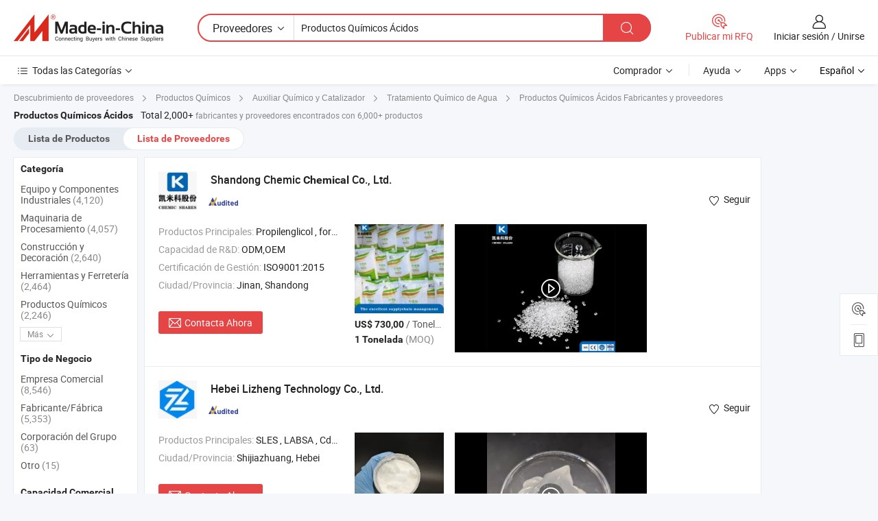

--- FILE ---
content_type: text/html;charset=UTF-8
request_url: https://es.made-in-china.com/manufacturers/acid-chemical-products.html
body_size: 61433
content:
<!DOCTYPE HTML>
<html lang="es">
<head>
    <base href="//es.made-in-china.com" target="_top"/>
<meta http-equiv="Content-Type" content="text/html; charset=utf-8" />
        <title>Fabricantes de Productos Químicos Ácidos de China, Fabricantes y Proveedores de Productos Químicos Ácidos en es.Made-in-China.com</title>
    <meta content="fabricantes de Productos Químicos Ácidos, fábrica de Productos Químicos Ácidos, fabricantes de China, proveedores de China" name="keywords">
        <meta content="lista de fabricantes de Productos Químicos Ácidos de China, obtener acceso a fabricantes de Productos Químicos Ácidos y proveedores de Productos Químicos Ácidos desde China eficientemente en es.Made-in-China.com" name="description">
<link rel="dns-prefetch" href="//www.micstatic.com">
<link rel="preconnect" href="//www.micstatic.com">
<link rel="dns-prefetch" href="//image.made-in-china.com">
<link rel="preconnect" href="//image.made-in-china.com">
<link rel="dns-prefetch" href="//pic.made-in-china.com">
<link rel="preconnect" href="//pic.made-in-china.com">
			<link rel="canonical" href="//es.made-in-china.com/manufacturers/acid-chemical-products.html"/>
	      <link rel="next" href="//es.made-in-china.com/manufacturers/acid-chemical-products_2.html"/>
      <link type="text/css" rel="stylesheet" href="https://www.micstatic.com/common/css/global_bdef139a.css" /><link type="text/css" rel="stylesheet" href="https://www.micstatic.com/common/js/assets/artDialog/skins/simple_221eedfd.css" /><link type="text/css" rel="stylesheet" href="https://www.micstatic.com/common/css/validator_88e23ce7.css" /><link type="text/css" rel="stylesheet" href="https://www.micstatic.com/landing/www/qc/css/company-search.B_5230bcb5.css" /><link type="text/css" rel="stylesheet" href="https://www.micstatic.com/common/future/core/style/future_d36576e8.css" /><link type="text/css" rel="stylesheet" href="https://www.micstatic.com/landing/www/qp/css/modules/swiper@7.0.5-bundle.min_f7b0d48b.css" /> 
                <link rel="alternate" hreflang="de" href="https://de.made-in-china.com/manufacturers/acid-chemical-products.html" />
            <link rel="alternate" hreflang="hi" href="https://hi.made-in-china.com/manufacturers/acid-chemical-products.html" />
            <link rel="alternate" hreflang="ru" href="https://ru.made-in-china.com/manufacturers/acid-chemical-products.html" />
            <link rel="alternate" hreflang="pt" href="https://pt.made-in-china.com/manufacturers/acid-chemical-products.html" />
            <link rel="alternate" hreflang="ko" href="https://kr.made-in-china.com/manufacturers/acid-chemical-products.html" />
            <link rel="alternate" hreflang="en" href="https://www.made-in-china.com/manufacturers/acid-chemical-products.html" />
            <link rel="alternate" hreflang="it" href="https://it.made-in-china.com/manufacturers/acid-chemical-products.html" />
            <link rel="alternate" hreflang="fr" href="https://fr.made-in-china.com/manufacturers/acid-chemical-products.html" />
            <link rel="alternate" hreflang="es" href="https://es.made-in-china.com/manufacturers/acid-chemical-products.html" />
            <link rel="alternate" hreflang="x-default" href="https://www.made-in-china.com/manufacturers/acid-chemical-products.html" />
            <link rel="alternate" hreflang="ar" href="https://sa.made-in-china.com/manufacturers/acid-chemical-products.html" />
            <link rel="alternate" hreflang="vi" href="https://vi.made-in-china.com/manufacturers/acid-chemical-products.html" />
            <link rel="alternate" hreflang="th" href="https://th.made-in-china.com/manufacturers/acid-chemical-products.html" />
            <link rel="alternate" hreflang="ja" href="https://jp.made-in-china.com/manufacturers/acid-chemical-products.html" />
            <link rel="alternate" hreflang="id" href="https://id.made-in-china.com/manufacturers/acid-chemical-products.html" />
            <link rel="alternate" hreflang="nl" href="https://nl.made-in-china.com/manufacturers/acid-chemical-products.html" />
            <link rel="alternate" hreflang="tr" href="https://tr.made-in-china.com/manufacturers/acid-chemical-products.html" />
    <style>
        body .prod-favorite-icon .tip-faverite{
            width: 115px;
        }
        .J-async-dom .extra-rec {
            min-height: 1000px;
        }
    </style>
<!-- Polyfill Code Begin --><script chaset="utf-8" type="text/javascript" src="https://www.micstatic.com/polyfill/polyfill-simplify_eb12d58d.js"></script><!-- Polyfill Code End --></head>
<body probe-clarity="false" >
            <div id="header" ></div>
<script>
    function headerMlanInit() {
        const funcName = 'headerMlan';
        const app = new window[funcName]({target: document.getElementById('header'), props: {props: {"pageType":3,"logoTitle":"Fabricantes y proveedores","logoUrl":null,"base":{"buyerInfo":{"service":"Servicio","newUserGuide":"Guía de Nuevo Usuario","auditReport":"Audited Suppliers' Reports","meetSuppliers":"Meet Suppliers","onlineTrading":"Secured Trading Service","buyerCenter":"Centro del Comprador","contactUs":"Contáctenos","search":"Buscar","prodDirectory":"Directorio de Productos","supplierDiscover":"Supplier Discover","sourcingRequest":"Publicar Solicitud de Compra","quickLinks":"Quick Links","myFavorites":"Mis Favoritos","visitHistory":"Historial de Navegación","buyer":"Comprador","blog":"Perspectivas Comerciales"},"supplierInfo":{"supplier":"Proveedor","joinAdvance":"加入高级会员","tradeServerMarket":"外贸服务市场","memberHome":"外贸e家","cloudExpo":"Smart Expo云展会","onlineTrade":"交易服务","internationalLogis":"国际物流","northAmericaBrandSailing":"北美全渠道出海","micDomesticTradeStation":"中国制造网内贸站"},"helpInfo":{"whyMic":"Why Made-in-China.com","auditSupplierWay":"Cómo auditamos a los proveedores","securePaymentWay":"Cómo aseguramos el pago","submitComplaint":"Presentar una queja","contactUs":"Contáctenos","faq":"Preguntas más frecuentes","help":"Ayuda"},"appsInfo":{"downloadApp":"¡Descargar App!","forBuyer":"Para Comprador","forSupplier":"Para Proveedor","exploreApp":"Explora los descuentos exclusivos de la App","apps":"Apps"},"languages":[{"lanCode":0,"simpleName":"en","name":"English","value":"//www.made-in-china.com/manufacturers/acid-chemical-products.html","htmlLang":"en"},{"lanCode":5,"simpleName":"es","name":"Español","value":"//es.made-in-china.com/","htmlLang":"es"},{"lanCode":4,"simpleName":"pt","name":"Português","value":"//pt.made-in-china.com/manufacturers/acid-chemical-products.html","htmlLang":"pt"},{"lanCode":2,"simpleName":"fr","name":"Français","value":"//fr.made-in-china.com/manufacturers/acid-chemical-products.html","htmlLang":"fr"},{"lanCode":3,"simpleName":"ru","name":"Русский язык","value":"//ru.made-in-china.com/manufacturers/acid-chemical-products.html","htmlLang":"ru"},{"lanCode":8,"simpleName":"it","name":"Italiano","value":"//it.made-in-china.com/manufacturers/acid-chemical-products.html","htmlLang":"it"},{"lanCode":6,"simpleName":"de","name":"Deutsch","value":"//de.made-in-china.com/manufacturers/acid-chemical-products.html","htmlLang":"de"},{"lanCode":7,"simpleName":"nl","name":"Nederlands","value":"//nl.made-in-china.com/manufacturers/acid-chemical-products.html","htmlLang":"nl"},{"lanCode":9,"simpleName":"sa","name":"العربية","value":"//sa.made-in-china.com/manufacturers/acid-chemical-products.html","htmlLang":"ar"},{"lanCode":11,"simpleName":"kr","name":"한국어","value":"//kr.made-in-china.com/manufacturers/acid-chemical-products.html","htmlLang":"ko"},{"lanCode":10,"simpleName":"jp","name":"日本語","value":"//jp.made-in-china.com/manufacturers/acid-chemical-products.html","htmlLang":"ja"},{"lanCode":12,"simpleName":"hi","name":"हिन्दी","value":"//hi.made-in-china.com/manufacturers/acid-chemical-products.html","htmlLang":"hi"},{"lanCode":13,"simpleName":"th","name":"ภาษาไทย","value":"//th.made-in-china.com/manufacturers/acid-chemical-products.html","htmlLang":"th"},{"lanCode":14,"simpleName":"tr","name":"Türkçe","value":"//tr.made-in-china.com/manufacturers/acid-chemical-products.html","htmlLang":"tr"},{"lanCode":15,"simpleName":"vi","name":"Tiếng Việt","value":"//vi.made-in-china.com/manufacturers/acid-chemical-products.html","htmlLang":"vi"},{"lanCode":16,"simpleName":"id","name":"Bahasa Indonesia","value":"//id.made-in-china.com/manufacturers/acid-chemical-products.html","htmlLang":"id"}],"showMlan":true,"showRules":false,"rules":"Rules","language":"es","menu":"Menú","subTitle":null,"subTitleLink":null,"stickyInfo":null},"categoryRegion":{"categories":"Todas las Categorías","categoryList":[{"name":"Agricultura y Alimento","value":"https://es.made-in-china.com/category1_Agriculture-Food/Agriculture-Food_usssssssss.html","catCode":"1000000000"},{"name":"Ropa y Accesorios","value":"https://es.made-in-china.com/category1_Apparel-Accessories/Apparel-Accessories_uussssssss.html","catCode":"1100000000"},{"name":"Artes y Antigüedades","value":"https://es.made-in-china.com/category1_Arts-Crafts/Arts-Crafts_uyssssssss.html","catCode":"1200000000"},{"name":"Piezas y Accesorios de Auto y de Moto","value":"https://es.made-in-china.com/category1_Auto-Motorcycle-Parts-Accessories/Auto-Motorcycle-Parts-Accessories_yossssssss.html","catCode":"2900000000"},{"name":"Bolsas, Maletínes y Cajas","value":"https://es.made-in-china.com/category1_Bags-Cases-Boxes/Bags-Cases-Boxes_yhssssssss.html","catCode":"2600000000"},{"name":"Productos Químicos","value":"https://es.made-in-china.com/category1_Chemicals/Chemicals_uissssssss.html","catCode":"1300000000"},{"name":"Productos de Computadora","value":"https://es.made-in-china.com/category1_Computer-Products/Computer-Products_iissssssss.html","catCode":"3300000000"},{"name":"Construcción y Decoración","value":"https://es.made-in-china.com/category1_Construction-Decoration/Construction-Decoration_ugssssssss.html","catCode":"1500000000"},{"name":"Electrónicos de Consumo","value":"https://es.made-in-china.com/category1_Consumer-Electronics/Consumer-Electronics_unssssssss.html","catCode":"1400000000"},{"name":"Producto Eléctrico y Electrónico","value":"https://es.made-in-china.com/category1_Electrical-Electronics/Electrical-Electronics_uhssssssss.html","catCode":"1600000000"},{"name":"Mueble","value":"https://es.made-in-china.com/category1_Furniture/Furniture_yessssssss.html","catCode":"2700000000"},{"name":"Salud y Medicina","value":"https://es.made-in-china.com/category1_Health-Medicine/Health-Medicine_uessssssss.html","catCode":"1700000000"},{"name":"Equipo y Componentes Industriales","value":"https://es.made-in-china.com/category1_Industrial-Equipment-Components/Industrial-Equipment-Components_inssssssss.html","catCode":"3400000000"},{"name":"Instrumentos y Medidores","value":"https://es.made-in-china.com/category1_Instruments-Meters/Instruments-Meters_igssssssss.html","catCode":"3500000000"},{"name":"Industria Ligera y Uso Diario","value":"https://es.made-in-china.com/category1_Light-Industry-Daily-Use/Light-Industry-Daily-Use_urssssssss.html","catCode":"1800000000"},{"name":"Lámparas y Faroles","value":"https://es.made-in-china.com/category1_Lights-Lighting/Lights-Lighting_isssssssss.html","catCode":"3000000000"},{"name":"Maquinaria de Procesamiento","value":"https://es.made-in-china.com/category1_Manufacturing-Processing-Machinery/Manufacturing-Processing-Machinery_uossssssss.html","catCode":"1900000000"},{"name":"Metalurgia, Mineral y Energía","value":"https://es.made-in-china.com/category1_Metallurgy-Mineral-Energy/Metallurgy-Mineral-Energy_ysssssssss.html","catCode":"2000000000"},{"name":"Suministros de Oficina","value":"https://es.made-in-china.com/category1_Office-Supplies/Office-Supplies_yrssssssss.html","catCode":"2800000000"},{"name":"Embalaje e Impresión","value":"https://es.made-in-china.com/category1_Packaging-Printing/Packaging-Printing_ihssssssss.html","catCode":"3600000000"},{"name":"Seguridad y Protección","value":"https://es.made-in-china.com/category1_Security-Protection/Security-Protection_ygssssssss.html","catCode":"2500000000"},{"name":"Servicio","value":"https://es.made-in-china.com/category1_Service/Service_ynssssssss.html","catCode":"2400000000"},{"name":"Artículos de Deporte y Recreación","value":"https://es.made-in-china.com/category1_Sporting-Goods-Recreation/Sporting-Goods-Recreation_iussssssss.html","catCode":"3100000000"},{"name":"Producto Textil","value":"https://es.made-in-china.com/category1_Textile/Textile_yussssssss.html","catCode":"2100000000"},{"name":"Herramientas y Ferretería","value":"https://es.made-in-china.com/category1_Tools-Hardware/Tools-Hardware_iyssssssss.html","catCode":"3200000000"},{"name":"Juguetes","value":"https://es.made-in-china.com/category1_Toys/Toys_yyssssssss.html","catCode":"2200000000"},{"name":"Transporte","value":"https://es.made-in-china.com/category1_Transportation/Transportation_yissssssss.html","catCode":"2300000000"}],"more":"Más"},"searchRegion":{"show":true,"lookingFor":"Cuéntanos lo que estás buscando...","homeUrl":"//es.made-in-china.com","products":"Productos","suppliers":"Proveedores","auditedFactory":null,"uploadImage":"Subir Imagen","max20MbPerImage":"Máximo 20 MB por imagen","yourRecentKeywords":"Tus Palabras Clave Recientes","clearHistory":"Borrar Historial","popularSearches":"Búsquedas Relacionadas","relatedSearches":"Más","more":null,"maxSizeErrorMsg":"Subida fallida. El tamaño máximo de la imagen es de 20 MB.","noNetworkErrorMsg":"No hay conexión de red. Por favor revise su configuración de red y inténtelo de nuevo.","uploadFailedErrorMsg":"Carga fallida. Formato de imagen incorrecto. Formatos admitidos: JPG, PNG, BMP.","relatedList":null,"relatedTitle":null,"relatedTitleLink":null,"formParams":null,"mlanFormParams":{"keyword":"Productos Químicos Ácidos","inputkeyword":"Productos Químicos Ácidos","type":null,"currentTab":null,"currentPage":null,"currentCat":null,"currentRegion":null,"currentProp":null,"submitPageUrl":null,"parentCat":null,"otherSearch":null,"currentAllCatalogCodes":null,"sgsMembership":null,"memberLevel":null,"topOrder":null,"size":null,"more":"más","less":"less","staticUrl50":null,"staticUrl10":null,"staticUrl30":null,"condition":"1","conditionParamsList":[{"condition":"0","conditionName":null,"action":"/productSearch?keyword=#word#","searchUrl":null,"inputPlaceholder":null},{"condition":"1","conditionName":null,"action":"https://es.made-in-china.com/companySearch?keyword=#word#","searchUrl":null,"inputPlaceholder":null}]},"enterKeywordTips":"Introduzca una palabra clave al menos para su búsqueda.","openMultiSearch":false},"frequentRegion":{"rfq":{"rfq":"Publicar mi RFQ","searchRfq":"Search RFQs","acquireRfqHover":"Cuéntanos qué necesitas y prueba la manera fácil de obtener cotizaciones !","searchRfqHover":"Discover quality RFQs and connect with big-budget buyers"},"account":{"account":"Cuenta","signIn":"Iniciar sesión","join":"Unirse","newUser":"Nuevo Usuario","joinFree":"Unirse","or":"O","socialLogin":"Al hacer clic en Iniciar Sesión, Unirse Gratis o Continuar con Facebook, Linkedin, Twitter, Google, %s, acepto el %sUser Agreement%s y la %sPrivacy Policy%s","message":"Mensajes","quotes":"Citas","orders":"Pedidos","favorites":"Favoritos","visitHistory":"Historial de Navegación","postSourcingRequest":"Publicar Solicitud de Compra","hi":"Hola","signOut":"Desconectar","manageProduct":"Gestionar Productos","editShowroom":"Editar sala de exposición","username":"","userType":null,"foreignIP":true,"currentYear":2026,"userAgreement":"Acuerdo de Usuario","privacyPolicy":"Política de Privacidad"},"message":{"message":"Mensajes","signIn":"Iniciar sesión","join":"Unirse","newUser":"Nuevo Usuario","joinFree":"Unirse","viewNewMsg":"Sign in to view the new messages","inquiry":"Consultas","rfq":"RFQs","awaitingPayment":"Awaiting payments","chat":"Charlar","awaitingQuotation":"Esperando cotizaciones"},"cart":{"cart":"Cesta de Consultas"}},"busiRegion":null,"previewRegion":null,"relatedQpSync":true,"relatedQpSearchUrl":"https://www.made-in-china.com/multi-search/getHeadRelatedQp?word=acid chemical products&headQpType=QC&lanCode=5"}}});
		const hoc=o=>(o.__proto__.$get=function(o){return this.$$.ctx[this.$$.props[o]]},o.__proto__.$getKeys=function(){return Object.keys(this.$$.props)},o.__proto__.$getProps=function(){return this.$get("props")},o.__proto__.$setProps=function(o){var t=this.$getKeys(),s={},p=this;t.forEach(function(o){s[o]=p.$get(o)}),s.props=Object.assign({},s.props,o),this.$set(s)},o.__proto__.$help=function(){console.log("\n            $set(props): void             | 设置props的值\n            $get(key: string): any        | 获取props指定key的值\n            $getKeys(): string[]          | 获取props所有key\n            $getProps(): any              | 获取props里key为props的值（适用nail）\n            $setProps(params: any): void  | 设置props里key为props的值（适用nail）\n            $on(ev, callback): func       | 添加事件监听，返回移除事件监听的函数\n            $destroy(): void              | 销毁组件并触发onDestroy事件\n        ")},o);
        window[`${funcName}Api`] = hoc(app);
    };
</script><script type="text/javascript" crossorigin="anonymous" onload="headerMlanInit()" src="https://www.micstatic.com/nail/pc/header-mlan_6f301846.js"></script>    	<div class="auto-size J-auto-size qc-page">
        <input type="hidden" id="lanCode" name="lanCode" value="5">
        <input type="hidden" id="lan" name="lan" value="es">
        <input type="hidden" id="sensor_pg_v" value="st:qc,m:acid chemical products,p:1,tp:103,stp:10302,tp:103,stp:10302"/>
        <input id="ads_word" name="ads_word" type="hidden" value="acid chemical products"/>
        <input type="hidden" id="relatedQpSync" name="relatedQpSync" value="true">
                        <input type="hidden" id="login" value="false" />
        <input type="hidden" id="loginBuyer" value="false" />
        <input type="hidden" id="liveComIds" value="null"/>
        <input type="hidden" name="user_behavior_trace_id" id="user_behavior_trace_id" value="1jfs8dppg561u"/>
                <script class="J-mlan-config" type="text/data-lang" data-lang="">
        {
            "Please input keyword(s).": "Ingrese la(s) palabra(s) clave(s).",
            "Please input the information in English only.": "Por favor ingrese la información solo en inglés.",
            "More": "Más",
            "Less": "Menos",
            "negotiable": "Negociable",
            "Following": "Siguiendo",
            "Follow": "Seguir",
            "Followed Successfully!": "¡Seguido con Éxito!",
            "Unfollow Successfully!": "¡Dejar de seguir con éxito!",
            "Only for global buyer.": "Solo para compradores globales.",
            "1000 suppliers at the most.": "1000 proveedores como máximo.",
            "Your operation is too frequent, please try again after 24 hours.": "Su operación es demasiado frecuente, intente nuevamente después de 24 horas.",
            "Please enter your full name.": "Por favor ingrese su nombre completo.",
            "Please use English characters.": "Utilice caracteres Ingleses.",
            "Enter your email address": "Por favor, ponga su dirección de e-mail.",
            "Please enter your email address.": "Por favor, ponga su dirección de e-mail.",
            "Please enter a valid email address.": "Introduzca la dirección válida de su correo por favor.",
            "To Be Negotiated": "Para Ser Negociado",
            "Updates notifications will be sent to this email, make sure your email is correct.": "Las notificaciones de actualizaciones se enviarán a este correo electrónico, asegúrese de que su correo electrónico sea correcto.",
            "Name": "Nombre",
            "Email": "Dirección de Correo",
            "An account already exists with this email,": "Ya existe una cuenta con este correo electrónico,",
            "Sign in": "Iniciar sesión",
            "now or select another email address.": "ahora o seleccione otra dirección de correo electrónico.",
            "Confirm": "Confirmar",
            "Cancel": "Cancelar",
            "Ms.": "Sra.",
            "Mr.": "Sr.",
            "Miss": "Señora",
            "Mrs.": "Sra.",
            "System error, please try again.": "Error del sistema, por favor, inténtalo de nuevo.",
            "Chat Now!": "Charlar!",
            "Chat Now": "Charlar",
            "Chat with supplier online now!": "Chatea con el proveedor en línea ahora！",
            "Chat": "Charlar",
            "Talk to me!": "Háblame!",
            "Supplier is offline now, please leave your message.": "El proveedor está desconectado ahora, por favor deje su mensaje.",
            "Products": "Productos",
            "Exhibitors": "Expositores",
            "Suppliers": "Proveedores"
        }
        </script>
                <div class="crumb crumb-new" itemscope itemtype="https://schema.org/BreadcrumbList">
    		<span itemprop="itemListElement" itemscope itemtype="https://schema.org/ListItem">
  <a itemprop="item" href="https://es.made-in-china.com/html/category.html">
      <span itemprop="name">Descubrimiento de proveedores</span>
  </a>
  <meta itemprop="position" content="1" />
</span>
						<i class="ob-icon icon-right"></i>
				<span itemprop="itemListElement" itemscope itemtype="https://schema.org/ListItem">
		    <a itemprop="item" href="https://es.made-in-china.com/category1_Chemicals/Chemicals_uissssssss.html">
		        <span itemprop="name">Productos Químicos</span>
		    </a>
		    <meta itemprop="position" content="2" />
		</span>
						<i class="ob-icon icon-right"></i>
				<span itemprop="itemListElement" itemscope itemtype="https://schema.org/ListItem">
		    <a itemprop="item" href="https://es.made-in-china.com/category23_Chemicals/Chemical-Auxiliary-Catalyst_uignssssss_1.html">
		        <span itemprop="name">Auxiliar Químico y Catalizador</span>
		    </a>
		    <meta itemprop="position" content="3" />
		</span>
						<i class="ob-icon icon-right"></i>
				<span itemprop="itemListElement" itemscope itemtype="https://schema.org/ListItem">
		    <a itemprop="item" href="https://es.made-in-china.com/category23_Chemicals/Water-Treatment-Chemical_uignsgssss_1.html">
		        <span itemprop="name">Tratamiento Químico de Agua</span>
		    </a>
		    <meta itemprop="position" content="4" />
		</span>
	                                        <i class="ob-icon icon-right"></i>
                                        <h1>Productos Qu&iacute;micos &Aacute;cidos Fabricantes y proveedores</h1>
            		</div>
		<div class="page grid qc-list">
                        <div class="layout-fly cf">
                <div class="main-wrap">
                    <div class="main">
						                        <div class="total-tip total-tip-new">
                                                                                                                                            <em class='key_word'>Productos Qu&iacute;micos &Aacute;cidos</em> <em>Total 2,000+</em> fabricantes y proveedores encontrados con 6,000+ productos
                        </div>
						<div class="list-tab">
                            <ul class="tab">
                                <li><a href="https://es.made-in-china.com/tag_search_product/Acid-Chemical-Products_iyuhghin_1.html">Lista de Productos</a></li>
                                <li class="selected"><a>Lista de Proveedores</a></li>
                                                            </ul>
						</div>
																			<div class="search-list">
								        						                                                                        <div faw-module="suppliers_list" class="list-node
                   ">
            <div class="tip arrow-top company-description" style="display: none;">
        <div class="content">
                    Manufactura y proveedor chino de Propilenglicol, formiato de potasio, formiato de calcio, anhídrido ftálico, formiato de sodio, anhídrido maleico, ácido adípico, ácido cítrico, trimetilolpropano, alcohol polivinílico, ofreciendo Número CAS 79-06-1 98% Acrilamida para agente humectante, Número CAS 79-06-1 Acrilamida para agente humectante, 98%Min Formiato de Calcio de Alta Pureza con el Mejor Precio y así sucesivamente de calidad.
                </div>
        <span class="arrow arrow-out">
            <span class="arrow arrow-in"></span>
        </span>
    </div>
    <div class="company-logo-wrap">
                <div class="company-logo">
            <img src='https://www.micstatic.com/landing/www/qc/img/com-logo.png?_v=1769151027101' data-original="//image.made-in-china.com/206f0j00UQlGbOSKJRkt/Shandong-Chemic-Chemical-Co-Ltd-.jpg" alt="Shandong Chemic Chemical Co., Ltd." />
        </div>
        <div class="company-name-wrap">
            <h2 class="company-name">
                <a class="company-name-link" target="_blank" href="https://es.made-in-china.com/co_zbchemic" ads-data="t:6,a:1,p:2,pcid:PwmfMxlHVLDG,si:1,ty:1,c:17,st:3,pa:3,flx_deliv_tp:comb,ads_id:,ads_tp:,srv_id:" >
                                            Shandong Chemic <strong>Chemical</strong> Co., Ltd. </a>
            </h2>
            <div class="company-auth-wrap">
                <div class="compnay-auth">
                                                                                                                                                                                                                                                                                                                                                                                            												                                                                                                                        																		                                                                                                                        												                                                                                                                                                                                                    <span class="auth-block as-info">
                                <div class="as-logo pl-0 as-logo-now" reportUsable="reportUsable">
                                     <input type="hidden" value="PwmfMxlHVLDG">
                                    <a target="_blank" href="https://es.made-in-china.com/co_zbchemic/company_info.html" rel="nofollow" ads-data="t:6,a:1,p:2,pcid:PwmfMxlHVLDG,si:1,ty:1,c:17,st:4,pa:4">
                                        <span class="left_2"><img class="auth-icon ico-audited" src='https://www.micstatic.com/common/img/icon-new/as_32.png' alt="Proveedores Auditados"></span>
                                                                                                                    </a>
                                </div>
                            </span>
                                                                                                                                                                                                        </div>
                <div class="com-actions">
                                                                <div class="action action-follow follow-btn" data-logusername="zbchemic" data-cid="PwmfMxlHVLDG" ads-data="st:69,pdid:,pcid:PwmfMxlHVLDG,is_trade:,is_sample:,is_rushorder:,a:1,flx_deliv_tp:comb,ads_id:,ads_tp:,srv_id:">
                            <a href="javascript:void(0)">
                                <i class="ob-icon icon-heart-f"></i>
                                <i class="ob-icon icon-heart"></i>
                                <span>Seguir</span>
                            </a>
                        </div>
                                                        </div>
            </div>
        </div>
    </div>
    <div class="company-info-wrap">
        <div class="company-info">
            <div class="company-box">
                <div class="company-intro">
                                                                                    <div>
                            <label class="subject">Productos Principales:</label>
                            <span title="Propilenglicol, formiato de potasio, formiato de calcio, anhídrido ftálico, formiato de sodio, anhídrido maleico, ácido adípico, ácido cítrico, trimetilolpropano, alcohol polivinílico">
                                                                                                                                                        Propilenglicol , formiato de potasio , formiato de calcio , anhídrido ftálico , formiato de sodio </span>
                        </div>
                                                                <div>
                            <label class="subject">Capacidad de R&D:</label>
                                                        <span title="ODM,OEM">
                                ODM,OEM
                            </span>
                        </div>
                                                                                    <div>
                            <label class="subject">Certificación de Gestión:</label>
                            <span title="ISO9001:2015">
                                ISO9001:2015
                            </span>
                        </div>
                                                                                                                <div>
                                <label class="subject">Ciudad/Provincia:</label>
                                <span>
                                    Jinan, Shandong
                                </span>
                            </div>
                                                                                                    </div>
                <div class="user-action">
                    <a rel="nofollow" fun-inquiry-supplier target="_blank" href="https://www.made-in-china.com/sendInquiry/shrom_PwmfMxlHVLDG_PwmfMxlHVLDG.html?from=search&type=cs&target=com&word=acid+chemical+products&plant=es" class="contact-btn" ads-data="t:6,a:1,p:2,pcid:PwmfMxlHVLDG,si:1,ty:1,c:17,st:24,pa:24,st:24,flx_deliv_tp:comb,ads_id:,ads_tp:,srv_id:">
                        <i class="ob-icon icon-mail"></i> Contacta Ahora
                    </a>
                    <b class="tm3_chat_status" dataId="PwmfMxlHVLDG_PwmfMxlHVLDG_3"
                       inquiry="https://www.made-in-china.com/sendInquiry/shrom_PwmfMxlHVLDG_PwmfMxlHVLDG.html?from=search&type=cs&target=com&word=acid+chemical+products&plant=es"
                       processor="chat" cid="PwmfMxlHVLDG" style="display:none"></b>
                    <a rel="nofollow" class="tm-on" title="Háblame!" href="javascript:void('Talk to me!')"
                       style="display:none">Háblame!</a>
                </div>
            </div>
        </div>
        <div class="rec-product-wrap">
                            <ul class="rec-product">
                                                                                                                                <li >
                                <div class="img-thumb">
                                    <a href="https://es.made-in-china.com/co_zbchemic/product_Citric-Acid-High-Quality-Products-for-Efficient-Chemical-Processing_ysguuyrghy.html" class="img-thumb-inner" target="_blank" title="Productos de alta calidad de &aacute;cido c&iacute;trico para un procesamiento qu&iacute;mico eficiente">
                                        <img alt="Productos de alta calidad de &aacute;cido c&iacute;trico para un procesamiento qu&iacute;mico eficiente" title="Productos de alta calidad de &aacute;cido c&iacute;trico para un procesamiento qu&iacute;mico eficiente"
                                             src="https://image.made-in-china.com/2f1j00JVIbfyhFbUgQ/Productos-de-alta-calidad-de-cido-c-trico-para-un-procesamiento-qu-mico-eficiente.jpg"
                                                                                        faw-exposure ads-data="t:6,a:1,p:2,pcid:PwmfMxlHVLDG,si:1,ty:1,c:17,st:8,pa:8,pid:WnTUpotERkRC,tps:1,pdid:WnTUpotERkRC,flx_deliv_tp:comb,ads_id:,ads_tp:,srv_id:"/>
                                    </a>
                                </div>
                                <div class="pro-price-moq">
                                    <div class="prd-price" title="US$ 730,00 / Tonelada"><strong class="price">US$ 730,00</strong> / Tonelada</div>
                                    <div class="moq" title="1 Tonelada">1 Tonelada <span class="text--grey">(MOQ)</span></div>
                                </div>
                            </li>
                                                                                                                                                        <li >
                                <div class="img-thumb">
                                    <a href="https://es.made-in-china.com/co_zbchemic/product_Isophthalic-Acid-High-Quality-Chemicals-in-Global-Trade_ysggguoigy.html" class="img-thumb-inner" target="_blank" title="&Aacute;cido isoft&aacute;lico productos qu&iacute;micos de alta calidad en el comercio global">
                                        <img alt="&Aacute;cido isoft&aacute;lico productos qu&iacute;micos de alta calidad en el comercio global" title="&Aacute;cido isoft&aacute;lico productos qu&iacute;micos de alta calidad en el comercio global"
                                             src="https://image.made-in-china.com/2f1j00elBqkcvRCGrb/-cido-isoft-lico-productos-qu-micos-de-alta-calidad-en-el-comercio-global.jpg"
                                                                                        faw-exposure ads-data="t:6,a:1,p:2,pcid:PwmfMxlHVLDG,si:1,ty:1,c:17,st:8,pa:8,pid:zJWUtVhGscpd,tps:2,pdid:zJWUtVhGscpd,flx_deliv_tp:comb,ads_id:,ads_tp:,srv_id:"/>
                                    </a>
                                </div>
                                <div class="pro-price-moq">
                                    <div class="prd-price" title="US$ 1.250,00 / Tonelada"><strong class="price">US$ 1.250,00</strong> / Tonelada</div>
                                    <div class="moq" title="1 Tonelada">1 Tonelada <span class="text--grey">(MOQ)</span></div>
                                </div>
                            </li>
                                                                                                                                                        <li class="addto" >
                                <div class="img-thumb">
                                    <a href="https://es.made-in-china.com/co_zbchemic/product_Citric-Acid-Quality-Products-with-Fast-Shipping-for-Global-Customers_ysguyrsnry.html" class="img-thumb-inner" target="_blank" title="Productos de calidad de &aacute;cido c&iacute;trico con env&iacute;o r&aacute;pido para clientes globales">
                                        <img alt="Productos de calidad de &aacute;cido c&iacute;trico con env&iacute;o r&aacute;pido para clientes globales" title="Productos de calidad de &aacute;cido c&iacute;trico con env&iacute;o r&aacute;pido para clientes globales"
                                             src="https://image.made-in-china.com/2f1j00tlqcbTVhqRpk/Productos-de-calidad-de-cido-c-trico-con-env-o-r-pido-para-clientes-globales.jpg"
                                                                                        faw-exposure ads-data="t:6,a:1,p:2,pcid:PwmfMxlHVLDG,si:1,ty:1,c:17,st:8,pa:8,pid:HmaRjCUlqkYJ,tps:3,pdid:HmaRjCUlqkYJ,flx_deliv_tp:comb,ads_id:,ads_tp:,srv_id:"/>
                                    </a>
                                </div>
                                <div class="pro-price-moq">
                                    <div class="prd-price" title="US$ 730,00 / Tonelada"><strong class="price">US$ 730,00</strong> / Tonelada</div>
                                    <div class="moq" title="1 Tonelada">1 Tonelada <span class="text--grey">(MOQ)</span></div>
                                </div>
                            </li>
                                                            </ul>
                                                            <script type="application/json">
                {
                    "sceneUrl": "",
                    "scenePicUrl": "",
                    "panoramaUrl": "",
                    "panoSnapshotUrl": "",
                    "videoUrl": "https://v.made-in-china.com/ucv/sbr/d4f5215a4853467b5ba0ed2cf92886/446b56b45710268441525351567434_h264_def.mp4",
                    "videoCoverPicUrl": "https://image.made-in-china.com/358f0j00SEPGHzYsVirW/Shandong-Chemic-Chemical-Co-Ltd-.jpg",
                    "vid":"",
                    "autoplay": true,
                    "comUrl": "https://es.made-in-china.com/co_zbchemic",
                    "comName": "Shandong Chemic Chemical Co., Ltd.",
                    "csLevel": "50",
                    "sgsMembership": "0",
                    "keyWordSearch": "[{\"word\":\"Propilenglicol\",\"wordSearchUrl\":\"https://es.made-in-china.com/co_zbchemic/product/keywordSearch?searchKeyword=Propilenglicol&viewType=0\"},{\"word\":\" formiato de potasio\",\"wordSearchUrl\":\"https://es.made-in-china.com/co_zbchemic/product/keywordSearch?searchKeyword= formiato de potasio&viewType=0\"},{\"word\":\" formiato de calcio\",\"wordSearchUrl\":\"https://es.made-in-china.com/co_zbchemic/product/keywordSearch?searchKeyword= formiato de calcio&viewType=0\"},{\"word\":\" anh&iacute;drido ft&aacute;lico\",\"wordSearchUrl\":\"https://es.made-in-china.com/co_zbchemic/product/keywordSearch?searchKeyword= anh&iacute;drido ft&aacute;lico&viewType=0\"},{\"word\":\" formiato de sodio\",\"wordSearchUrl\":\"https://es.made-in-china.com/co_zbchemic/product/keywordSearch?searchKeyword= formiato de sodio&viewType=0\"},{\"word\":\" anh&iacute;drido maleico\",\"wordSearchUrl\":\"https://es.made-in-china.com/co_zbchemic/product/keywordSearch?searchKeyword= anh&iacute;drido maleico&viewType=0\"},{\"word\":\" &aacute;cido ad&iacute;pico\",\"wordSearchUrl\":\"https://es.made-in-china.com/co_zbchemic/product/keywordSearch?searchKeyword= &aacute;cido ad&iacute;pico&viewType=0\"},{\"word\":\" &aacute;cido c&iacute;trico\",\"wordSearchUrl\":\"https://es.made-in-china.com/co_zbchemic/product/keywordSearch?searchKeyword= &aacute;cido c&iacute;trico&viewType=0\"},{\"word\":\" trimetilolpropano\",\"wordSearchUrl\":\"https://es.made-in-china.com/co_zbchemic/product/keywordSearch?searchKeyword= trimetilolpropano&viewType=0\"},{\"word\":\" alcohol polivin&iacute;lico\",\"wordSearchUrl\":\"https://es.made-in-china.com/co_zbchemic/product/keywordSearch?searchKeyword= alcohol polivin&iacute;lico&viewType=0\"}]",
                    "inquiryUrl": "https://www.made-in-china.com/sendInquiry/shrom_PwmfMxlHVLDG_PwmfMxlHVLDG.html?from=search&type=cs&target=com&word=acid+chemical+products&plant=es",
                    "aboutUsUrl": "https://es.made-in-china.com/co_zbchemic/company_info.html",
                    "placeholderUrl": "https://www.micstatic.com/landing/www/qc/img/spacer.gif?_v=1769151027101",
                    "tridImg": "https://www.micstatic.com/common/img/icon/3d_36.png?_v=1769151027101",
                    "tridGif": "https://www.micstatic.com/common/img/icon/3d_gif.gif?_v=1769151027101"
                }
            </script>
                <script>
                    document.addEventListener('DOMContentLoaded', function () {
                        var companyNames = document.querySelectorAll('.company-name-link');
                        companyNames.forEach(function (element) {
                            element.addEventListener('mouseover', function () {
                                // 显示公司简介
                                var description = element.closest('.list-node').querySelector('.company-description');
                                if (description) {
                                    description.style.display = 'block';
                                }
                            });
                            element.addEventListener('mouseout', function () {
                                // 隐藏公司简介
                                var description = element.closest('.list-node').querySelector('.company-description');
                                if (description) {
                                    description.style.display = 'none';
                                }
                            });
                        });
                    });
                </script>
                                            <div class="company-video-wrap" faw-exposure ads-data="t:6,a:1,p:2,pcid:PwmfMxlHVLDG,si:1,ty:1,c:17,st:27,st:15,flx_deliv_tp:comb,ads_id:,ads_tp:,srv_id:">
                    <div class="J-holder">
                                                    <img class="cover--company" src="https://image.made-in-china.com/358f0j00SEPGHzYsVirW/Shandong-Chemic-Chemical-Co-Ltd-.jpg" faw-video ads-data="t:6,a:1,p:2,pcid:PwmfMxlHVLDG,si:1,ty:1,c:17,st:27,st:15,item_type:com_details,item_id:AQMTHkjcsprD,cloud_media_url:https://v.made-in-china.com/ucv/sbr/d4f5215a4853467b5ba0ed2cf92886/446b56b45710268441525351567434_h264_def.mp4,flx_deliv_tp:comb,ads_id:,ads_tp:,srv_id:" />
                                                <div class="J-company-play play-video">
                            <i class="ob-icon icon-play"></i>
                        </div>
                    </div>
                </div>
                                </div>
    </div>
    </div> <div faw-module="suppliers_list" class="list-node
                           even
               ">
            <div class="tip arrow-top company-description" style="display: none;">
        <div class="content">
                    Manufactura y proveedor chino de SLES, LABSA, Cdea, fideos de jabón, parafina, Aos, Lab, Lao, glicerina, Cab, ofreciendo LABSA 96% Materia Prima Cosmética LABSA para Materias Primas de Productos Químicos Diarios, Precio Competitivo SLES 70 Lauril Éter Sulfato de Sodio Alta Calidad CAS 68585-34-2, 96% LABSA para Formulaciones Químicas Agrícolas, Base de Agente Humectante y así sucesivamente de calidad.
                </div>
        <span class="arrow arrow-out">
            <span class="arrow arrow-in"></span>
        </span>
    </div>
    <div class="company-logo-wrap">
                <div class="company-logo">
            <img src='https://www.micstatic.com/landing/www/qc/img/com-logo.png?_v=1769151027101' data-original="//image.made-in-china.com/206f0j00CQrUpyAPsufI/Hebei-Lizheng-Technology-Co-Ltd-.jpg" alt="Hebei Lizheng Technology Co., Ltd." />
        </div>
        <div class="company-name-wrap">
            <h2 class="company-name">
                <a class="company-name-link" target="_blank" href="https://es.made-in-china.com/co_lizhengchem" ads-data="t:6,a:2,p:2,pcid:yOetpsYbEPiz,si:1,ty:1,c:17,st:3,pa:3,flx_deliv_tp:comb,ads_id:,ads_tp:,srv_id:" >
                                            Hebei Lizheng Technology Co., Ltd. </a>
            </h2>
            <div class="company-auth-wrap">
                <div class="compnay-auth">
                                                                                                                                                                                                                                                                                                                                                                                            												                                                                                                                        																		                                                                                                                        												                                                                                                                                                                                                    <span class="auth-block as-info">
                                <div class="as-logo pl-0 as-logo-now" reportUsable="reportUsable">
                                     <input type="hidden" value="yOetpsYbEPiz">
                                    <a target="_blank" href="https://es.made-in-china.com/co_lizhengchem/company_info.html" rel="nofollow" ads-data="t:6,a:2,p:2,pcid:yOetpsYbEPiz,si:1,ty:1,c:17,st:4,pa:4">
                                        <span class="left_2"><img class="auth-icon ico-audited" src='https://www.micstatic.com/common/img/icon-new/as_32.png' alt="Proveedores Auditados"></span>
                                                                                                                    </a>
                                </div>
                            </span>
                                                                                                                                                                                                        </div>
                <div class="com-actions">
                                                                <div class="action action-follow follow-btn" data-logusername="lizhengchem" data-cid="yOetpsYbEPiz" ads-data="st:69,pdid:,pcid:yOetpsYbEPiz,is_trade:,is_sample:,is_rushorder:,a:2,flx_deliv_tp:comb,ads_id:,ads_tp:,srv_id:">
                            <a href="javascript:void(0)">
                                <i class="ob-icon icon-heart-f"></i>
                                <i class="ob-icon icon-heart"></i>
                                <span>Seguir</span>
                            </a>
                        </div>
                                                        </div>
            </div>
        </div>
    </div>
    <div class="company-info-wrap">
        <div class="company-info">
            <div class="company-box">
                <div class="company-intro">
                                                                                    <div>
                            <label class="subject">Productos Principales:</label>
                            <span title="SLES, LABSA, Cdea, fideos de jabón, parafina, Aos, Lab, Lao, glicerina, Cab">
                                                                                                                                                        SLES , LABSA , Cdea , fideos de jabón , parafina </span>
                        </div>
                                                                                                                                                                            <div>
                                <label class="subject">Ciudad/Provincia:</label>
                                <span>
                                    Shijiazhuang, Hebei
                                </span>
                            </div>
                                                                                                    </div>
                <div class="user-action">
                    <a rel="nofollow" fun-inquiry-supplier target="_blank" href="https://www.made-in-china.com/sendInquiry/shrom_yOetpsYbEPiz_yOetpsYbEPiz.html?from=search&type=cs&target=com&word=acid+chemical+products&plant=es" class="contact-btn" ads-data="t:6,a:2,p:2,pcid:yOetpsYbEPiz,si:1,ty:1,c:17,st:24,pa:24,st:24,flx_deliv_tp:comb,ads_id:,ads_tp:,srv_id:">
                        <i class="ob-icon icon-mail"></i> Contacta Ahora
                    </a>
                    <b class="tm3_chat_status" dataId="yOetpsYbEPiz_yOetpsYbEPiz_3"
                       inquiry="https://www.made-in-china.com/sendInquiry/shrom_yOetpsYbEPiz_yOetpsYbEPiz.html?from=search&type=cs&target=com&word=acid+chemical+products&plant=es"
                       processor="chat" cid="yOetpsYbEPiz" style="display:none"></b>
                    <a rel="nofollow" class="tm-on" title="Háblame!" href="javascript:void('Talk to me!')"
                       style="display:none">Háblame!</a>
                </div>
            </div>
        </div>
        <div class="rec-product-wrap">
                            <ul class="rec-product">
                                                                                                                                <li >
                                <div class="img-thumb">
                                    <a href="https://es.made-in-china.com/co_lizhengchem/product_Dodecyl-Benzenesulfonic-Acid-25155-30-0-High-Quality-Chemicals-Product_uoryrsuysu.html" class="img-thumb-inner" target="_blank" title="&Aacute;cido Dodecilbenceno-sulf&oacute;nico 25155-30-0 Producto Qu&iacute;mico de Alta Calidad">
                                        <img alt="&Aacute;cido Dodecilbenceno-sulf&oacute;nico 25155-30-0 Producto Qu&iacute;mico de Alta Calidad" title="&Aacute;cido Dodecilbenceno-sulf&oacute;nico 25155-30-0 Producto Qu&iacute;mico de Alta Calidad"
                                             src="https://image.made-in-china.com/2f1j00BnNhTwzIyJYO/-cido-Dodecilbenceno-sulf-nico-25155-30-0-Producto-Qu-mico-de-Alta-Calidad.jpg"
                                                                                        faw-exposure ads-data="t:6,a:2,p:2,pcid:yOetpsYbEPiz,si:1,ty:1,c:17,st:8,pa:8,pid:pdUaQnsYINGA,tps:1,pdid:pdUaQnsYINGA,flx_deliv_tp:comb,ads_id:,ads_tp:,srv_id:"/>
                                    </a>
                                </div>
                                <div class="pro-price-moq">
                                    <div class="prd-price" title="US$ 0,8 / Kg"><strong class="price">US$ 0,8</strong> / Kg</div>
                                    <div class="moq" title="1 Kg">1 Kg <span class="text--grey">(MOQ)</span></div>
                                </div>
                            </li>
                                                                                                                                                        <li >
                                <div class="img-thumb">
                                    <a href="https://es.made-in-china.com/co_lizhengchem/product_Manufacturer-Price-96-Linear-Alkyl-Benzenesulphonic-Acid-LABSA_uoryhggunu.html" class="img-thumb-inner" target="_blank" title="Precio del fabricante 96% &Aacute;cido lineal alquil benceno sulfonico LABSA">
                                        <img alt="Precio del fabricante 96% &Aacute;cido lineal alquil benceno sulfonico LABSA" title="Precio del fabricante 96% &Aacute;cido lineal alquil benceno sulfonico LABSA"
                                             src="https://image.made-in-china.com/2f1j00GyCiefwMrmYU/Precio-del-fabricante-96-cido-lineal-alquil-benceno-sulfonico-LABSA.jpg"
                                                                                        faw-exposure ads-data="t:6,a:2,p:2,pcid:yOetpsYbEPiz,si:1,ty:1,c:17,st:8,pa:8,pid:GFYacIMPhNTh,tps:2,pdid:GFYacIMPhNTh,flx_deliv_tp:comb,ads_id:,ads_tp:,srv_id:"/>
                                    </a>
                                </div>
                                <div class="pro-price-moq">
                                    <div class="prd-price" title="US$ 0,8 / Kg"><strong class="price">US$ 0,8</strong> / Kg</div>
                                    <div class="moq" title="1 Kg">1 Kg <span class="text--grey">(MOQ)</span></div>
                                </div>
                            </li>
                                                                                                                                                        <li class="addto" >
                                <div class="img-thumb">
                                    <a href="https://es.made-in-china.com/co_lizhengchem/product_Chemical-Manufacturer-High-Quality-White-Powder-Stearic-Acid-CAS-57-11-4-for-Soap-Cosmetics-Candles_uoriuoeisu.html" class="img-thumb-inner" target="_blank" title="Fabricante Qu&iacute;mico de Alta Calidad Polvo Blanco &Aacute;cido Este&aacute;rico CAS 57-11-4 para Jab&oacute;n, Cosm&eacute;ticos, Velas">
                                        <img alt="Fabricante Qu&iacute;mico de Alta Calidad Polvo Blanco &Aacute;cido Este&aacute;rico CAS 57-11-4 para Jab&oacute;n, Cosm&eacute;ticos, Velas" title="Fabricante Qu&iacute;mico de Alta Calidad Polvo Blanco &Aacute;cido Este&aacute;rico CAS 57-11-4 para Jab&oacute;n, Cosm&eacute;ticos, Velas"
                                             src="https://image.made-in-china.com/2f1j00EmTlDZIJaaGV/Fabricante-Qu-mico-de-Alta-Calidad-Polvo-Blanco-cido-Este-rico-CAS-57-11-4-para-Jab-n-Cosm-ticos-Velas.jpg"
                                                                                        faw-exposure ads-data="t:6,a:2,p:2,pcid:yOetpsYbEPiz,si:1,ty:1,c:17,st:8,pa:8,pid:gFLGwntOAjaS,tps:3,pdid:gFLGwntOAjaS,flx_deliv_tp:comb,ads_id:,ads_tp:,srv_id:"/>
                                    </a>
                                </div>
                                <div class="pro-price-moq">
                                    <div class="prd-price" title="US$ 0,8 / Kg"><strong class="price">US$ 0,8</strong> / Kg</div>
                                    <div class="moq" title="1 Kg">1 Kg <span class="text--grey">(MOQ)</span></div>
                                </div>
                            </li>
                                                            </ul>
                                                            <script type="application/json">
                {
                    "sceneUrl": "",
                    "scenePicUrl": "",
                    "panoramaUrl": "",
                    "panoSnapshotUrl": "",
                    "videoUrl": "https://v.made-in-china.com/ucv/sbr/5f3ab9b0520040d7ef17358870a337/92b6c2051810319586310298471807_h264_def.mp4",
                    "videoCoverPicUrl": "https://image.made-in-china.com/358f0j00NQyfEkTamhRr/Hebei-Lizheng-Technology-Co-Ltd-.jpg",
                    "vid":"",
                    "autoplay": true,
                    "comUrl": "https://es.made-in-china.com/co_lizhengchem",
                    "comName": "Hebei Lizheng Technology Co., Ltd.",
                    "csLevel": "50",
                    "sgsMembership": "0",
                    "keyWordSearch": "[{\"word\":\"SLES\",\"wordSearchUrl\":\"https://es.made-in-china.com/co_lizhengchem/product/keywordSearch?searchKeyword=SLES&viewType=0\"},{\"word\":\" LABSA\",\"wordSearchUrl\":\"https://es.made-in-china.com/co_lizhengchem/product/keywordSearch?searchKeyword= LABSA&viewType=0\"},{\"word\":\" Cdea\",\"wordSearchUrl\":\"https://es.made-in-china.com/co_lizhengchem/product/keywordSearch?searchKeyword= Cdea&viewType=0\"},{\"word\":\" fideos de jab&oacute;n\",\"wordSearchUrl\":\"https://es.made-in-china.com/co_lizhengchem/product/keywordSearch?searchKeyword= fideos de jab&oacute;n&viewType=0\"},{\"word\":\" parafina\",\"wordSearchUrl\":\"https://es.made-in-china.com/co_lizhengchem/product/keywordSearch?searchKeyword= parafina&viewType=0\"},{\"word\":\" Aos\",\"wordSearchUrl\":\"https://es.made-in-china.com/co_lizhengchem/product/keywordSearch?searchKeyword= Aos&viewType=0\"},{\"word\":\" Lab\",\"wordSearchUrl\":\"https://es.made-in-china.com/co_lizhengchem/product/keywordSearch?searchKeyword= Lab&viewType=0\"},{\"word\":\" Lao\",\"wordSearchUrl\":\"https://es.made-in-china.com/co_lizhengchem/product/keywordSearch?searchKeyword= Lao&viewType=0\"},{\"word\":\" glicerina\",\"wordSearchUrl\":\"https://es.made-in-china.com/co_lizhengchem/product/keywordSearch?searchKeyword= glicerina&viewType=0\"},{\"word\":\" Cab\",\"wordSearchUrl\":\"https://es.made-in-china.com/co_lizhengchem/product/keywordSearch?searchKeyword= Cab&viewType=0\"}]",
                    "inquiryUrl": "https://www.made-in-china.com/sendInquiry/shrom_yOetpsYbEPiz_yOetpsYbEPiz.html?from=search&type=cs&target=com&word=acid+chemical+products&plant=es",
                    "aboutUsUrl": "https://es.made-in-china.com/co_lizhengchem/company_info.html",
                    "placeholderUrl": "https://www.micstatic.com/landing/www/qc/img/spacer.gif?_v=1769151027101",
                    "tridImg": "https://www.micstatic.com/common/img/icon/3d_36.png?_v=1769151027101",
                    "tridGif": "https://www.micstatic.com/common/img/icon/3d_gif.gif?_v=1769151027101"
                }
            </script>
                <script>
                    document.addEventListener('DOMContentLoaded', function () {
                        var companyNames = document.querySelectorAll('.company-name-link');
                        companyNames.forEach(function (element) {
                            element.addEventListener('mouseover', function () {
                                // 显示公司简介
                                var description = element.closest('.list-node').querySelector('.company-description');
                                if (description) {
                                    description.style.display = 'block';
                                }
                            });
                            element.addEventListener('mouseout', function () {
                                // 隐藏公司简介
                                var description = element.closest('.list-node').querySelector('.company-description');
                                if (description) {
                                    description.style.display = 'none';
                                }
                            });
                        });
                    });
                </script>
                                            <div class="company-video-wrap" faw-exposure ads-data="t:6,a:2,p:2,pcid:yOetpsYbEPiz,si:1,ty:1,c:17,st:27,st:15,flx_deliv_tp:comb,ads_id:,ads_tp:,srv_id:">
                    <div class="J-holder">
                                                    <img class="cover--company" src="https://image.made-in-china.com/358f0j00NQyfEkTamhRr/Hebei-Lizheng-Technology-Co-Ltd-.jpg" faw-video ads-data="t:6,a:2,p:2,pcid:yOetpsYbEPiz,si:1,ty:1,c:17,st:27,st:15,item_type:com_details,item_id:oJfGcPFUOgay,cloud_media_url:https://v.made-in-china.com/ucv/sbr/5f3ab9b0520040d7ef17358870a337/92b6c2051810319586310298471807_h264_def.mp4,flx_deliv_tp:comb,ads_id:,ads_tp:,srv_id:" />
                                                <div class="J-company-play play-video">
                            <i class="ob-icon icon-play"></i>
                        </div>
                    </div>
                </div>
                                </div>
    </div>
    </div> <div faw-module="suppliers_list" class="list-node
                   ">
            <div class="tip arrow-top company-description" style="display: none;">
        <div class="content">
                    Manufactura y proveedor chino de Productos químicos de circonio, materiales nano, productos químicos finos, disolvente orgánico, camión de saneamiento, productos de tratamiento de agua, éter de alcohol, ofreciendo Fabricante de Perlas de Circonio, Bolas de Circonio, Perlas de Circonio Estabilizadas con Yttrio 1314-23-4, Hidróxido de Zirconio de Alta Pureza Zr (OH) 4 para Batería de Catalizador 14475-63-9, Muestra gratuita de circonia estabilizada con itrio, perlas de circonia estabilizada con calcia CAS 1314-23-4 y así sucesivamente de calidad.
                </div>
        <span class="arrow arrow-out">
            <span class="arrow arrow-in"></span>
        </span>
    </div>
    <div class="company-logo-wrap">
                <div class="company-logo">
            <img src='https://www.micstatic.com/landing/www/qc/img/com-logo.png?_v=1769151027101' data-original="//image.made-in-china.com/206f0j00htPYucGRjfpS/Henan-Ruidea-Industry-Co-Ltd-.jpg" alt="Henan Ruidea Industry Co., Ltd." />
        </div>
        <div class="company-name-wrap">
            <h2 class="company-name">
                <a class="company-name-link" target="_blank" href="https://es.made-in-china.com/co_ruidea" ads-data="t:6,a:3,p:2,pcid:lSrapyRjbWUV,si:1,ty:1,c:17,st:3,pa:3,flx_deliv_tp:comb,ads_id:,ads_tp:,srv_id:" >
                                            Henan Ruidea Industry Co., Ltd. </a>
            </h2>
            <div class="company-auth-wrap">
                <div class="compnay-auth">
                                                                                                                                                                                                                                                                                                                                                                                            												                                                                                                                        																		                                                                                                                        												                                                                                                                                                                                                    <span class="auth-block as-info">
                                <div class="as-logo pl-0 as-logo-now" reportUsable="reportUsable">
                                     <input type="hidden" value="lSrapyRjbWUV">
                                    <a target="_blank" href="https://es.made-in-china.com/co_ruidea/company_info.html" rel="nofollow" ads-data="t:6,a:3,p:2,pcid:lSrapyRjbWUV,si:1,ty:1,c:17,st:4,pa:4">
                                        <span class="left_2"><img class="auth-icon ico-audited" src='https://www.micstatic.com/common/img/icon-new/as_32.png' alt="Proveedores Auditados"></span>
                                                                                                                    </a>
                                </div>
                            </span>
                                                                                                                                                                                                        </div>
                <div class="com-actions">
                                                                            </div>
            </div>
        </div>
    </div>
    <div class="company-info-wrap">
        <div class="company-info">
            <div class="company-box">
                <div class="company-intro">
                                                                                    <div>
                            <label class="subject">Productos Principales:</label>
                            <span title="Productos químicos de circonio, materiales nano, productos químicos finos, disolvente orgánico, camión de saneamiento, productos de tratamiento de agua, éter de alcohol">
                                                                                                                                                        Productos químicos de circonio , materiales nano , productos químicos finos , disolvente orgánico , camión de saneamiento </span>
                        </div>
                                                                                                                                                                            <div>
                                <label class="subject">Ciudad/Provincia:</label>
                                <span>
                                    Zhengzhou, Henan
                                </span>
                            </div>
                                                                                                    </div>
                <div class="user-action">
                    <a rel="nofollow" fun-inquiry-supplier target="_blank" href="https://www.made-in-china.com/sendInquiry/shrom_lSrapyRjbWUV_lSrapyRjbWUV.html?from=search&type=cs&target=com&word=acid+chemical+products&plant=es" class="contact-btn" ads-data="t:6,a:3,p:2,pcid:lSrapyRjbWUV,si:1,ty:1,c:17,st:24,pa:24,st:24,flx_deliv_tp:comb,ads_id:,ads_tp:,srv_id:">
                        <i class="ob-icon icon-mail"></i> Contacta Ahora
                    </a>
                    <b class="tm3_chat_status" dataId="lSrapyRjbWUV_lSrapyRjbWUV_3"
                       inquiry="https://www.made-in-china.com/sendInquiry/shrom_lSrapyRjbWUV_lSrapyRjbWUV.html?from=search&type=cs&target=com&word=acid+chemical+products&plant=es"
                       processor="chat" cid="lSrapyRjbWUV" style="display:none"></b>
                    <a rel="nofollow" class="tm-on" title="Háblame!" href="javascript:void('Talk to me!')"
                       style="display:none">Háblame!</a>
                </div>
            </div>
        </div>
        <div class="rec-product-wrap">
                            <ul class="rec-product">
                                                                                                                                <li >
                                <div class="img-thumb">
                                    <a href="https://es.made-in-china.com/co_ruidea/product_Factory-Products-Carbonic-Acid-Dimethyl-Ester-Environmentally-Friendly-Green-Chemical-Products_yshghiiygy.html" class="img-thumb-inner" target="_blank" title="Productos de f&aacute;brica &aacute;cido carb&oacute;nico dimet&iacute;lico productos qu&iacute;micos ecol&oacute;gicos amigables con el medio ambiente">
                                        <img alt="Productos de f&aacute;brica &aacute;cido carb&oacute;nico dimet&iacute;lico productos qu&iacute;micos ecol&oacute;gicos amigables con el medio ambiente" title="Productos de f&aacute;brica &aacute;cido carb&oacute;nico dimet&iacute;lico productos qu&iacute;micos ecol&oacute;gicos amigables con el medio ambiente"
                                             src="https://image.made-in-china.com/2f1j00oikbqbLcLFre/Productos-de-f-brica-cido-carb-nico-dimet-lico-productos-qu-micos-ecol-gicos-amigables-con-el-medio-ambiente.jpg"
                                                                                        faw-exposure ads-data="t:6,a:3,p:2,pcid:lSrapyRjbWUV,si:1,ty:1,c:17,st:8,pa:8,pid:rmcYPVbOgeUu,tps:1,pdid:rmcYPVbOgeUu,flx_deliv_tp:comb,ads_id:,ads_tp:,srv_id:"/>
                                    </a>
                                </div>
                                <div class="pro-price-moq">
                                    <div class="prd-price" title="US$ 0,8 / Kg"><strong class="price">US$ 0,8</strong> / Kg</div>
                                    <div class="moq" title="1.000 Kg">1.000 Kg <span class="text--grey">(MOQ)</span></div>
                                </div>
                            </li>
                                                                                                                                                        <li >
                                <div class="img-thumb">
                                    <a href="https://es.made-in-china.com/co_ruidea/product_China-Factory-Best-Price-Tetradecanedioic-Acid-DC14-Tdda-CAS-No-821-38-5-for-Powder-Coating-Polyamide-Resin_yshiouoiiy.html" class="img-thumb-inner" target="_blank" title="Mejor precio de f&aacute;brica en China &Aacute;cido tetradecanodioico (DC14) Tdda No. CAS 821-38-5 para recubrimiento en polvo, resina de poliamida">
                                        <img alt="Mejor precio de f&aacute;brica en China &Aacute;cido tetradecanodioico (DC14) Tdda No. CAS 821-38-5 para recubrimiento en polvo, resina de poliamida" title="Mejor precio de f&aacute;brica en China &Aacute;cido tetradecanodioico (DC14) Tdda No. CAS 821-38-5 para recubrimiento en polvo, resina de poliamida"
                                             src="https://image.made-in-china.com/2f1j00kVvqaDLoYKrf/Mejor-precio-de-f-brica-en-China-cido-tetradecanodioico-DC14-Tdda-No-CAS-821-38-5-para-recubrimiento-en-polvo-resina-de-poliamida.jpg"
                                                                                        faw-exposure ads-data="t:6,a:3,p:2,pcid:lSrapyRjbWUV,si:1,ty:1,c:17,st:8,pa:8,pid:PEzUTgwZXorO,tps:2,pdid:PEzUTgwZXorO,flx_deliv_tp:comb,ads_id:,ads_tp:,srv_id:"/>
                                    </a>
                                </div>
                                <div class="pro-price-moq">
                                    <div class="prd-price" title="US$ 5,9 / Kg"><strong class="price">US$ 5,9</strong> / Kg</div>
                                    <div class="moq" title="100 Kg">100 Kg <span class="text--grey">(MOQ)</span></div>
                                </div>
                            </li>
                                                                                                                                                        <li class="addto" >
                                <div class="img-thumb">
                                    <a href="https://es.made-in-china.com/co_ruidea/product_Light-Stabilizer-UV-622-Butanedioic-Acid-Polymer-with-4-Hydroxy-2-2-6-6-Tetramethyl-1-Piperidineethanol-CAS-No-70198-29-7-Used-in-PP-PE-PS-ABS_yshhiohhiy.html" class="img-thumb-inner" target="_blank" title="Estabilizador de luz UV-622 &Aacute;cido butanodioico, pol&iacute;mero con 4-Hydroxy-2, 2, 6, 6-Tetramethyl-1-Piperidineethanol No. CAS 70198-29-7 Utilizado en PP, PE, PS, ABS">
                                        <img alt="Estabilizador de luz UV-622 &Aacute;cido butanodioico, pol&iacute;mero con 4-Hydroxy-2, 2, 6, 6-Tetramethyl-1-Piperidineethanol No. CAS 70198-29-7 Utilizado en PP, PE, PS, ABS" title="Estabilizador de luz UV-622 &Aacute;cido butanodioico, pol&iacute;mero con 4-Hydroxy-2, 2, 6, 6-Tetramethyl-1-Piperidineethanol No. CAS 70198-29-7 Utilizado en PP, PE, PS, ABS"
                                             src="https://image.made-in-china.com/2f1j00OhfcTYFJlmgj/Estabilizador-de-luz-UV-622-cido-butanodioico-pol-mero-con-4-Hydroxy-2-2-6-6-Tetramethyl-1-Piperidineethanol-No-CAS-70198-29-7-Utilizado-en-PP-PE-PS-ABS.jpg"
                                                                                        faw-exposure ads-data="t:6,a:3,p:2,pcid:lSrapyRjbWUV,si:1,ty:1,c:17,st:8,pa:8,pid:oEMrOgzbZeUq,tps:3,pdid:oEMrOgzbZeUq,flx_deliv_tp:comb,ads_id:,ads_tp:,srv_id:"/>
                                    </a>
                                </div>
                                <div class="pro-price-moq">
                                    <div class="prd-price" title="US$ 6,1 / Kg"><strong class="price">US$ 6,1</strong> / Kg</div>
                                    <div class="moq" title="100 Kg">100 Kg <span class="text--grey">(MOQ)</span></div>
                                </div>
                            </li>
                                                            </ul>
                                                            <script type="application/json">
                {
                    "sceneUrl": "",
                    "scenePicUrl": "",
                    "panoramaUrl": "",
                    "panoSnapshotUrl": "",
                    "videoUrl": "",
                    "videoCoverPicUrl": "",
                    "vid":"",
                    "autoplay": true,
                    "comUrl": "https://es.made-in-china.com/co_ruidea",
                    "comName": "Henan Ruidea Industry Co., Ltd.",
                    "csLevel": "30",
                    "sgsMembership": "0",
                    "keyWordSearch": "[{\"word\":\"Productos qu&iacute;micos de circonio\",\"wordSearchUrl\":\"https://es.made-in-china.com/co_ruidea/product/keywordSearch?searchKeyword=Productos qu&iacute;micos de circonio&viewType=0\"},{\"word\":\" materiales nano\",\"wordSearchUrl\":\"https://es.made-in-china.com/co_ruidea/product/keywordSearch?searchKeyword= materiales nano&viewType=0\"},{\"word\":\" productos qu&iacute;micos finos\",\"wordSearchUrl\":\"https://es.made-in-china.com/co_ruidea/product/keywordSearch?searchKeyword= productos qu&iacute;micos finos&viewType=0\"},{\"word\":\" disolvente org&aacute;nico\",\"wordSearchUrl\":\"https://es.made-in-china.com/co_ruidea/product/keywordSearch?searchKeyword= disolvente org&aacute;nico&viewType=0\"},{\"word\":\" cami&oacute;n de saneamiento\",\"wordSearchUrl\":\"https://es.made-in-china.com/co_ruidea/product/keywordSearch?searchKeyword= cami&oacute;n de saneamiento&viewType=0\"},{\"word\":\" productos de tratamiento de agua\",\"wordSearchUrl\":\"https://es.made-in-china.com/co_ruidea/product/keywordSearch?searchKeyword= productos de tratamiento de agua&viewType=0\"},{\"word\":\" &eacute;ter de alcohol\",\"wordSearchUrl\":\"https://es.made-in-china.com/co_ruidea/product/keywordSearch?searchKeyword= &eacute;ter de alcohol&viewType=0\"}]",
                    "inquiryUrl": "https://www.made-in-china.com/sendInquiry/shrom_lSrapyRjbWUV_lSrapyRjbWUV.html?from=search&type=cs&target=com&word=acid+chemical+products&plant=es",
                    "aboutUsUrl": "https://es.made-in-china.com/co_ruidea/company_info.html",
                    "placeholderUrl": "https://www.micstatic.com/landing/www/qc/img/spacer.gif?_v=1769151027101",
                    "tridImg": "https://www.micstatic.com/common/img/icon/3d_36.png?_v=1769151027101",
                    "tridGif": "https://www.micstatic.com/common/img/icon/3d_gif.gif?_v=1769151027101"
                }
            </script>
                <script>
                    document.addEventListener('DOMContentLoaded', function () {
                        var companyNames = document.querySelectorAll('.company-name-link');
                        companyNames.forEach(function (element) {
                            element.addEventListener('mouseover', function () {
                                // 显示公司简介
                                var description = element.closest('.list-node').querySelector('.company-description');
                                if (description) {
                                    description.style.display = 'block';
                                }
                            });
                            element.addEventListener('mouseout', function () {
                                // 隐藏公司简介
                                var description = element.closest('.list-node').querySelector('.company-description');
                                if (description) {
                                    description.style.display = 'none';
                                }
                            });
                        });
                    });
                </script>
                                </div>
    </div>
    </div> <div faw-module="suppliers_list" class="list-node
                           even
               ">
            <div class="tip arrow-top company-description" style="display: none;">
        <div class="content">
                    Manufactura y proveedor chino de Inhibidor de corrosión, surfactante viscoelástico, productos químicos para el tratamiento de agua, productos químicos para la estimulación de campos petroleros, surfactante, emulsionante, demulsionante, inhibidor de corrosión imidazolina, ofreciendo Agente desvío de ácido de campo petrolero aditivos de petróleo surfactante viscoelástico de fluido de fracturación hidráulica para estimulación de pozos de petróleo y gas fábrica de productos químicos, Aditivos de petróleo para desvío de ácido en campos petroleros, surfactante viscoelástico de fluido de fracturación hidráulica para la estimulación de pozos de petróleo y gas, fabricante líder, Agente desvío de ácido de campo petrolero aditivos de petróleo surfactante viscoelástico de fluido de fracturación hidráulica para estimulación de pozos de petróleo y gas fabricante de productos químicos y así sucesivamente de calidad.
                </div>
        <span class="arrow arrow-out">
            <span class="arrow arrow-in"></span>
        </span>
    </div>
    <div class="company-logo-wrap">
                <div class="company-logo">
            <img src='https://www.micstatic.com/landing/www/qc/img/com-logo.png?_v=1769151027101' data-original="//image.made-in-china.com/206f0j00zTrGVRinmufW/Sichuan-Energy-New-Material-Technology-Co-Ltd-.jpg" alt="Sichuan Energy New Material Technology Co., Ltd." />
        </div>
        <div class="company-name-wrap">
            <h2 class="company-name">
                <a class="company-name-link" target="_blank" href="https://es.made-in-china.com/co_scenergy" ads-data="t:6,a:4,p:2,pcid:oFlTGfODXuHV,si:1,ty:1,c:17,st:3,pa:3,flx_deliv_tp:comb,ads_id:,ads_tp:,srv_id:" >
                                            Sichuan Energy New Material Technology Co., Ltd. </a>
            </h2>
            <div class="company-auth-wrap">
                <div class="compnay-auth">
                                                                                                                                                                                                                                                                                                                                                                                            												                                                                                                                        																		                                                                                                                        												                                                                                                                                                                                                    <span class="auth-block as-info">
                                <div class="as-logo pl-0 as-logo-now" reportUsable="reportUsable">
                                     <input type="hidden" value="oFlTGfODXuHV">
                                    <a target="_blank" href="https://es.made-in-china.com/co_scenergy/company_info.html" rel="nofollow" ads-data="t:6,a:4,p:2,pcid:oFlTGfODXuHV,si:1,ty:1,c:17,st:4,pa:4">
                                        <span class="left_2"><img class="auth-icon ico-audited" src='https://www.micstatic.com/common/img/icon-new/as_32.png' alt="Proveedores Auditados"></span>
                                                                                                                    </a>
                                </div>
                            </span>
                                                                                                                                                                                                        </div>
                <div class="com-actions">
                                                                            </div>
            </div>
        </div>
    </div>
    <div class="company-info-wrap">
        <div class="company-info">
            <div class="company-box">
                <div class="company-intro">
                                                                <div>
                            <label class="subject">Tipo de Negocio:</label>
                            <span title="Fabricante/Fábrica & Empresa Comercial">
                                Fabricante/Fábrica & Empresa Comercial
                            </span>
                        </div>
                                                                <div>
                            <label class="subject">Productos Principales:</label>
                            <span title="Inhibidor de corrosión, surfactante viscoelástico, productos químicos para el tratamiento de agua, productos químicos para la estimulación de campos petroleros, surfactante, emulsionante, demulsionante, inhibidor de corrosión imidazolina">
                                                                                                                                                        Inhibidor de corrosión , surfactante viscoelástico , productos químicos para el tratamiento de agua , productos químicos para la estimulación de campos petroleros , surfactante </span>
                        </div>
                                                                <div>
                            <label class="subject">Capacidad de R&D:</label>
                                                        <span title="ODM,OEM">
                                ODM,OEM
                            </span>
                        </div>
                                                                <div>
                            <label class="subject">Respuesta Rápida:</label>
                            <span>
                                Tiempo de respuesta≤3h
                            </span>
                        </div>
                                                                                                                                        </div>
                <div class="user-action">
                    <a rel="nofollow" fun-inquiry-supplier target="_blank" href="https://www.made-in-china.com/sendInquiry/shrom_oFlTGfODXuHV_oFlTGfODXuHV.html?from=search&type=cs&target=com&word=acid+chemical+products&plant=es" class="contact-btn" ads-data="t:6,a:4,p:2,pcid:oFlTGfODXuHV,si:1,ty:1,c:17,st:24,pa:24,st:24,flx_deliv_tp:comb,ads_id:,ads_tp:,srv_id:">
                        <i class="ob-icon icon-mail"></i> Contacta Ahora
                    </a>
                    <b class="tm3_chat_status" dataId="oFlTGfODXuHV_oFlTGfODXuHV_3"
                       inquiry="https://www.made-in-china.com/sendInquiry/shrom_oFlTGfODXuHV_oFlTGfODXuHV.html?from=search&type=cs&target=com&word=acid+chemical+products&plant=es"
                       processor="chat" cid="oFlTGfODXuHV" style="display:none"></b>
                    <a rel="nofollow" class="tm-on" title="Háblame!" href="javascript:void('Talk to me!')"
                       style="display:none">Háblame!</a>
                </div>
            </div>
        </div>
        <div class="rec-product-wrap">
                            <ul class="rec-product">
                                                                                                                                <li >
                                <div class="img-thumb">
                                    <a href="https://es.made-in-china.com/co_scenergy/product_Oil-Well-Stimulation-Additives-Emulsifier-for-Emulsified-Hydrochloric-Acid-System-Carbonate-Deep-Penetration-Acidizing-Chemicals_yusyroryuy.html" class="img-thumb-inner" target="_blank" title="Aditivos de estimulaci&oacute;n de pozos de petr&oacute;leo emulsionante para sistema de &aacute;cido clorh&iacute;drico emulsionado productos qu&iacute;micos de acidificaci&oacute;n de carbonato de penetraci&oacute;n profunda">
                                        <img alt="Aditivos de estimulaci&oacute;n de pozos de petr&oacute;leo emulsionante para sistema de &aacute;cido clorh&iacute;drico emulsionado productos qu&iacute;micos de acidificaci&oacute;n de carbonato de penetraci&oacute;n profunda" title="Aditivos de estimulaci&oacute;n de pozos de petr&oacute;leo emulsionante para sistema de &aacute;cido clorh&iacute;drico emulsionado productos qu&iacute;micos de acidificaci&oacute;n de carbonato de penetraci&oacute;n profunda"
                                             src='https://www.micstatic.com/landing/www/qc/img/spacer.gif?_v=1769151027101' data-original="https://image.made-in-china.com/2f1j00gSokbPqhAwur/Aditivos-de-estimulaci-n-de-pozos-de-petr-leo-emulsionante-para-sistema-de-cido-clorh-drico-emulsionado-productos-qu-micos-de-acidificaci-n-de-carbonato-de-penetraci-n-profunda.jpg" faw-exposure ads-data="t:6,a:4,p:2,pcid:oFlTGfODXuHV,si:1,ty:1,c:17,st:8,pa:8,pid:RfrpdajVJnUN,tps:1,pdid:RfrpdajVJnUN,flx_deliv_tp:comb,ads_id:,ads_tp:,srv_id:"/>
                                    </a>
                                </div>
                                <div class="pro-price-moq">
                                    <div class="prd-price" title="US$ 4.800,00 / Pieza"><strong class="price">US$ 4.800,00</strong> / Pieza</div>
                                    <div class="moq" title="5 Montones">5 Montones <span class="text--grey">(MOQ)</span></div>
                                </div>
                            </li>
                                                                                                                                                        <li >
                                <div class="img-thumb">
                                    <a href="https://es.made-in-china.com/co_scenergy/product_Oilfield-Chemicals-Emulsifier-for-Emulsified-Hydrochloric-Acid-System-Acidizing-Stimulation-Additive-Oil-and-Gas-Production-Fracturing-Fluid-New-Tec-Top-Factory_yusgiugroy.html" class="img-thumb-inner" target="_blank" title="Qu&iacute;micos de campo petrolero emulsionante para sistema de &aacute;cido clorh&iacute;drico emulsionado, aditivo de estimulaci&oacute;n de acidificaci&oacute;n, producci&oacute;n de petr&oacute;leo y gas, fluido de fracturaci&oacute;n, f&aacute;brica de nueva tecnolog&iacute;a">
                                        <img alt="Qu&iacute;micos de campo petrolero emulsionante para sistema de &aacute;cido clorh&iacute;drico emulsionado, aditivo de estimulaci&oacute;n de acidificaci&oacute;n, producci&oacute;n de petr&oacute;leo y gas, fluido de fracturaci&oacute;n, f&aacute;brica de nueva tecnolog&iacute;a" title="Qu&iacute;micos de campo petrolero emulsionante para sistema de &aacute;cido clorh&iacute;drico emulsionado, aditivo de estimulaci&oacute;n de acidificaci&oacute;n, producci&oacute;n de petr&oacute;leo y gas, fluido de fracturaci&oacute;n, f&aacute;brica de nueva tecnolog&iacute;a"
                                             src='https://www.micstatic.com/landing/www/qc/img/spacer.gif?_v=1769151027101' data-original="https://image.made-in-china.com/2f1j00MSObalLcSFgd/[base64].jpg" faw-exposure ads-data="t:6,a:4,p:2,pcid:oFlTGfODXuHV,si:1,ty:1,c:17,st:8,pa:8,pid:sfkRTwzOhmpc,tps:2,pdid:sfkRTwzOhmpc,flx_deliv_tp:comb,ads_id:,ads_tp:,srv_id:"/>
                                    </a>
                                </div>
                                <div class="pro-price-moq">
                                    <div class="prd-price" title="US$ 3.000,00 / Pieza"><strong class="price">US$ 3.000,00</strong> / Pieza</div>
                                    <div class="moq" title="5 Montones">5 Montones <span class="text--grey">(MOQ)</span></div>
                                </div>
                            </li>
                                                                                                                                                        <li class="addto" >
                                <div class="img-thumb">
                                    <a href="https://es.made-in-china.com/co_scenergy/product_Oilfield-Chemicals-Emulsifier-for-Emulsified-Hydrochloric-Acid-System-Acidizing-Stimulation-Additive-Oil-and-Gas-Production-Fracturing-Fluid_ysooereuhy.html" class="img-thumb-inner" target="_blank" title="Qu&iacute;micos de campo petrolero emulsionante para sistema de &aacute;cido clorh&iacute;drico emulsionado, aditivo de estimulaci&oacute;n de acidificaci&oacute;n, producci&oacute;n de petr&oacute;leo y gas, fluido de fracturaci&oacute;n">
                                        <img alt="Qu&iacute;micos de campo petrolero emulsionante para sistema de &aacute;cido clorh&iacute;drico emulsionado, aditivo de estimulaci&oacute;n de acidificaci&oacute;n, producci&oacute;n de petr&oacute;leo y gas, fluido de fracturaci&oacute;n" title="Qu&iacute;micos de campo petrolero emulsionante para sistema de &aacute;cido clorh&iacute;drico emulsionado, aditivo de estimulaci&oacute;n de acidificaci&oacute;n, producci&oacute;n de petr&oacute;leo y gas, fluido de fracturaci&oacute;n"
                                             src='https://www.micstatic.com/landing/www/qc/img/spacer.gif?_v=1769151027101' data-original="https://image.made-in-china.com/2f1j00JNEcPwMfCarH/Qu-micos-de-campo-petrolero-emulsionante-para-sistema-de-cido-clorh-drico-emulsionado-aditivo-de-estimulaci-n-de-acidificaci-n-producci-n-de-petr-leo-y-gas-fluido-de-fracturaci-n.jpg" faw-exposure ads-data="t:6,a:4,p:2,pcid:oFlTGfODXuHV,si:1,ty:1,c:17,st:8,pa:8,pid:GndYCMKjSOrB,tps:3,pdid:GndYCMKjSOrB,flx_deliv_tp:comb,ads_id:,ads_tp:,srv_id:"/>
                                    </a>
                                </div>
                                <div class="pro-price-moq">
                                    <div class="prd-price" title="US$ 4.800,00 / Pieza"><strong class="price">US$ 4.800,00</strong> / Pieza</div>
                                    <div class="moq" title="5 Montones">5 Montones <span class="text--grey">(MOQ)</span></div>
                                </div>
                            </li>
                                                            </ul>
                                                            <script type="application/json">
                {
                    "sceneUrl": "",
                    "scenePicUrl": "",
                    "panoramaUrl": "",
                    "panoSnapshotUrl": "",
                    "videoUrl": "https://v.made-in-china.com/ucv/sbr/605a4e32bca4b8e3735365be7daec4/4b7f1d6b4210279416410370078004_h264_def.mp4",
                    "videoCoverPicUrl": "https://image.made-in-china.com/358f0j00bTOfUVWlIiYR/Sichuan-Energy-New-Material-Technology-Co-Ltd-.jpg",
                    "vid":"",
                    "autoplay": true,
                    "comUrl": "https://es.made-in-china.com/co_scenergy",
                    "comName": "Sichuan Energy New Material Technology Co., Ltd.",
                    "csLevel": "30",
                    "sgsMembership": "0",
                    "keyWordSearch": "[{\"word\":\"Inhibidor de corrosi&oacute;n\",\"wordSearchUrl\":\"https://es.made-in-china.com/co_scenergy/product/keywordSearch?searchKeyword=Inhibidor de corrosi&oacute;n&viewType=0\"},{\"word\":\" surfactante viscoel&aacute;stico\",\"wordSearchUrl\":\"https://es.made-in-china.com/co_scenergy/product/keywordSearch?searchKeyword= surfactante viscoel&aacute;stico&viewType=0\"},{\"word\":\" productos qu&iacute;micos para el tratamiento de agua\",\"wordSearchUrl\":\"https://es.made-in-china.com/co_scenergy/product/keywordSearch?searchKeyword= productos qu&iacute;micos para el tratamiento de agua&viewType=0\"},{\"word\":\" productos qu&iacute;micos para la estimulaci&oacute;n de campos petroleros\",\"wordSearchUrl\":\"https://es.made-in-china.com/co_scenergy/product/keywordSearch?searchKeyword= productos qu&iacute;micos para la estimulaci&oacute;n de campos petroleros&viewType=0\"},{\"word\":\" surfactante\",\"wordSearchUrl\":\"https://es.made-in-china.com/co_scenergy/product/keywordSearch?searchKeyword= surfactante&viewType=0\"},{\"word\":\" emulsionante\",\"wordSearchUrl\":\"https://es.made-in-china.com/co_scenergy/product/keywordSearch?searchKeyword= emulsionante&viewType=0\"},{\"word\":\" demulsionante\",\"wordSearchUrl\":\"https://es.made-in-china.com/co_scenergy/product/keywordSearch?searchKeyword= demulsionante&viewType=0\"},{\"word\":\" inhibidor de corrosi&oacute;n imidazolina\",\"wordSearchUrl\":\"https://es.made-in-china.com/co_scenergy/product/keywordSearch?searchKeyword= inhibidor de corrosi&oacute;n imidazolina&viewType=0\"}]",
                    "inquiryUrl": "https://www.made-in-china.com/sendInquiry/shrom_oFlTGfODXuHV_oFlTGfODXuHV.html?from=search&type=cs&target=com&word=acid+chemical+products&plant=es",
                    "aboutUsUrl": "https://es.made-in-china.com/co_scenergy/company_info.html",
                    "placeholderUrl": "https://www.micstatic.com/landing/www/qc/img/spacer.gif?_v=1769151027101",
                    "tridImg": "https://www.micstatic.com/common/img/icon/3d_36.png?_v=1769151027101",
                    "tridGif": "https://www.micstatic.com/common/img/icon/3d_gif.gif?_v=1769151027101"
                }
            </script>
                <script>
                    document.addEventListener('DOMContentLoaded', function () {
                        var companyNames = document.querySelectorAll('.company-name-link');
                        companyNames.forEach(function (element) {
                            element.addEventListener('mouseover', function () {
                                // 显示公司简介
                                var description = element.closest('.list-node').querySelector('.company-description');
                                if (description) {
                                    description.style.display = 'block';
                                }
                            });
                            element.addEventListener('mouseout', function () {
                                // 隐藏公司简介
                                var description = element.closest('.list-node').querySelector('.company-description');
                                if (description) {
                                    description.style.display = 'none';
                                }
                            });
                        });
                    });
                </script>
                                            <div class="company-video-wrap" faw-exposure ads-data="t:6,a:4,p:2,pcid:oFlTGfODXuHV,si:1,ty:1,c:17,st:27,st:15,flx_deliv_tp:comb,ads_id:,ads_tp:,srv_id:">
                    <div class="J-holder">
                                                    <img class="cover--company" src='https://www.micstatic.com/landing/www/qc/img/spacer.gif?_v=1769151027101' data-original="https://image.made-in-china.com/358f0j00bTOfUVWlIiYR/Sichuan-Energy-New-Material-Technology-Co-Ltd-.jpg" faw-video ads-data="t:6,a:4,p:2,pcid:oFlTGfODXuHV,si:1,ty:1,c:17,st:27,st:15,item_type:com_details,item_id:bxKtDiwEVYTa,cloud_media_url:https://v.made-in-china.com/ucv/sbr/605a4e32bca4b8e3735365be7daec4/4b7f1d6b4210279416410370078004_h264_def.mp4,flx_deliv_tp:comb,ads_id:,ads_tp:,srv_id:" />
                                                <div class="J-company-play play-video">
                            <i class="ob-icon icon-play"></i>
                        </div>
                    </div>
                </div>
                                </div>
    </div>
    </div> <div faw-module="suppliers_list" class="list-node
                   ">
            <div class="tip arrow-top company-description" style="display: none;">
        <div class="content">
                    Manufactura y proveedor chino de DOP, Totm, Dotp, DINP, DOS, ofreciendo Alta Calidad Tbc para Materiales de Laminación y Recubrimiento de PVC, Aceite Tbc al por mayor para mangueras de jardín de PVC y productos de riego, Aceite de alto rendimiento ATBC para cuero de PVC suave y duradero y así sucesivamente de calidad.
                </div>
        <span class="arrow arrow-out">
            <span class="arrow arrow-in"></span>
        </span>
    </div>
    <div class="company-logo-wrap">
                <div class="company-logo">
            <img src='https://www.micstatic.com/landing/www/qc/img/com-logo.png?_v=1769151027101' data-original="//image.made-in-china.com/206f0j00bTlGmBSIHRop/Shandong-Zhonglu-New-Energy-Technology-Development-Co-Ltd-.jpg" alt="Shandong Zhonglu New Energy Technology Development Co., Ltd." />
        </div>
        <div class="company-name-wrap">
            <h2 class="company-name">
                <a class="company-name-link" target="_blank" href="https://es.made-in-china.com/co_sdzhonglu" ads-data="t:6,a:5,p:2,pcid:qdcAPsQuZgIS,si:1,ty:1,c:17,st:3,pa:3,flx_deliv_tp:comb,ads_id:,ads_tp:,srv_id:" >
                                            Shandong Zhonglu New Energy Technology Development Co., Ltd. </a>
            </h2>
            <div class="company-auth-wrap">
                <div class="compnay-auth">
                                                                                                                                                                                                                                                                                                                                                                                            												                                                                                                                        																		                                                                                                                        												                                                                                                                                                                                                    <span class="auth-block as-info">
                                <div class="as-logo pl-0 as-logo-now" reportUsable="reportUsable">
                                     <input type="hidden" value="qdcAPsQuZgIS">
                                    <a target="_blank" href="https://es.made-in-china.com/co_sdzhonglu/company_info.html" rel="nofollow" ads-data="t:6,a:5,p:2,pcid:qdcAPsQuZgIS,si:1,ty:1,c:17,st:4,pa:4">
                                        <span class="left_2"><img class="auth-icon ico-audited" src='https://www.micstatic.com/common/img/icon-new/as_32.png' alt="Proveedores Auditados"></span>
                                                                                                                    </a>
                                </div>
                            </span>
                                                                                                                                                                                                        </div>
                <div class="com-actions">
                                                                <div class="action action-follow follow-btn" data-logusername="sdzhonglu" data-cid="qdcAPsQuZgIS" ads-data="st:69,pdid:,pcid:qdcAPsQuZgIS,is_trade:,is_sample:,is_rushorder:,a:5,flx_deliv_tp:comb,ads_id:,ads_tp:,srv_id:">
                            <a href="javascript:void(0)">
                                <i class="ob-icon icon-heart-f"></i>
                                <i class="ob-icon icon-heart"></i>
                                <span>Seguir</span>
                            </a>
                        </div>
                                                        </div>
            </div>
        </div>
    </div>
    <div class="company-info-wrap">
        <div class="company-info">
            <div class="company-box">
                <div class="company-intro">
                                                                                    <div>
                            <label class="subject">Productos Principales:</label>
                            <span title="DOP, Totm, Dotp, DINP, DOS">
                                                                                                                                                        DOP , Totm , Dotp , DINP , DOS </span>
                        </div>
                                                                <div>
                            <label class="subject">Capacidad de R&D:</label>
                                                        <span title="OEM">
                                OEM
                            </span>
                        </div>
                                                                                                                                                        <div>
                                <label class="subject">Ciudad/Provincia:</label>
                                <span>
                                    Dongying, Shandong
                                </span>
                            </div>
                                                                                                    </div>
                <div class="user-action">
                    <a rel="nofollow" fun-inquiry-supplier target="_blank" href="https://www.made-in-china.com/sendInquiry/shrom_qdcAPsQuZgIS_qdcAPsQuZgIS.html?from=search&type=cs&target=com&word=acid+chemical+products&plant=es" class="contact-btn" ads-data="t:6,a:5,p:2,pcid:qdcAPsQuZgIS,si:1,ty:1,c:17,st:24,pa:24,st:24,flx_deliv_tp:comb,ads_id:,ads_tp:,srv_id:">
                        <i class="ob-icon icon-mail"></i> Contacta Ahora
                    </a>
                    <b class="tm3_chat_status" dataId="qdcAPsQuZgIS_qdcAPsQuZgIS_3"
                       inquiry="https://www.made-in-china.com/sendInquiry/shrom_qdcAPsQuZgIS_qdcAPsQuZgIS.html?from=search&type=cs&target=com&word=acid+chemical+products&plant=es"
                       processor="chat" cid="qdcAPsQuZgIS" style="display:none"></b>
                    <a rel="nofollow" class="tm-on" title="Háblame!" href="javascript:void('Talk to me!')"
                       style="display:none">Háblame!</a>
                </div>
            </div>
        </div>
        <div class="rec-product-wrap">
                            <ul class="rec-product">
                                                                                                                                <li >
                                <div class="img-thumb">
                                    <a href="https://es.made-in-china.com/co_sdzhonglu/product_Factory-Supply-CAS-6084-76-0-Epoxy-Fatty-Acid-Methyl-Ester-Efame-for-PVC-Chemical-Auxiliary-Agent_uorugueyeu.html" class="img-thumb-inner" target="_blank" title="Suministro de f&aacute;brica CAS 6084-76-0 &Eacute;ster met&iacute;lico de &aacute;cido graso ep&oacute;xico (Efame) para agente auxiliar qu&iacute;mico de PVC">
                                        <img alt="Suministro de f&aacute;brica CAS 6084-76-0 &Eacute;ster met&iacute;lico de &aacute;cido graso ep&oacute;xico (Efame) para agente auxiliar qu&iacute;mico de PVC" title="Suministro de f&aacute;brica CAS 6084-76-0 &Eacute;ster met&iacute;lico de &aacute;cido graso ep&oacute;xico (Efame) para agente auxiliar qu&iacute;mico de PVC"
                                             src='https://www.micstatic.com/landing/www/qc/img/spacer.gif?_v=1769151027101' data-original="https://image.made-in-china.com/2f1j00CFrWcVhnMvRy/Suministro-de-f-brica-CAS-6084-76-0-ster-met-lico-de-cido-graso-ep-xico-Efame-para-agente-auxiliar-qu-mico-de-PVC.jpg" faw-exposure ads-data="t:6,a:5,p:2,pcid:qdcAPsQuZgIS,si:1,ty:1,c:17,st:8,pa:8,pid:YZtGAKVLhsfB,tps:1,pdid:YZtGAKVLhsfB,flx_deliv_tp:comb,ads_id:,ads_tp:,srv_id:"/>
                                    </a>
                                </div>
                                <div class="pro-price-moq">
                                    <div class="prd-price" title="US$ 1.000,00 / Pieza"><strong class="price">US$ 1.000,00</strong> / Pieza</div>
                                    <div class="moq" title="1 Pieza">1 Pieza <span class="text--grey">(MOQ)</span></div>
                                </div>
                            </li>
                                                                                                                                                        <li >
                                <div class="img-thumb">
                                    <a href="https://es.made-in-china.com/co_sdzhonglu/product_Hot-Sale-77-93-0-Citric-Acid-Triethyl-TEC-From-Factory-Plasticizer-Chemical-Auxiliary-Agent-at-Competitive-Price_yyirguongg.html" class="img-thumb-inner" target="_blank" title="Venta Caliente 77-93-0 &Aacute;cido C&iacute;trico Triet&iacute;lico (TEC) Desde F&aacute;brica Plastificante Agente Qu&iacute;mico Auxiliar a Precio Competitivo">
                                        <img alt="Venta Caliente 77-93-0 &Aacute;cido C&iacute;trico Triet&iacute;lico (TEC) Desde F&aacute;brica Plastificante Agente Qu&iacute;mico Auxiliar a Precio Competitivo" title="Venta Caliente 77-93-0 &Aacute;cido C&iacute;trico Triet&iacute;lico (TEC) Desde F&aacute;brica Plastificante Agente Qu&iacute;mico Auxiliar a Precio Competitivo"
                                             src='https://www.micstatic.com/landing/www/qc/img/spacer.gif?_v=1769151027101' data-original="https://image.made-in-china.com/2f1j00BvDCJckPPSbF/Venta-Caliente-77-93-0-cido-C-trico-Triet-lico-TEC-Desde-F-brica-Plastificante-Agente-Qu-mico-Auxiliar-a-Precio-Competitivo.jpg" faw-exposure ads-data="t:6,a:5,p:2,pcid:qdcAPsQuZgIS,si:1,ty:1,c:17,st:8,pa:8,pid:HUjrahkbnLVO,tps:2,pdid:HUjrahkbnLVO,flx_deliv_tp:comb,ads_id:,ads_tp:,srv_id:"/>
                                    </a>
                                </div>
                                <div class="pro-price-moq">
                                    <div class="prd-price" title="US$ 900,00 / Pieza"><strong class="price">US$ 900,00</strong> / Pieza</div>
                                    <div class="moq" title="1 Pieza">1 Pieza <span class="text--grey">(MOQ)</span></div>
                                </div>
                            </li>
                                                                                                                                                        <li class="addto" >
                                <div class="img-thumb">
                                    <a href="https://es.made-in-china.com/co_sdzhonglu/product_Eco-Friendly-Plasticizer-Efame-Epoxy-Fatty-Acid-Methyl-Ester-in-PVC-Chemical-for-Cling-Film_yynirsheeg.html" class="img-thumb-inner" target="_blank" title="Plastificante ecol&oacute;gico Efame &eacute;ster met&iacute;lico de &aacute;cido graso ep&oacute;xido en PVC qu&iacute;mico para pel&iacute;cula retr&aacute;ctil">
                                        <img alt="Plastificante ecol&oacute;gico Efame &eacute;ster met&iacute;lico de &aacute;cido graso ep&oacute;xido en PVC qu&iacute;mico para pel&iacute;cula retr&aacute;ctil" title="Plastificante ecol&oacute;gico Efame &eacute;ster met&iacute;lico de &aacute;cido graso ep&oacute;xido en PVC qu&iacute;mico para pel&iacute;cula retr&aacute;ctil"
                                             src='https://www.micstatic.com/landing/www/qc/img/spacer.gif?_v=1769151027101' data-original="https://image.made-in-china.com/2f1j00MsNCBOvcwTkr/Plastificante-ecol-gico-Efame-ster-met-lico-de-cido-graso-ep-xido-en-PVC-qu-mico-para-pel-cula-retr-ctil.jpg" faw-exposure ads-data="t:6,a:5,p:2,pcid:qdcAPsQuZgIS,si:1,ty:1,c:17,st:8,pa:8,pid:SrupQvNPXIcb,tps:3,pdid:SrupQvNPXIcb,flx_deliv_tp:comb,ads_id:,ads_tp:,srv_id:"/>
                                    </a>
                                </div>
                                <div class="pro-price-moq">
                                    <div class="prd-price" title="US$ 1.000,00 / Pieza"><strong class="price">US$ 1.000,00</strong> / Pieza</div>
                                    <div class="moq" title="1 Pieza">1 Pieza <span class="text--grey">(MOQ)</span></div>
                                </div>
                            </li>
                                                            </ul>
                                                            <script type="application/json">
                {
                    "sceneUrl": "",
                    "scenePicUrl": "",
                    "panoramaUrl": "",
                    "panoSnapshotUrl": "",
                    "videoUrl": "https://v.made-in-china.com/ucv/sbr/b43a230354d9f549eab8359cfe5dc3/1f1ae18cef10481335256933705847_h264_def.mp4",
                    "videoCoverPicUrl": "https://image.made-in-china.com/358f0j00fQEUKaVMuCcp/Shandong-Zhonglu-New-Energy-Technology-Development-Co-Ltd-.jpg",
                    "vid":"",
                    "autoplay": true,
                    "comUrl": "https://es.made-in-china.com/co_sdzhonglu",
                    "comName": "Shandong Zhonglu New Energy Technology Development Co., Ltd.",
                    "csLevel": "50",
                    "sgsMembership": "0",
                    "keyWordSearch": "[{\"word\":\"DOP\",\"wordSearchUrl\":\"https://es.made-in-china.com/co_sdzhonglu/product/keywordSearch?searchKeyword=DOP&viewType=0\"},{\"word\":\" Totm\",\"wordSearchUrl\":\"https://es.made-in-china.com/co_sdzhonglu/product/keywordSearch?searchKeyword= Totm&viewType=0\"},{\"word\":\" Dotp\",\"wordSearchUrl\":\"https://es.made-in-china.com/co_sdzhonglu/product/keywordSearch?searchKeyword= Dotp&viewType=0\"},{\"word\":\" DINP\",\"wordSearchUrl\":\"https://es.made-in-china.com/co_sdzhonglu/product/keywordSearch?searchKeyword= DINP&viewType=0\"},{\"word\":\" DOS\",\"wordSearchUrl\":\"https://es.made-in-china.com/co_sdzhonglu/product/keywordSearch?searchKeyword= DOS&viewType=0\"}]",
                    "inquiryUrl": "https://www.made-in-china.com/sendInquiry/shrom_qdcAPsQuZgIS_qdcAPsQuZgIS.html?from=search&type=cs&target=com&word=acid+chemical+products&plant=es",
                    "aboutUsUrl": "https://es.made-in-china.com/co_sdzhonglu/company_info.html",
                    "placeholderUrl": "https://www.micstatic.com/landing/www/qc/img/spacer.gif?_v=1769151027101",
                    "tridImg": "https://www.micstatic.com/common/img/icon/3d_36.png?_v=1769151027101",
                    "tridGif": "https://www.micstatic.com/common/img/icon/3d_gif.gif?_v=1769151027101"
                }
            </script>
                <script>
                    document.addEventListener('DOMContentLoaded', function () {
                        var companyNames = document.querySelectorAll('.company-name-link');
                        companyNames.forEach(function (element) {
                            element.addEventListener('mouseover', function () {
                                // 显示公司简介
                                var description = element.closest('.list-node').querySelector('.company-description');
                                if (description) {
                                    description.style.display = 'block';
                                }
                            });
                            element.addEventListener('mouseout', function () {
                                // 隐藏公司简介
                                var description = element.closest('.list-node').querySelector('.company-description');
                                if (description) {
                                    description.style.display = 'none';
                                }
                            });
                        });
                    });
                </script>
                                            <div class="company-video-wrap" faw-exposure ads-data="t:6,a:5,p:2,pcid:qdcAPsQuZgIS,si:1,ty:1,c:17,st:27,st:15,flx_deliv_tp:comb,ads_id:,ads_tp:,srv_id:">
                    <div class="J-holder">
                                                    <img class="cover--company" src='https://www.micstatic.com/landing/www/qc/img/spacer.gif?_v=1769151027101' data-original="https://image.made-in-china.com/358f0j00fQEUKaVMuCcp/Shandong-Zhonglu-New-Energy-Technology-Development-Co-Ltd-.jpg" faw-video ads-data="t:6,a:5,p:2,pcid:qdcAPsQuZgIS,si:1,ty:1,c:17,st:27,st:15,item_type:com_details,item_id:hmNTPpAHqicu,cloud_media_url:https://v.made-in-china.com/ucv/sbr/b43a230354d9f549eab8359cfe5dc3/1f1ae18cef10481335256933705847_h264_def.mp4,flx_deliv_tp:comb,ads_id:,ads_tp:,srv_id:" />
                                                <div class="J-company-play play-video">
                            <i class="ob-icon icon-play"></i>
                        </div>
                    </div>
                </div>
                                </div>
    </div>
    </div> <div faw-module="suppliers_list" class="list-node
                           even
               ">
            <div class="tip arrow-top company-description" style="display: none;">
        <div class="content">
                    Manufactura y proveedor chino de Bicarbonato de sodio/Buffer de pH, ceniza de soda/aumento de pH, cloruro de calcio dureza de calcio, ácido cianúrico, bisulfato de sodio/disminución de pH, ácido clorhídrico, SDIC, TCCA, tableta de acción múltiple, hipoclorito de calcio, BCDMH, BKC, amonio poliquaternario, algaecida, absorbente de humedad, ofreciendo 77% Cloruro de Calcio en Escamas para Uso como Absorbente de Humedad, Paquetes recargables de cloruro de calcio de alta calidad absorbente de humedad, Absorbente de Humedad para el Hogar OEM Cacl2 Recarga de Caja Deshumidificadora y así sucesivamente de calidad.
                </div>
        <span class="arrow arrow-out">
            <span class="arrow arrow-in"></span>
        </span>
    </div>
    <div class="company-logo-wrap">
                <div class="company-logo">
            <img src='https://www.micstatic.com/landing/www/qc/img/com-logo.png?_v=1769151027101' data-original="//image.made-in-china.com/206f0j00sTatKwOEgQzd/Qingdao-Hot-Chemicals-Co-Ltd-.jpg" alt="Qingdao Hot Chemicals Co., Ltd." />
        </div>
        <div class="company-name-wrap">
            <h2 class="company-name">
                <a class="company-name-link" target="_blank" href="https://es.made-in-china.com/co_swimmingpoolchemical" ads-data="t:6,a:6,p:2,pcid:pMDEzHoJRaiU,si:1,ty:1,c:17,st:3,pa:3,flx_deliv_tp:comb,ads_id:,ads_tp:,srv_id:" >
                                            Qingdao Hot <strong>Chemicals</strong> Co., Ltd. </a>
            </h2>
            <div class="company-auth-wrap">
                <div class="compnay-auth">
                                                                                                                                                                                                                                                                                                                                                                                            												                                                                                                                        																		                                                                                                                        												                                                                                                                                                                                                    <span class="auth-block as-info">
                                <div class="as-logo pl-0 as-logo-now" reportUsable="reportUsable">
                                     <input type="hidden" value="pMDEzHoJRaiU">
                                    <a target="_blank" href="https://es.made-in-china.com/co_swimmingpoolchemical/company_info.html" rel="nofollow" ads-data="t:6,a:6,p:2,pcid:pMDEzHoJRaiU,si:1,ty:1,c:17,st:4,pa:4">
                                        <span class="left_2"><img class="auth-icon ico-audited" src='https://www.micstatic.com/common/img/icon-new/as_32.png' alt="Proveedores Auditados"></span>
                                                                                                                    </a>
                                </div>
                            </span>
                                                                                                                                <span class="auth-block basic-ability">
                        <img src="https://www.micstatic.com/landing/www/qc/img/revenue.png?_v=1769151027101" alt="Annual Revenue" />5.54 Mil
                        <div class="tip arrow-top">
                            <div class="tip-con">Ingresos Anuales</div>
                            <span class="arrow arrow-out">
                                <span class="arrow arrow-in"></span>
                            </span>
                        </div>
                    </span>
                                                                                                                            <span class="auth-block basic-ability">
                        <img src="https://www.micstatic.com/landing/www/qc/img/employee.png?_v=1769151027101" alt="Número de Empleados" />10
                        <div class="tip arrow-top">
                            <div class="tip-con">Número de Empleados</div>
                            <span class="arrow arrow-out">
                                <span class="arrow arrow-in"></span>
                            </span>
                        </div>
                    </span>
                                    </div>
                <div class="com-actions">
                                                                            </div>
            </div>
        </div>
    </div>
    <div class="company-info-wrap">
        <div class="company-info">
            <div class="company-box">
                <div class="company-intro">
                                                                <div>
                            <label class="subject">Tipo de Negocio:</label>
                            <span title="Fabricante/Fábrica">
                                Fabricante/Fábrica
                            </span>
                        </div>
                                                                <div>
                            <label class="subject">Productos Principales:</label>
                            <span title="Bicarbonato de sodio/Buffer de pH, ceniza de soda/aumento de pH, cloruro de calcio dureza de calcio, ácido cianúrico, bisulfato de sodio/disminución de pH, ácido clorhídrico, SDIC, TCCA, tableta de acción múltiple, hipoclorito de calcio, BCDMH, BKC, amonio poliquaternario, algaecida, absorbente de humedad">
                                                                                                                                                        Bicarbonato de sodio/Buffer de pH , ceniza de soda/aumento de pH , cloruro de calcio dureza de calcio , ácido cianúrico , bisulfato de sodio/disminución de pH </span>
                        </div>
                                                                <div>
                            <label class="subject">Capacidad de R&D:</label>
                                                        <span title="OEM">
                                OEM
                            </span>
                        </div>
                                                                                                                                                        <div>
                                <label class="subject">Ciudad/Provincia:</label>
                                <span>
                                    Qingdao, Shandong
                                </span>
                            </div>
                                                                                                    </div>
                <div class="user-action">
                    <a rel="nofollow" fun-inquiry-supplier target="_blank" href="https://www.made-in-china.com/sendInquiry/shrom_pMDEzHoJRaiU_pMDEzHoJRaiU.html?from=search&type=cs&target=com&word=acid+chemical+products&plant=es" class="contact-btn" ads-data="t:6,a:6,p:2,pcid:pMDEzHoJRaiU,si:1,ty:1,c:17,st:24,pa:24,st:24,flx_deliv_tp:comb,ads_id:,ads_tp:,srv_id:">
                        <i class="ob-icon icon-mail"></i> Contacta Ahora
                    </a>
                    <b class="tm3_chat_status" dataId="pMDEzHoJRaiU_pMDEzHoJRaiU_3"
                       inquiry="https://www.made-in-china.com/sendInquiry/shrom_pMDEzHoJRaiU_pMDEzHoJRaiU.html?from=search&type=cs&target=com&word=acid+chemical+products&plant=es"
                       processor="chat" cid="pMDEzHoJRaiU" style="display:none"></b>
                    <a rel="nofollow" class="tm-on" title="Háblame!" href="javascript:void('Talk to me!')"
                       style="display:none">Háblame!</a>
                </div>
            </div>
        </div>
        <div class="rec-product-wrap">
                            <ul class="rec-product">
                                                                                                                                <li >
                                <div class="img-thumb">
                                    <a href="https://es.made-in-china.com/co_swimmingpoolchemical/product_Hot-Sales-Swimming-Pool-Cyanuric-Acid-Isocyanuric-Acid-Water-Treatment-Chemicals_uoregryiuy.html" class="img-thumb-inner" target="_blank" title="&Aacute;cido cian&uacute;rico para tratamiento de agua de piscina en oferta caliente">
                                        <img alt="&Aacute;cido cian&uacute;rico para tratamiento de agua de piscina en oferta caliente" title="&Aacute;cido cian&uacute;rico para tratamiento de agua de piscina en oferta caliente"
                                             src='https://www.micstatic.com/landing/www/qc/img/spacer.gif?_v=1769151027101' data-original="https://image.made-in-china.com/2f1j00SdciCtQJMZuK/-cido-cian-rico-para-tratamiento-de-agua-de-piscina-en-oferta-caliente.jpg" faw-exposure ads-data="t:6,a:6,p:2,pcid:pMDEzHoJRaiU,si:1,ty:1,c:17,st:8,pa:8,pid:PwSayfWGXCpR,tps:1,pdid:PwSayfWGXCpR,flx_deliv_tp:comb,ads_id:,ads_tp:,srv_id:"/>
                                    </a>
                                </div>
                                <div class="pro-price-moq">
                                    <div class="prd-price" title="US$ 1.250,00 / Tonelada"><strong class="price">US$ 1.250,00</strong> / Tonelada</div>
                                    <div class="moq" title="10 Montones">10 Montones <span class="text--grey">(MOQ)</span></div>
                                </div>
                            </li>
                                                                                                                                                        <li >
                                <div class="img-thumb">
                                    <a href="https://es.made-in-china.com/co_swimmingpoolchemical/product_Isocyanuric-Acid-C3h3n3o3-Swimming-Pool-Chemicals-Water-Treatment-Chemicals_uorunyoehy.html" class="img-thumb-inner" target="_blank" title="Productos Qu&iacute;micos de Isocianurato Acid/C3h3n3o3/Swimming Tratamiento de Agua para Piscinas">
                                        <img alt="Productos Qu&iacute;micos de Isocianurato Acid/C3h3n3o3/Swimming Tratamiento de Agua para Piscinas" title="Productos Qu&iacute;micos de Isocianurato Acid/C3h3n3o3/Swimming Tratamiento de Agua para Piscinas"
                                             src='https://www.micstatic.com/landing/www/qc/img/spacer.gif?_v=1769151027101' data-original="https://image.made-in-china.com/2f1j00oJalmqYDhcgR/Productos-Qu-micos-de-Isocianurato-Acid-C3h3n3o3-Swimming-Tratamiento-de-Agua-para-Piscinas.jpg" faw-exposure ads-data="t:6,a:6,p:2,pcid:pMDEzHoJRaiU,si:1,ty:1,c:17,st:8,pa:8,pid:KZaTreDbLCYw,tps:2,pdid:KZaTreDbLCYw,flx_deliv_tp:comb,ads_id:,ads_tp:,srv_id:"/>
                                    </a>
                                </div>
                                <div class="pro-price-moq">
                                    <div class="prd-price" title="US$ 1.000,00 / Tonelada"><strong class="price">US$ 1.000,00</strong> / Tonelada</div>
                                    <div class="moq" title="25 Montones">25 Montones <span class="text--grey">(MOQ)</span></div>
                                </div>
                            </li>
                                                                                                                                                        <li class="addto" >
                                <div class="img-thumb">
                                    <a href="https://es.made-in-china.com/co_swimmingpoolchemical/product_Cyanuric-Acid-98-5-Min-Powder-Granular-Pool-Chemical-SPA-Chemical-From-China_uorneuehhy.html" class="img-thumb-inner" target="_blank" title="&Aacute;cido Cian&uacute;rico 98.5%Min Polvo Granular Qu&iacute;mico para Piscinas Qu&iacute;mico para SPA Desde China">
                                        <img alt="&Aacute;cido Cian&uacute;rico 98.5%Min Polvo Granular Qu&iacute;mico para Piscinas Qu&iacute;mico para SPA Desde China" title="&Aacute;cido Cian&uacute;rico 98.5%Min Polvo Granular Qu&iacute;mico para Piscinas Qu&iacute;mico para SPA Desde China"
                                             src='https://www.micstatic.com/landing/www/qc/img/spacer.gif?_v=1769151027101' data-original="https://image.made-in-china.com/2f1j00aAJhTrOIABzv/-cido-Cian-rico-98-5-Min-Polvo-Granular-Qu-mico-para-Piscinas-Qu-mico-para-SPA-Desde-China.jpg" faw-exposure ads-data="t:6,a:6,p:2,pcid:pMDEzHoJRaiU,si:1,ty:1,c:17,st:8,pa:8,pid:qdifTeBrfsYv,tps:3,pdid:qdifTeBrfsYv,flx_deliv_tp:comb,ads_id:,ads_tp:,srv_id:"/>
                                    </a>
                                </div>
                                <div class="pro-price-moq">
                                    <div class="prd-price" title="US$ 1.000,00 / Tonelada"><strong class="price">US$ 1.000,00</strong> / Tonelada</div>
                                    <div class="moq" title="25 Montones">25 Montones <span class="text--grey">(MOQ)</span></div>
                                </div>
                            </li>
                                                            </ul>
                                                            <script type="application/json">
                {
                    "sceneUrl": "",
                    "scenePicUrl": "",
                    "panoramaUrl": "",
                    "panoSnapshotUrl": "",
                    "videoUrl": "https://v.made-in-china.com/ucv/sbr/33da7197ba8552410b4a70b89eb24a/b31395686f16478427392477668_h264_def.mp4",
                    "videoCoverPicUrl": "https://image.made-in-china.com/358f0j00ntUETmDFqQWp/Qingdao-Hot-Chemicals-Co-Ltd-.jpg",
                    "vid":"",
                    "autoplay": true,
                    "comUrl": "https://es.made-in-china.com/co_swimmingpoolchemical",
                    "comName": "Qingdao Hot Chemicals Co., Ltd.",
                    "csLevel": "30",
                    "sgsMembership": "0",
                    "keyWordSearch": "[{\"word\":\"Bicarbonato de sodio/Buffer de pH\",\"wordSearchUrl\":\"https://es.made-in-china.com/co_swimmingpoolchemical/product/keywordSearch?searchKeyword=Bicarbonato de sodio/Buffer de pH&viewType=0\"},{\"word\":\" ceniza de soda/aumento de pH\",\"wordSearchUrl\":\"https://es.made-in-china.com/co_swimmingpoolchemical/product/keywordSearch?searchKeyword= ceniza de soda/aumento de pH&viewType=0\"},{\"word\":\" cloruro de calcio dureza de calcio\",\"wordSearchUrl\":\"https://es.made-in-china.com/co_swimmingpoolchemical/product/keywordSearch?searchKeyword= cloruro de calcio dureza de calcio&viewType=0\"},{\"word\":\" &aacute;cido cian&uacute;rico\",\"wordSearchUrl\":\"https://es.made-in-china.com/co_swimmingpoolchemical/product/keywordSearch?searchKeyword= &aacute;cido cian&uacute;rico&viewType=0\"},{\"word\":\" bisulfato de sodio/disminuci&oacute;n de pH\",\"wordSearchUrl\":\"https://es.made-in-china.com/co_swimmingpoolchemical/product/keywordSearch?searchKeyword= bisulfato de sodio/disminuci&oacute;n de pH&viewType=0\"},{\"word\":\" &aacute;cido clorh&iacute;drico\",\"wordSearchUrl\":\"https://es.made-in-china.com/co_swimmingpoolchemical/product/keywordSearch?searchKeyword= &aacute;cido clorh&iacute;drico&viewType=0\"},{\"word\":\" SDIC\",\"wordSearchUrl\":\"https://es.made-in-china.com/co_swimmingpoolchemical/product/keywordSearch?searchKeyword= SDIC&viewType=0\"},{\"word\":\" TCCA\",\"wordSearchUrl\":\"https://es.made-in-china.com/co_swimmingpoolchemical/product/keywordSearch?searchKeyword= TCCA&viewType=0\"},{\"word\":\" tableta de acci&oacute;n m&uacute;ltiple\",\"wordSearchUrl\":\"https://es.made-in-china.com/co_swimmingpoolchemical/product/keywordSearch?searchKeyword= tableta de acci&oacute;n m&uacute;ltiple&viewType=0\"},{\"word\":\" hipoclorito de calcio\",\"wordSearchUrl\":\"https://es.made-in-china.com/co_swimmingpoolchemical/product/keywordSearch?searchKeyword= hipoclorito de calcio&viewType=0\"},{\"word\":\" BCDMH\",\"wordSearchUrl\":\"https://es.made-in-china.com/co_swimmingpoolchemical/product/keywordSearch?searchKeyword= BCDMH&viewType=0\"},{\"word\":\" BKC\",\"wordSearchUrl\":\"https://es.made-in-china.com/co_swimmingpoolchemical/product/keywordSearch?searchKeyword= BKC&viewType=0\"},{\"word\":\" amonio poliquaternario\",\"wordSearchUrl\":\"https://es.made-in-china.com/co_swimmingpoolchemical/product/keywordSearch?searchKeyword= amonio poliquaternario&viewType=0\"},{\"word\":\" algaecida\",\"wordSearchUrl\":\"https://es.made-in-china.com/co_swimmingpoolchemical/product/keywordSearch?searchKeyword= algaecida&viewType=0\"},{\"word\":\" absorbente de humedad\",\"wordSearchUrl\":\"https://es.made-in-china.com/co_swimmingpoolchemical/product/keywordSearch?searchKeyword= absorbente de humedad&viewType=0\"}]",
                    "inquiryUrl": "https://www.made-in-china.com/sendInquiry/shrom_pMDEzHoJRaiU_pMDEzHoJRaiU.html?from=search&type=cs&target=com&word=acid+chemical+products&plant=es",
                    "aboutUsUrl": "https://es.made-in-china.com/co_swimmingpoolchemical/company_info.html",
                    "placeholderUrl": "https://www.micstatic.com/landing/www/qc/img/spacer.gif?_v=1769151027101",
                    "tridImg": "https://www.micstatic.com/common/img/icon/3d_36.png?_v=1769151027101",
                    "tridGif": "https://www.micstatic.com/common/img/icon/3d_gif.gif?_v=1769151027101"
                }
            </script>
                <script>
                    document.addEventListener('DOMContentLoaded', function () {
                        var companyNames = document.querySelectorAll('.company-name-link');
                        companyNames.forEach(function (element) {
                            element.addEventListener('mouseover', function () {
                                // 显示公司简介
                                var description = element.closest('.list-node').querySelector('.company-description');
                                if (description) {
                                    description.style.display = 'block';
                                }
                            });
                            element.addEventListener('mouseout', function () {
                                // 隐藏公司简介
                                var description = element.closest('.list-node').querySelector('.company-description');
                                if (description) {
                                    description.style.display = 'none';
                                }
                            });
                        });
                    });
                </script>
                                            <div class="company-video-wrap" faw-exposure ads-data="t:6,a:6,p:2,pcid:pMDEzHoJRaiU,si:1,ty:1,c:17,st:27,st:15,flx_deliv_tp:comb,ads_id:,ads_tp:,srv_id:">
                    <div class="J-holder">
                                                    <img class="cover--company" src='https://www.micstatic.com/landing/www/qc/img/spacer.gif?_v=1769151027101' data-original="https://image.made-in-china.com/358f0j00ntUETmDFqQWp/Qingdao-Hot-Chemicals-Co-Ltd-.jpg" faw-video ads-data="t:6,a:6,p:2,pcid:pMDEzHoJRaiU,si:1,ty:1,c:17,st:27,st:15,item_type:com_details,item_id:NEtJlHobsQYX,cloud_media_url:https://v.made-in-china.com/ucv/sbr/33da7197ba8552410b4a70b89eb24a/b31395686f16478427392477668_h264_def.mp4,flx_deliv_tp:comb,ads_id:,ads_tp:,srv_id:" />
                                                <div class="J-company-play play-video">
                            <i class="ob-icon icon-play"></i>
                        </div>
                    </div>
                </div>
                                </div>
    </div>
    </div> <div faw-module="suppliers_list" class="list-node
                   ">
            <div class="tip arrow-top company-description" style="display: none;">
        <div class="content">
                    Manufactura y proveedor chino de Cera microcristalina, etilenglicol, isoparafina, alcohol, éter, cetona, parafina, alcano isomérico, resina, poliisobuteno, ofreciendo Glicerol de grado de inyección GMP Qxl-1 en textil, alimentos, papel, procesamiento de metales, pintura, productos químicos de uso diario, Propanodiol de Lyondellbasell, Glicol Dipropílico (DPG) Glicol Dipropílico Metílico de Dow Importado Grado Industrial Original 99.50% o Más y así sucesivamente de calidad.
                </div>
        <span class="arrow arrow-out">
            <span class="arrow arrow-in"></span>
        </span>
    </div>
    <div class="company-logo-wrap">
                <div class="company-logo">
            <img src='https://www.micstatic.com/landing/www/qc/img/com-logo.png?_v=1769151027101' data-original="//image.made-in-china.com/206f0j00bTHYnVhBCfkd/Shanghai-Qixi-International-Trade-Co-Ltd-.jpg" alt="Shanghai Qixi International Trade Co., Ltd." />
        </div>
        <div class="company-name-wrap">
            <h2 class="company-name">
                <a class="company-name-link" target="_blank" href="https://es.made-in-china.com/co_qixitd" ads-data="t:6,a:7,p:2,pcid:HOsTPoJDnYld,si:1,ty:1,c:17,st:3,pa:3,flx_deliv_tp:comb,ads_id:,ads_tp:,srv_id:" >
                                            Shanghai Qixi International Trade Co., Ltd. </a>
            </h2>
            <div class="company-auth-wrap">
                <div class="compnay-auth">
                                                                                                                                                                                                                                                                                                                                                                                            												                                                                                                                        																		                                                                                                                        												                                                                                                                                                                                                    <span class="auth-block as-info">
                                <div class="as-logo pl-0 as-logo-now" reportUsable="reportUsable">
                                     <input type="hidden" value="HOsTPoJDnYld">
                                    <a target="_blank" href="https://es.made-in-china.com/co_qixitd/company_info.html" rel="nofollow" ads-data="t:6,a:7,p:2,pcid:HOsTPoJDnYld,si:1,ty:1,c:17,st:4,pa:4">
                                        <span class="left_2"><img class="auth-icon ico-audited" src='https://www.micstatic.com/common/img/icon-new/as_32.png' alt="Proveedores Auditados"></span>
                                                                                                                    </a>
                                </div>
                            </span>
                                                                                                                                                                                                                <span class="auth-block basic-ability">
                        <img src="https://www.micstatic.com/landing/www/qc/img/employee.png?_v=1769151027101" alt="Número de Empleados" />7
                        <div class="tip arrow-top">
                            <div class="tip-con">Número de Empleados</div>
                            <span class="arrow arrow-out">
                                <span class="arrow arrow-in"></span>
                            </span>
                        </div>
                    </span>
                                    </div>
                <div class="com-actions">
                                                                            </div>
            </div>
        </div>
    </div>
    <div class="company-info-wrap">
        <div class="company-info">
            <div class="company-box">
                <div class="company-intro">
                                                                <div>
                            <label class="subject">Tipo de Negocio:</label>
                            <span title="Empresa Comercial">
                                Empresa Comercial
                            </span>
                        </div>
                                                                <div>
                            <label class="subject">Productos Principales:</label>
                            <span title="Cera microcristalina, etilenglicol, isoparafina, alcohol, éter, cetona, parafina, alcano isomérico, resina, poliisobuteno">
                                                                                                                                                        Cera microcristalina , etilenglicol , isoparafina , alcohol , éter </span>
                        </div>
                                                                                    <div>
                            <label class="subject">Respuesta Rápida:</label>
                            <span>
                                Tiempo de respuesta≤3h
                            </span>
                        </div>
                                                                                                                                    <div>
                                <label class="subject">Ciudad/Provincia:</label>
                                <span>
                                    Shanghai, Shanghai
                                </span>
                            </div>
                                                                                                    </div>
                <div class="user-action">
                    <a rel="nofollow" fun-inquiry-supplier target="_blank" href="https://www.made-in-china.com/sendInquiry/shrom_HOsTPoJDnYld_HOsTPoJDnYld.html?from=search&type=cs&target=com&word=acid+chemical+products&plant=es" class="contact-btn" ads-data="t:6,a:7,p:2,pcid:HOsTPoJDnYld,si:1,ty:1,c:17,st:24,pa:24,st:24,flx_deliv_tp:comb,ads_id:,ads_tp:,srv_id:">
                        <i class="ob-icon icon-mail"></i> Contacta Ahora
                    </a>
                    <b class="tm3_chat_status" dataId="HOsTPoJDnYld_HOsTPoJDnYld_3"
                       inquiry="https://www.made-in-china.com/sendInquiry/shrom_HOsTPoJDnYld_HOsTPoJDnYld.html?from=search&type=cs&target=com&word=acid+chemical+products&plant=es"
                       processor="chat" cid="HOsTPoJDnYld" style="display:none"></b>
                    <a rel="nofollow" class="tm-on" title="Háblame!" href="javascript:void('Talk to me!')"
                       style="display:none">Háblame!</a>
                </div>
            </div>
        </div>
        <div class="rec-product-wrap">
                            <ul class="rec-product">
                                                                                                                                <li >
                                <div class="img-thumb">
                                    <a href="https://es.made-in-china.com/co_qixitd/product_Industrial-Grade-Cinnamic-Acid-High-Purity-Chemicalsindustrial-Grade-Cinnamic-Acid-High-Purity-Chemicals_yueeoonheg.html" class="img-thumb-inner" target="_blank" title="&Aacute;cido cin&aacute;mico de grado industrial, productos qu&iacute;micos de alta pureza">
                                        <img alt="&Aacute;cido cin&aacute;mico de grado industrial, productos qu&iacute;micos de alta pureza" title="&Aacute;cido cin&aacute;mico de grado industrial, productos qu&iacute;micos de alta pureza"
                                             src='https://www.micstatic.com/landing/www/qc/img/spacer.gif?_v=1769151027101' data-original="https://image.made-in-china.com/2f1j00hrCeAgBFpcbw/-cido-cin-mico-de-grado-industrial-productos-qu-micos-de-alta-pureza.jpg" faw-exposure ads-data="t:6,a:7,p:2,pcid:HOsTPoJDnYld,si:1,ty:1,c:17,st:8,pa:8,pid:etvYdKOTMShH,tps:1,pdid:etvYdKOTMShH,flx_deliv_tp:comb,ads_id:,ads_tp:,srv_id:"/>
                                    </a>
                                </div>
                                <div class="pro-price-moq">
                                    <div class="prd-price" title="US$ 2,51 / Kg"><strong class="price">US$ 2,51</strong> / Kg</div>
                                    <div class="moq" title="500 Kg">500 Kg <span class="text--grey">(MOQ)</span></div>
                                </div>
                            </li>
                                                                                                                                                        <li >
                                <div class="img-thumb">
                                    <a href="https://es.made-in-china.com/co_qixitd/product_Industrial-Grade-2-4-Dihydroxybenzoic-Acid-High-Purity-Chemicals_yueeogsneg.html" class="img-thumb-inner" target="_blank" title="Grado Industrial 2, 4-Dihydroxybenzoic &Aacute;cido Qu&iacute;micos de Alta Pureza">
                                        <img alt="Grado Industrial 2, 4-Dihydroxybenzoic &Aacute;cido Qu&iacute;micos de Alta Pureza" title="Grado Industrial 2, 4-Dihydroxybenzoic &Aacute;cido Qu&iacute;micos de Alta Pureza"
                                             src='https://www.micstatic.com/landing/www/qc/img/spacer.gif?_v=1769151027101' data-original="https://image.made-in-china.com/2f1j00crvBLNlwLboE/Grado-Industrial-2-4-Dihydroxybenzoic-cido-Qu-micos-de-Alta-Pureza.jpg" faw-exposure ads-data="t:6,a:7,p:2,pcid:HOsTPoJDnYld,si:1,ty:1,c:17,st:8,pa:8,pid:IfBYkvwTCShn,tps:2,pdid:IfBYkvwTCShn,flx_deliv_tp:comb,ads_id:,ads_tp:,srv_id:"/>
                                    </a>
                                </div>
                                <div class="pro-price-moq">
                                    <div class="prd-price" title="US$ 2,51 / Kg"><strong class="price">US$ 2,51</strong> / Kg</div>
                                    <div class="moq" title="500 Kg">500 Kg <span class="text--grey">(MOQ)</span></div>
                                </div>
                            </li>
                                                                                                                                                        <li class="addto" >
                                <div class="img-thumb">
                                    <a href="https://es.made-in-china.com/co_qixitd/product_ISO-Certified-Industrial-Grade-Hx-Chemical-Isohexadecane-Clean-IP-Manufactured-in-China_yurruueurg.html" class="img-thumb-inner" target="_blank" title="Certificado ISO Grado Industrial Hx Qu&iacute;mico Isohexadecano Limpio IP Fabricado en China">
                                        <img alt="Certificado ISO Grado Industrial Hx Qu&iacute;mico Isohexadecano Limpio IP Fabricado en China" title="Certificado ISO Grado Industrial Hx Qu&iacute;mico Isohexadecano Limpio IP Fabricado en China"
                                             src='https://www.micstatic.com/landing/www/qc/img/spacer.gif?_v=1769151027101' data-original="https://image.made-in-china.com/2f1j00TuqeWKntfSbs/Certificado-ISO-Grado-Industrial-Hx-Qu-mico-Isohexadecano-Limpio-IP-Fabricado-en-China.jpg" faw-exposure ads-data="t:6,a:7,p:2,pcid:HOsTPoJDnYld,si:1,ty:1,c:17,st:8,pa:8,pid:GtspACaVXNhB,tps:3,pdid:GtspACaVXNhB,flx_deliv_tp:comb,ads_id:,ads_tp:,srv_id:"/>
                                    </a>
                                </div>
                                <div class="pro-price-moq">
                                    <div class="prd-price" title="US$ 2,51 / Kg"><strong class="price">US$ 2,51</strong> / Kg</div>
                                    <div class="moq" title="500 Kg">500 Kg <span class="text--grey">(MOQ)</span></div>
                                </div>
                            </li>
                                                            </ul>
                                                            <script type="application/json">
                {
                    "sceneUrl": "",
                    "scenePicUrl": "",
                    "panoramaUrl": "",
                    "panoSnapshotUrl": "",
                    "videoUrl": "https://v.made-in-china.com/ucv/sbr/0535a23026796cb6af4038cb764c23/78e38b0ea210317750350389296883_h264_def.mp4",
                    "videoCoverPicUrl": "https://image.made-in-china.com/358f0j00yavRsHEKnhkS/Shanghai-Qixi-International-Trade-Co-Ltd-.jpg",
                    "vid":"",
                    "autoplay": true,
                    "comUrl": "https://es.made-in-china.com/co_qixitd",
                    "comName": "Shanghai Qixi International Trade Co., Ltd.",
                    "csLevel": "30",
                    "sgsMembership": "0",
                    "keyWordSearch": "[{\"word\":\"Cera microcristalina\",\"wordSearchUrl\":\"https://es.made-in-china.com/co_qixitd/product/keywordSearch?searchKeyword=Cera microcristalina&viewType=0\"},{\"word\":\" etilenglicol\",\"wordSearchUrl\":\"https://es.made-in-china.com/co_qixitd/product/keywordSearch?searchKeyword= etilenglicol&viewType=0\"},{\"word\":\" isoparafina\",\"wordSearchUrl\":\"https://es.made-in-china.com/co_qixitd/product/keywordSearch?searchKeyword= isoparafina&viewType=0\"},{\"word\":\" alcohol\",\"wordSearchUrl\":\"https://es.made-in-china.com/co_qixitd/product/keywordSearch?searchKeyword= alcohol&viewType=0\"},{\"word\":\" &eacute;ter\",\"wordSearchUrl\":\"https://es.made-in-china.com/co_qixitd/product/keywordSearch?searchKeyword= &eacute;ter&viewType=0\"},{\"word\":\" cetona\",\"wordSearchUrl\":\"https://es.made-in-china.com/co_qixitd/product/keywordSearch?searchKeyword= cetona&viewType=0\"},{\"word\":\" parafina\",\"wordSearchUrl\":\"https://es.made-in-china.com/co_qixitd/product/keywordSearch?searchKeyword= parafina&viewType=0\"},{\"word\":\" alcano isom&eacute;rico\",\"wordSearchUrl\":\"https://es.made-in-china.com/co_qixitd/product/keywordSearch?searchKeyword= alcano isom&eacute;rico&viewType=0\"},{\"word\":\" resina\",\"wordSearchUrl\":\"https://es.made-in-china.com/co_qixitd/product/keywordSearch?searchKeyword= resina&viewType=0\"},{\"word\":\" poliisobuteno\",\"wordSearchUrl\":\"https://es.made-in-china.com/co_qixitd/product/keywordSearch?searchKeyword= poliisobuteno&viewType=0\"}]",
                    "inquiryUrl": "https://www.made-in-china.com/sendInquiry/shrom_HOsTPoJDnYld_HOsTPoJDnYld.html?from=search&type=cs&target=com&word=acid+chemical+products&plant=es",
                    "aboutUsUrl": "https://es.made-in-china.com/co_qixitd/company_info.html",
                    "placeholderUrl": "https://www.micstatic.com/landing/www/qc/img/spacer.gif?_v=1769151027101",
                    "tridImg": "https://www.micstatic.com/common/img/icon/3d_36.png?_v=1769151027101",
                    "tridGif": "https://www.micstatic.com/common/img/icon/3d_gif.gif?_v=1769151027101"
                }
            </script>
                <script>
                    document.addEventListener('DOMContentLoaded', function () {
                        var companyNames = document.querySelectorAll('.company-name-link');
                        companyNames.forEach(function (element) {
                            element.addEventListener('mouseover', function () {
                                // 显示公司简介
                                var description = element.closest('.list-node').querySelector('.company-description');
                                if (description) {
                                    description.style.display = 'block';
                                }
                            });
                            element.addEventListener('mouseout', function () {
                                // 隐藏公司简介
                                var description = element.closest('.list-node').querySelector('.company-description');
                                if (description) {
                                    description.style.display = 'none';
                                }
                            });
                        });
                    });
                </script>
                                            <div class="company-video-wrap" faw-exposure ads-data="t:6,a:7,p:2,pcid:HOsTPoJDnYld,si:1,ty:1,c:17,st:27,st:15,flx_deliv_tp:comb,ads_id:,ads_tp:,srv_id:">
                    <div class="J-holder">
                                                    <img class="cover--company" src='https://www.micstatic.com/landing/www/qc/img/spacer.gif?_v=1769151027101' data-original="https://image.made-in-china.com/358f0j00yavRsHEKnhkS/Shanghai-Qixi-International-Trade-Co-Ltd-.jpg" faw-video ads-data="t:6,a:7,p:2,pcid:HOsTPoJDnYld,si:1,ty:1,c:17,st:27,st:15,item_type:com_details,item_id:xEGaBPKAugkh,cloud_media_url:https://v.made-in-china.com/ucv/sbr/0535a23026796cb6af4038cb764c23/78e38b0ea210317750350389296883_h264_def.mp4,flx_deliv_tp:comb,ads_id:,ads_tp:,srv_id:" />
                                                <div class="J-company-play play-video">
                            <i class="ob-icon icon-play"></i>
                        </div>
                    </div>
                </div>
                                </div>
    </div>
    </div> <div faw-module="suppliers_list" class="list-node
                           even
               ">
            <div class="tip arrow-top company-description" style="display: none;">
        <div class="content">
                    Manufactura y proveedor chino de Gluconato de sodio, almidón modificado, almidón de maíz, eritritol, trehalosa, lactona delta de glucono, alulosa, ácido glucónico, ofreciendo Eritritol para bebida suave, edulcorante sin calorías, alimento cetogénico, Trehalosa para la elaboración de rellenos de pastelería, aditivo de panadería, humectante, Alulosa para panadería, bebidas, alimentos keto, edulcorante natural sin calorías y así sucesivamente de calidad.
                </div>
        <span class="arrow arrow-out">
            <span class="arrow arrow-in"></span>
        </span>
    </div>
    <div class="company-logo-wrap">
                <div class="company-logo">
            <img src='https://www.micstatic.com/landing/www/qc/img/com-logo.png?_v=1769151027101' data-original="//image.made-in-china.com/206f0j00LEWUCoGJJRbl/Shandong-Fuyang-Bio-Tech-Co-Ltd-.jpg" alt="Shandong Fuyang Bio-Tech. Co. Ltd." />
        </div>
        <div class="company-name-wrap">
            <h2 class="company-name">
                <a class="company-name-link" target="_blank" rel="nofollow" href="https://es.made-in-china.com/co_kangtong" ads-data="t:6,a:8,p:2,pcid:kZETAqOVCglW,si:1,ty:1,c:17,st:3,pa:3,flx_deliv_tp:comb,ads_id:,ads_tp:,srv_id:" >
                                            Shandong Fuyang Bio-Tech. Co. Ltd. </a>
            </h2>
            <div class="company-auth-wrap">
                <div class="compnay-auth">
                                                                                                                                                                                                                                                                                                                                                                                            												                                                                                                                        																		                                                                                                                        												                                                                                                                                                                                                    <span class="auth-block as-info">
                                <div class="as-logo pl-0 as-logo-now" reportUsable="reportUsable">
                                     <input type="hidden" value="kZETAqOVCglW">
                                    <a target="_blank" href="https://es.made-in-china.com/co_kangtong/company_info.html" rel="nofollow" ads-data="t:6,a:8,p:2,pcid:kZETAqOVCglW,si:1,ty:1,c:17,st:4,pa:4">
                                        <span class="left_2"><img class="auth-icon ico-audited" src='https://www.micstatic.com/common/img/icon-new/as_32.png' alt="Proveedores Auditados"></span>
                                                                                                                    </a>
                                </div>
                            </span>
                                                                                                                                                                                                        </div>
                <div class="com-actions">
                                                                <div class="action action-follow follow-btn" data-logusername="kangtong" data-cid="kZETAqOVCglW" ads-data="st:69,pdid:,pcid:kZETAqOVCglW,is_trade:,is_sample:,is_rushorder:,a:8,flx_deliv_tp:comb,ads_id:,ads_tp:,srv_id:">
                            <a href="javascript:void(0)">
                                <i class="ob-icon icon-heart-f"></i>
                                <i class="ob-icon icon-heart"></i>
                                <span>Seguir</span>
                            </a>
                        </div>
                                                        </div>
            </div>
        </div>
    </div>
    <div class="company-info-wrap">
        <div class="company-info">
            <div class="company-box">
                <div class="company-intro">
                                                                                    <div>
                            <label class="subject">Productos Principales:</label>
                            <span title="Gluconato de sodio, almidón modificado, almidón de maíz, eritritol, trehalosa, lactona delta de glucono, alulosa, ácido glucónico">
                                                                                                                                                        Gluconato de sodio , almidón modificado , almidón de maíz , eritritol , trehalosa </span>
                        </div>
                                                                                                                                                                            <div>
                                <label class="subject">Ciudad/Provincia:</label>
                                <span>
                                    Dezhou, Shandong
                                </span>
                            </div>
                                                                                                    </div>
                <div class="user-action">
                    <a rel="nofollow" fun-inquiry-supplier target="_blank" href="https://www.made-in-china.com/sendInquiry/shrom_kZETAqOVCglW_kZETAqOVCglW.html?from=search&type=cs&target=com&word=acid+chemical+products&plant=es" class="contact-btn" ads-data="t:6,a:8,p:2,pcid:kZETAqOVCglW,si:1,ty:1,c:17,st:24,pa:24,st:24,flx_deliv_tp:comb,ads_id:,ads_tp:,srv_id:">
                        <i class="ob-icon icon-mail"></i> Contacta Ahora
                    </a>
                    <b class="tm3_chat_status" dataId="kZETAqOVCglW_kZETAqOVCglW_3"
                       inquiry="https://www.made-in-china.com/sendInquiry/shrom_kZETAqOVCglW_kZETAqOVCglW.html?from=search&type=cs&target=com&word=acid+chemical+products&plant=es"
                       processor="chat" cid="kZETAqOVCglW" style="display:none"></b>
                    <a rel="nofollow" class="tm-on" title="Háblame!" href="javascript:void('Talk to me!')"
                       style="display:none">Háblame!</a>
                </div>
            </div>
        </div>
        <div class="rec-product-wrap">
                            <ul class="rec-product">
                                                                                                                                <li >
                                <div class="img-thumb">
                                    <a href="https://es.made-in-china.com/co_kangtong/product_Gluconic-Acid-50-Food-Chemicals-Water-Treatment-Chemicals_uoghhseshu.html" class="img-thumb-inner" target="_blank" title="&Aacute;cido Gluc&oacute;nico 50% Productos Qu&iacute;micos Alimentarios Productos Qu&iacute;micos para el Tratamiento de Agua">
                                        <img alt="&Aacute;cido Gluc&oacute;nico 50% Productos Qu&iacute;micos Alimentarios Productos Qu&iacute;micos para el Tratamiento de Agua" title="&Aacute;cido Gluc&oacute;nico 50% Productos Qu&iacute;micos Alimentarios Productos Qu&iacute;micos para el Tratamiento de Agua"
                                             src='https://www.micstatic.com/landing/www/qc/img/spacer.gif?_v=1769151027101' data-original="https://image.made-in-china.com/2f1j00RKvlqQUJguGe/-cido-Gluc-nico-50-Productos-Qu-micos-Alimentarios-Productos-Qu-micos-para-el-Tratamiento-de-Agua.jpg" faw-exposure ads-data="t:6,a:8,p:2,pcid:kZETAqOVCglW,si:1,ty:1,c:17,st:8,pa:8,pid:nFeGmoquHWAK,tps:1,pdid:nFeGmoquHWAK,flx_deliv_tp:comb,ads_id:,ads_tp:,srv_id:"/>
                                    </a>
                                </div>
                                <div class="pro-price-moq">
                                    <div class="prd-price" title="US$ 0,3 / Kg"><strong class="price">US$ 0,3</strong> / Kg</div>
                                    <div class="moq" title="1 Kg">1 Kg <span class="text--grey">(MOQ)</span></div>
                                </div>
                            </li>
                                                                                                                                                        <li >
                                <div class="img-thumb">
                                    <a href="https://es.made-in-china.com/co_kangtong/product_Gluconic-Acid-50-Food-Chemicals-Water-Treatment-Chemicals_yuhgnourig.html" class="img-thumb-inner" target="_blank" title="&Aacute;cido Gluc&oacute;nico 50% Productos Qu&iacute;micos Alimentarios Productos Qu&iacute;micos para el Tratamiento de Agua">
                                        <img alt="&Aacute;cido Gluc&oacute;nico 50% Productos Qu&iacute;micos Alimentarios Productos Qu&iacute;micos para el Tratamiento de Agua" title="&Aacute;cido Gluc&oacute;nico 50% Productos Qu&iacute;micos Alimentarios Productos Qu&iacute;micos para el Tratamiento de Agua"
                                             src='https://www.micstatic.com/landing/www/qc/img/spacer.gif?_v=1769151027101' data-original="https://image.made-in-china.com/2f1j00OUIMkYSgrKcZ/-cido-Gluc-nico-50-Productos-Qu-micos-Alimentarios-Productos-Qu-micos-para-el-Tratamiento-de-Agua.jpg" faw-exposure ads-data="t:6,a:8,p:2,pcid:kZETAqOVCglW,si:1,ty:1,c:17,st:8,pa:8,pid:jtWrFgHOfqka,tps:2,pdid:jtWrFgHOfqka,flx_deliv_tp:comb,ads_id:,ads_tp:,srv_id:"/>
                                    </a>
                                </div>
                                <div class="pro-price-moq">
                                    <div class="prd-price" title="US$ 0,3 / Kg"><strong class="price">US$ 0,3</strong> / Kg</div>
                                    <div class="moq" title="1 Kg">1 Kg <span class="text--grey">(MOQ)</span></div>
                                </div>
                            </li>
                                                                                                                                                        <li class="addto" >
                                <div class="img-thumb">
                                    <a href="https://es.made-in-china.com/co_kangtong/product_Gluconic-Acid-50-Gluconic-Solution-for-Industrial-Food-Healthy-Care_yugnihorog.html" class="img-thumb-inner" target="_blank" title="&Aacute;cido Gluc&oacute;nico 50% Soluci&oacute;n Gluc&oacute;nica para Cuidado Saludable Industrial de Alimentos">
                                        <img alt="&Aacute;cido Gluc&oacute;nico 50% Soluci&oacute;n Gluc&oacute;nica para Cuidado Saludable Industrial de Alimentos" title="&Aacute;cido Gluc&oacute;nico 50% Soluci&oacute;n Gluc&oacute;nica para Cuidado Saludable Industrial de Alimentos"
                                             src='https://www.micstatic.com/landing/www/qc/img/spacer.gif?_v=1769151027101' data-original="https://image.made-in-china.com/2f1j00cTZvYnrblwkC/-cido-Gluc-nico-50-Soluci-n-Gluc-nica-para-Cuidado-Saludable-Industrial-de-Alimentos.jpg" faw-exposure ads-data="t:6,a:8,p:2,pcid:kZETAqOVCglW,si:1,ty:1,c:17,st:8,pa:8,pid:NtipeZPDlhWF,tps:3,pdid:NtipeZPDlhWF,flx_deliv_tp:comb,ads_id:,ads_tp:,srv_id:"/>
                                    </a>
                                </div>
                                <div class="pro-price-moq">
                                    <div class="prd-price" title="US$ 0,3 / Kg"><strong class="price">US$ 0,3</strong> / Kg</div>
                                    <div class="moq" title="1 Kg">1 Kg <span class="text--grey">(MOQ)</span></div>
                                </div>
                            </li>
                                                            </ul>
                                                            <script type="application/json">
                {
                    "sceneUrl": "",
                    "scenePicUrl": "",
                    "panoramaUrl": "//world-port.made-in-china.com/viewVR?comId=kZETAqOVCglW",
                    "panoSnapshotUrl": "https://world.made-in-china.com/img/ffs/4/hYlfewmBlGVA",
                    "videoUrl": "https://v.made-in-china.com/ucv/sbr/f4bdf88817cf85af711dd57753f3b8/25afe6721810382239858102494681_h264_def.mp4",
                    "videoCoverPicUrl": "https://image.made-in-china.com/358f0j00VTGRtzcPRboq/Shandong-Fuyang-Bio-Tech-Co-Ltd-.jpg",
                    "vid":"",
                    "autoplay": true,
                    "comUrl": "https://es.made-in-china.com/co_kangtong",
                    "comName": "Shandong Fuyang Bio-Tech. Co. Ltd.",
                    "csLevel": "50",
                    "sgsMembership": "0",
                    "keyWordSearch": "[{\"word\":\"Gluconato de sodio\",\"wordSearchUrl\":\"https://es.made-in-china.com/co_kangtong/product/keywordSearch?searchKeyword=Gluconato de sodio&viewType=0\"},{\"word\":\" almid&oacute;n modificado\",\"wordSearchUrl\":\"https://es.made-in-china.com/co_kangtong/product/keywordSearch?searchKeyword= almid&oacute;n modificado&viewType=0\"},{\"word\":\" almid&oacute;n de ma&iacute;z\",\"wordSearchUrl\":\"https://es.made-in-china.com/co_kangtong/product/keywordSearch?searchKeyword= almid&oacute;n de ma&iacute;z&viewType=0\"},{\"word\":\" eritritol\",\"wordSearchUrl\":\"https://es.made-in-china.com/co_kangtong/product/keywordSearch?searchKeyword= eritritol&viewType=0\"},{\"word\":\" trehalosa\",\"wordSearchUrl\":\"https://es.made-in-china.com/co_kangtong/product/keywordSearch?searchKeyword= trehalosa&viewType=0\"},{\"word\":\" lactona delta de glucono\",\"wordSearchUrl\":\"https://es.made-in-china.com/co_kangtong/product/keywordSearch?searchKeyword= lactona delta de glucono&viewType=0\"},{\"word\":\" alulosa\",\"wordSearchUrl\":\"https://es.made-in-china.com/co_kangtong/product/keywordSearch?searchKeyword= alulosa&viewType=0\"},{\"word\":\" &aacute;cido gluc&oacute;nico\",\"wordSearchUrl\":\"https://es.made-in-china.com/co_kangtong/product/keywordSearch?searchKeyword= &aacute;cido gluc&oacute;nico&viewType=0\"}]",
                    "inquiryUrl": "https://www.made-in-china.com/sendInquiry/shrom_kZETAqOVCglW_kZETAqOVCglW.html?from=search&type=cs&target=com&word=acid+chemical+products&plant=es",
                    "aboutUsUrl": "https://es.made-in-china.com/co_kangtong/company_info.html",
                    "placeholderUrl": "https://www.micstatic.com/landing/www/qc/img/spacer.gif?_v=1769151027101",
                    "tridImg": "https://www.micstatic.com/common/img/icon/3d_36.png?_v=1769151027101",
                    "tridGif": "https://www.micstatic.com/common/img/icon/3d_gif.gif?_v=1769151027101"
                }
            </script>
                <script>
                    document.addEventListener('DOMContentLoaded', function () {
                        var companyNames = document.querySelectorAll('.company-name-link');
                        companyNames.forEach(function (element) {
                            element.addEventListener('mouseover', function () {
                                // 显示公司简介
                                var description = element.closest('.list-node').querySelector('.company-description');
                                if (description) {
                                    description.style.display = 'block';
                                }
                            });
                            element.addEventListener('mouseout', function () {
                                // 隐藏公司简介
                                var description = element.closest('.list-node').querySelector('.company-description');
                                if (description) {
                                    description.style.display = 'none';
                                }
                            });
                        });
                    });
                </script>
                                            <div class="company-video-wrap" faw-exposure ads-data="t:6,a:8,p:2,pcid:kZETAqOVCglW,si:1,ty:1,c:17,st:27,st:12,flx_deliv_tp:comb,ads_id:,ads_tp:,srv_id:">
                    <div class="J-holder 360" data-url="//world-port.made-in-china.com/viewVR?comId=kZETAqOVCglW" ads-data="t:6,a:8,p:2,pcid:kZETAqOVCglW,si:1,ty:1,c:17,st:27,st:12,flx_deliv_tp:comb,ads_id:,ads_tp:,srv_id:">
                                                    <img class="cover--company cover-360" src='https://www.micstatic.com/landing/www/qc/img/spacer.gif?_v=1769151027101' data-original="https://world.made-in-china.com/img/ffs/4/hYlfewmBlGVA"/>
                                                <div class="J-company-play play-360">
                            <i class="ob-icon icon-panorama"></i>
                        </div>
                    </div>
                </div>
                                </div>
    </div>
    </div> <div faw-module="suppliers_list" class="list-node
                   ">
            <div class="tip arrow-top company-description" style="display: none;">
        <div class="content">
                    Manufactura y proveedor chino de Químicos, Químicos Diarios, Químicos Auxiliares, Aditivo, Químicos para Tratamiento de Agua, Ácido Orgánico, Silicona, Retardante de Llama, Personalización de Laboratorio, ofreciendo Methyl Benzoylformate (MBF) CAS 15206-55-0 Photoinitiator Intermediate, Ying Lang Sodium Hydrosulfite 85% / 88% / 90% CAS 7775-14-6 Bleaching Agent, Ying Lang 2-Amino-5-Chloropyridine CAS 719-59-5 Agrochemical Intermediate y así sucesivamente de calidad.
                </div>
        <span class="arrow arrow-out">
            <span class="arrow arrow-in"></span>
        </span>
    </div>
    <div class="company-logo-wrap">
                <div class="company-logo">
            <img src='https://www.micstatic.com/landing/www/qc/img/com-logo.png?_v=1769151027101' data-original="" alt="Shandong Kaiyue Chemical Co., Ltd." />
        </div>
        <div class="company-name-wrap">
            <h2 class="company-name">
                <a class="company-name-link" target="_blank" rel="nofollow" href="https://es.made-in-china.com/co_sdkychemical" ads-data="t:6,a:9,p:2,pcid:uOqtEZYrCgDw,si:1,ty:1,c:17,st:3,pa:3,flx_deliv_tp:comb,ads_id:,ads_tp:,srv_id:" >
                                            Shandong Kaiyue <strong>Chemical</strong> Co., Ltd. </a>
            </h2>
            <div class="company-auth-wrap">
                <div class="compnay-auth">
                                                                                                                                                                                                                                                                                                                                                                                            												                                                                                                                        																		                                                                                                                        												                                                                                                                                                                                                    <span class="auth-block as-info">
                                <div class="as-logo pl-0 as-logo-now" reportUsable="reportUsable">
                                     <input type="hidden" value="uOqtEZYrCgDw">
                                    <a target="_blank" href="https://es.made-in-china.com/co_sdkychemical/company_info.html" rel="nofollow" ads-data="t:6,a:9,p:2,pcid:uOqtEZYrCgDw,si:1,ty:1,c:17,st:4,pa:4">
                                        <span class="left_2"><img class="auth-icon ico-audited" src='https://www.micstatic.com/common/img/icon-new/as_32.png' alt="Proveedores Auditados"></span>
                                                                                                                    </a>
                                </div>
                            </span>
                                                                                                                                                                                                                <span class="auth-block basic-ability">
                        <img src="https://www.micstatic.com/landing/www/qc/img/employee.png?_v=1769151027101" alt="Número de Empleados" />45
                        <div class="tip arrow-top">
                            <div class="tip-con">Número de Empleados</div>
                            <span class="arrow arrow-out">
                                <span class="arrow arrow-in"></span>
                            </span>
                        </div>
                    </span>
                                    </div>
                <div class="com-actions">
                                                                <div class="action action-follow follow-btn" data-logusername="sdkychemical" data-cid="uOqtEZYrCgDw" ads-data="st:69,pdid:,pcid:uOqtEZYrCgDw,is_trade:,is_sample:,is_rushorder:,a:9,flx_deliv_tp:comb,ads_id:,ads_tp:,srv_id:">
                            <a href="javascript:void(0)">
                                <i class="ob-icon icon-heart-f"></i>
                                <i class="ob-icon icon-heart"></i>
                                <span>Seguir</span>
                            </a>
                        </div>
                                                        </div>
            </div>
        </div>
    </div>
    <div class="company-info-wrap">
        <div class="company-info">
            <div class="company-box">
                <div class="company-intro">
                                                                <div>
                            <label class="subject">Tipo de Negocio:</label>
                            <span title="Empresa Comercial">
                                Empresa Comercial
                            </span>
                        </div>
                                                                <div>
                            <label class="subject">Productos Principales:</label>
                            <span title="Químicos, Químicos Diarios, Químicos Auxiliares, Aditivo, Químicos para Tratamiento de Agua, Ácido Orgánico, Silicona, Retardante de Llama, Personalización de Laboratorio">
                                                                                                                                                        Químicos , Químicos Diarios , Químicos Auxiliares , Aditivo , Químicos para Tratamiento de Agua </span>
                        </div>
                                                                                                                                                                            <div>
                                <label class="subject">Ciudad/Provincia:</label>
                                <span>
                                    Jinan, Shandong
                                </span>
                            </div>
                                                                                                    </div>
                <div class="user-action">
                    <a rel="nofollow" fun-inquiry-supplier target="_blank" href="https://www.made-in-china.com/sendInquiry/shrom_uOqtEZYrCgDw_uOqtEZYrCgDw.html?from=search&type=cs&target=com&word=acid+chemical+products&plant=es" class="contact-btn" ads-data="t:6,a:9,p:2,pcid:uOqtEZYrCgDw,si:1,ty:1,c:17,st:24,pa:24,st:24,flx_deliv_tp:comb,ads_id:,ads_tp:,srv_id:">
                        <i class="ob-icon icon-mail"></i> Contacta Ahora
                    </a>
                    <b class="tm3_chat_status" dataId="uOqtEZYrCgDw_uOqtEZYrCgDw_3"
                       inquiry="https://www.made-in-china.com/sendInquiry/shrom_uOqtEZYrCgDw_uOqtEZYrCgDw.html?from=search&type=cs&target=com&word=acid+chemical+products&plant=es"
                       processor="chat" cid="uOqtEZYrCgDw" style="display:none"></b>
                    <a rel="nofollow" class="tm-on" title="Háblame!" href="javascript:void('Talk to me!')"
                       style="display:none">Háblame!</a>
                </div>
            </div>
        </div>
        <div class="rec-product-wrap">
                            <ul class="rec-product">
                                                                                                                                <li >
                                <div class="img-thumb">
                                    <a href="https://es.made-in-china.com/co_sdkychemical/product_Acrylic-99-5-Chemical-Acid-Industrial-Grade-Glacial-30-Kg-Drum-Plastic-Acetic-IBC-Drum-High-Purity-Acid-Gaa-99-_yunssursiy.html" class="img-thumb-inner" target="_blank" title="&Aacute;cido acr&iacute;lico 99.5% grado industrial &aacute;cido glacial 30 kg tambor pl&aacute;stico &aacute;cido ac&eacute;tico IBC tambor alta pureza &aacute;cido Gaa 99%">
                                        <img alt="&Aacute;cido acr&iacute;lico 99.5% grado industrial &aacute;cido glacial 30 kg tambor pl&aacute;stico &aacute;cido ac&eacute;tico IBC tambor alta pureza &aacute;cido Gaa 99%" title="&Aacute;cido acr&iacute;lico 99.5% grado industrial &aacute;cido glacial 30 kg tambor pl&aacute;stico &aacute;cido ac&eacute;tico IBC tambor alta pureza &aacute;cido Gaa 99%"
                                             src='https://www.micstatic.com/landing/www/qc/img/spacer.gif?_v=1769151027101' data-original="https://image.made-in-china.com/2f1j00PAnoVtiJMCuM/-cido-acr-lico-99-5-grado-industrial-cido-glacial-30-kg-tambor-pl-stico-cido-ac-tico-IBC-tambor-alta-pureza-cido-Gaa-99-.jpg" faw-exposure ads-data="t:6,a:9,p:2,pcid:uOqtEZYrCgDw,si:1,ty:1,c:17,st:8,pa:8,pid:EtQYaunvjDUs,tps:1,pdid:EtQYaunvjDUs,flx_deliv_tp:comb,ads_id:,ads_tp:,srv_id:"/>
                                    </a>
                                </div>
                                <div class="pro-price-moq">
                                    <div class="prd-price" title="US$ 0,5 / Pieza"><strong class="price">US$ 0,5</strong> / Pieza</div>
                                    <div class="moq" title="1 Pieza">1 Pieza <span class="text--grey">(MOQ)</span></div>
                                </div>
                            </li>
                                                                                                                                                        <li >
                                <div class="img-thumb">
                                    <a href="https://es.made-in-china.com/co_sdkychemical/product_China-Factory-Supply-Transparent-Liquid-Organic-Chemicals-HEDP-1-Hydroxyethylidene-1-1-Diphosphonic-Acid_yuioouhruy.html" class="img-thumb-inner" target="_blank" title="Suministro de f&aacute;brica de China de productos qu&iacute;micos org&aacute;nicos l&iacute;quidos transparentes HEDP 1-Hydroxyethylidene-1, 1-Diphosphonic &aacute;cido">
                                        <img alt="Suministro de f&aacute;brica de China de productos qu&iacute;micos org&aacute;nicos l&iacute;quidos transparentes HEDP 1-Hydroxyethylidene-1, 1-Diphosphonic &aacute;cido" title="Suministro de f&aacute;brica de China de productos qu&iacute;micos org&aacute;nicos l&iacute;quidos transparentes HEDP 1-Hydroxyethylidene-1, 1-Diphosphonic &aacute;cido"
                                             src='https://www.micstatic.com/landing/www/qc/img/spacer.gif?_v=1769151027101' data-original="https://image.made-in-china.com/2f1j00ymFovkzKiZpq/Suministro-de-f-brica-de-China-de-productos-qu-micos-org-nicos-l-quidos-transparentes-HEDP-1-Hydroxyethylidene-1-1-Diphosphonic-cido.jpg" faw-exposure ads-data="t:6,a:9,p:2,pcid:uOqtEZYrCgDw,si:1,ty:1,c:17,st:8,pa:8,pid:CTZUfaOVXPRe,tps:2,pdid:CTZUfaOVXPRe,flx_deliv_tp:comb,ads_id:,ads_tp:,srv_id:"/>
                                    </a>
                                </div>
                                <div class="pro-price-moq">
                                    <div class="prd-price" title="US$ 0,5 / Pieza"><strong class="price">US$ 0,5</strong> / Pieza</div>
                                    <div class="moq" title="1 Pieza">1 Pieza <span class="text--grey">(MOQ)</span></div>
                                </div>
                            </li>
                                                                                                                                                        <li class="addto" >
                                <div class="img-thumb">
                                    <a href="https://es.made-in-china.com/co_sdkychemical/product_Industrial-Grade-Organic-Chemical-CAS-141-53-7-Sodium-Formate-Powder-Formic-Acid-Sodium_yuioogysey.html" class="img-thumb-inner" target="_blank" title="Grado industrial qu&iacute;mico org&aacute;nico CAS: 141-53-7 polvo de formiato de sodio &aacute;cido f&oacute;rmico sodio">
                                        <img alt="Grado industrial qu&iacute;mico org&aacute;nico CAS: 141-53-7 polvo de formiato de sodio &aacute;cido f&oacute;rmico sodio" title="Grado industrial qu&iacute;mico org&aacute;nico CAS: 141-53-7 polvo de formiato de sodio &aacute;cido f&oacute;rmico sodio"
                                             src='https://www.micstatic.com/landing/www/qc/img/spacer.gif?_v=1769151027101' data-original="https://image.made-in-china.com/2f1j00UANbZqJIPspK/Grado-industrial-qu-mico-org-nico-CAS-141-53-7-polvo-de-formiato-de-sodio-cido-f-rmico-sodio.jpg" faw-exposure ads-data="t:6,a:9,p:2,pcid:uOqtEZYrCgDw,si:1,ty:1,c:17,st:8,pa:8,pid:JAdYWBOPggUR,tps:3,pdid:JAdYWBOPggUR,flx_deliv_tp:comb,ads_id:,ads_tp:,srv_id:"/>
                                    </a>
                                </div>
                                <div class="pro-price-moq">
                                    <div class="prd-price" title="US$ 0,5 / Pieza"><strong class="price">US$ 0,5</strong> / Pieza</div>
                                    <div class="moq" title="1 Pieza">1 Pieza <span class="text--grey">(MOQ)</span></div>
                                </div>
                            </li>
                                                            </ul>
                                                            <script type="application/json">
                {
                    "sceneUrl": "",
                    "scenePicUrl": "",
                    "panoramaUrl": "//world-port.made-in-china.com/viewVR?comId=uOqtEZYrCgDw",
                    "panoSnapshotUrl": "https://world.made-in-china.com/img/ffs/4/JYbUuOHMYfiR",
                    "videoUrl": "",
                    "videoCoverPicUrl": "",
                    "vid":"",
                    "autoplay": true,
                    "comUrl": "https://es.made-in-china.com/co_sdkychemical",
                    "comName": "Shandong Kaiyue Chemical Co., Ltd.",
                    "csLevel": "50",
                    "sgsMembership": "0",
                    "keyWordSearch": "[{\"word\":\"Qu&iacute;micos\",\"wordSearchUrl\":\"https://es.made-in-china.com/co_sdkychemical/product/keywordSearch?searchKeyword=Qu&iacute;micos&viewType=0\"},{\"word\":\" Qu&iacute;micos Diarios\",\"wordSearchUrl\":\"https://es.made-in-china.com/co_sdkychemical/product/keywordSearch?searchKeyword= Qu&iacute;micos Diarios&viewType=0\"},{\"word\":\" Qu&iacute;micos Auxiliares\",\"wordSearchUrl\":\"https://es.made-in-china.com/co_sdkychemical/product/keywordSearch?searchKeyword= Qu&iacute;micos Auxiliares&viewType=0\"},{\"word\":\" Aditivo\",\"wordSearchUrl\":\"https://es.made-in-china.com/co_sdkychemical/product/keywordSearch?searchKeyword= Aditivo&viewType=0\"},{\"word\":\" Qu&iacute;micos para Tratamiento de Agua\",\"wordSearchUrl\":\"https://es.made-in-china.com/co_sdkychemical/product/keywordSearch?searchKeyword= Qu&iacute;micos para Tratamiento de Agua&viewType=0\"},{\"word\":\" &Aacute;cido Org&aacute;nico\",\"wordSearchUrl\":\"https://es.made-in-china.com/co_sdkychemical/product/keywordSearch?searchKeyword= &Aacute;cido Org&aacute;nico&viewType=0\"},{\"word\":\" Silicona\",\"wordSearchUrl\":\"https://es.made-in-china.com/co_sdkychemical/product/keywordSearch?searchKeyword= Silicona&viewType=0\"},{\"word\":\" Retardante de Llama\",\"wordSearchUrl\":\"https://es.made-in-china.com/co_sdkychemical/product/keywordSearch?searchKeyword= Retardante de Llama&viewType=0\"},{\"word\":\" Personalizaci&oacute;n de Laboratorio\",\"wordSearchUrl\":\"https://es.made-in-china.com/co_sdkychemical/product/keywordSearch?searchKeyword= Personalizaci&oacute;n de Laboratorio&viewType=0\"}]",
                    "inquiryUrl": "https://www.made-in-china.com/sendInquiry/shrom_uOqtEZYrCgDw_uOqtEZYrCgDw.html?from=search&type=cs&target=com&word=acid+chemical+products&plant=es",
                    "aboutUsUrl": "https://es.made-in-china.com/co_sdkychemical/company_info.html",
                    "placeholderUrl": "https://www.micstatic.com/landing/www/qc/img/spacer.gif?_v=1769151027101",
                    "tridImg": "https://www.micstatic.com/common/img/icon/3d_36.png?_v=1769151027101",
                    "tridGif": "https://www.micstatic.com/common/img/icon/3d_gif.gif?_v=1769151027101"
                }
            </script>
                <script>
                    document.addEventListener('DOMContentLoaded', function () {
                        var companyNames = document.querySelectorAll('.company-name-link');
                        companyNames.forEach(function (element) {
                            element.addEventListener('mouseover', function () {
                                // 显示公司简介
                                var description = element.closest('.list-node').querySelector('.company-description');
                                if (description) {
                                    description.style.display = 'block';
                                }
                            });
                            element.addEventListener('mouseout', function () {
                                // 隐藏公司简介
                                var description = element.closest('.list-node').querySelector('.company-description');
                                if (description) {
                                    description.style.display = 'none';
                                }
                            });
                        });
                    });
                </script>
                                            <div class="company-video-wrap" faw-exposure ads-data="t:6,a:9,p:2,pcid:uOqtEZYrCgDw,si:1,ty:1,c:17,st:27,st:12,flx_deliv_tp:comb,ads_id:,ads_tp:,srv_id:">
                    <div class="J-holder 360" data-url="//world-port.made-in-china.com/viewVR?comId=uOqtEZYrCgDw" ads-data="t:6,a:9,p:2,pcid:uOqtEZYrCgDw,si:1,ty:1,c:17,st:27,st:12,flx_deliv_tp:comb,ads_id:,ads_tp:,srv_id:">
                                                    <img class="cover--company cover-360" src='https://www.micstatic.com/landing/www/qc/img/spacer.gif?_v=1769151027101' data-original="https://world.made-in-china.com/img/ffs/4/JYbUuOHMYfiR"/>
                                                <div class="J-company-play play-360">
                            <i class="ob-icon icon-panorama"></i>
                        </div>
                    </div>
                </div>
                                </div>
    </div>
    </div> <div faw-module="suppliers_list" class="list-node
                           even
               ">
            <div class="tip arrow-top company-description" style="display: none;">
        <div class="content">
                    Manufactura y proveedor chino de Carbón activado, goma xantana, aditivos alimentarios, parafina, vaselina, silicato de zirconio, urea, colofonia, SLES, dióxido de titanio, ofreciendo Alta Calidad Mayorista Bajo Carbono Femo Lote Ferro Molibdeno Grado Fundición Aleación Si-Ca-Mn, 99.9% Polisilicio Metal de Silicio de Alta Pureza para la Fabricación de Acero Aleación de Silicio Calcio Manganeso Grado Fundición Aleación Si-Ca-Mn, Fabricación de Carga de Horno de Alta Calidad Venta de Silicio Ferromanganeso Silicio Calcio Aleación de Manganeso y así sucesivamente de calidad.
                </div>
        <span class="arrow arrow-out">
            <span class="arrow arrow-in"></span>
        </span>
    </div>
    <div class="company-logo-wrap">
                <div class="company-logo">
            <img src='https://www.micstatic.com/landing/www/qc/img/com-logo.png?_v=1769151027101' data-original="//image.made-in-china.com/206f0j00RtiUpBJEvGos/Beijing-Jinchenyuan-Trading-Co-Ltd-.jpg" alt="Beijing Jinchenyuan Trading Co., Ltd." />
        </div>
        <div class="company-name-wrap">
            <h2 class="company-name">
                <a class="company-name-link" target="_blank" href="https://es.made-in-china.com/co_jinchenyuan" ads-data="t:6,a:10,p:2,pcid:DBkAPwiHEVcW,si:1,ty:1,c:17,st:3,pa:3,flx_deliv_tp:comb,ads_id:,ads_tp:,srv_id:" >
                                            Beijing Jinchenyuan Trading Co., Ltd. </a>
            </h2>
            <div class="company-auth-wrap">
                <div class="compnay-auth">
                                                                                                                                                                                                                                                                                                                                                                                            												                                                                                                                        																		                                                                                                                        												                                                                                                                                                                                                                                                                                                                                                        </div>
                <div class="com-actions">
                                                                <div class="action action-follow follow-btn" data-logusername="jinchenyuan" data-cid="DBkAPwiHEVcW" ads-data="st:69,pdid:,pcid:DBkAPwiHEVcW,is_trade:,is_sample:,is_rushorder:,a:10,flx_deliv_tp:comb,ads_id:,ads_tp:,srv_id:">
                            <a href="javascript:void(0)">
                                <i class="ob-icon icon-heart-f"></i>
                                <i class="ob-icon icon-heart"></i>
                                <span>Seguir</span>
                            </a>
                        </div>
                                                        </div>
            </div>
        </div>
    </div>
    <div class="company-info-wrap">
        <div class="company-info">
            <div class="company-box">
                <div class="company-intro">
                                                                                    <div>
                            <label class="subject">Productos Principales:</label>
                            <span title="Carbón activado, goma xantana, aditivos alimentarios, parafina, vaselina, silicato de zirconio, urea, colofonia, SLES, dióxido de titanio">
                                                                                                                                                        Carbón activado , goma xantana , aditivos alimentarios , parafina , vaselina </span>
                        </div>
                                                                                                                                                                            <div>
                                <label class="subject">Ciudad/Provincia:</label>
                                <span>
                                    Beijing, Beijing
                                </span>
                            </div>
                                                                                                    </div>
                <div class="user-action">
                    <a rel="nofollow" fun-inquiry-supplier target="_blank" href="https://www.made-in-china.com/sendInquiry/shrom_DBkAPwiHEVcW_DBkAPwiHEVcW.html?from=search&type=cs&target=com&word=acid+chemical+products&plant=es" class="contact-btn" ads-data="t:6,a:10,p:2,pcid:DBkAPwiHEVcW,si:1,ty:1,c:17,st:24,pa:24,st:24,flx_deliv_tp:comb,ads_id:,ads_tp:,srv_id:">
                        <i class="ob-icon icon-mail"></i> Contacta Ahora
                    </a>
                    <b class="tm3_chat_status" dataId="DBkAPwiHEVcW_DBkAPwiHEVcW_3"
                       inquiry="https://www.made-in-china.com/sendInquiry/shrom_DBkAPwiHEVcW_DBkAPwiHEVcW.html?from=search&type=cs&target=com&word=acid+chemical+products&plant=es"
                       processor="chat" cid="DBkAPwiHEVcW" style="display:none"></b>
                    <a rel="nofollow" class="tm-on" title="Háblame!" href="javascript:void('Talk to me!')"
                       style="display:none">Háblame!</a>
                </div>
            </div>
        </div>
        <div class="rec-product-wrap">
                            <ul class="rec-product">
                                                                                                                                <li >
                                <div class="img-thumb">
                                    <a href="https://es.made-in-china.com/co_jinchenyuan/product_Atbs-Monomer-2-Acrylamide-2-Methylpropanesulfonic-Acid-for-Personal-Care-and-Paper-Chemicals-Petroleum-Additives_yyionyrhgg.html" class="img-thumb-inner" target="_blank" title="&Aacute;cido Atbs Mon&oacute;mero 2-Acrylamide-2-Methylpropanesulfonic para Cuidado Personal y Qu&iacute;micos de Papel Aditivos de Petr&oacute;leo">
                                        <img alt="&Aacute;cido Atbs Mon&oacute;mero 2-Acrylamide-2-Methylpropanesulfonic para Cuidado Personal y Qu&iacute;micos de Papel Aditivos de Petr&oacute;leo" title="&Aacute;cido Atbs Mon&oacute;mero 2-Acrylamide-2-Methylpropanesulfonic para Cuidado Personal y Qu&iacute;micos de Papel Aditivos de Petr&oacute;leo"
                                             src='https://www.micstatic.com/landing/www/qc/img/spacer.gif?_v=1769151027101' data-original="https://image.made-in-china.com/2f1j00mvZMFaiYyjck/-cido-Atbs-Mon-mero-2-Acrylamide-2-Methylpropanesulfonic-para-Cuidado-Personal-y-Qu-micos-de-Papel-Aditivos-de-Petr-leo.jpg" faw-exposure ads-data="t:6,a:10,p:2,pcid:DBkAPwiHEVcW,si:1,ty:1,c:17,st:8,pa:8,pid:erdURhDJbPkj,tps:1,pdid:erdURhDJbPkj,flx_deliv_tp:comb,ads_id:,ads_tp:,srv_id:"/>
                                    </a>
                                </div>
                                <div class="pro-price-moq">
                                    <div class="prd-price" title="US$ 800,00 / Tonelada"><strong class="price">US$ 800,00</strong> / Tonelada</div>
                                    <div class="moq" title="1 Tonelada">1 Tonelada <span class="text--grey">(MOQ)</span></div>
                                </div>
                            </li>
                                                                                                                                                        <li >
                                <div class="img-thumb">
                                    <a href="https://es.made-in-china.com/co_jinchenyuan/product_High-Quality-2-Acrylamide-2-Methylpropanesulfonic-Acid-AMPS-for-and-Paper-Chemicals-Petroleum-Additives_yyneiyrnng.html" class="img-thumb-inner" target="_blank" title="Alta Calidad 2-Acrylamide-2-Methylpropanesulfonic &Aacute;cido AMPS para productos qu&iacute;micos de papel aditivos de petr&oacute;leo">
                                        <img alt="Alta Calidad 2-Acrylamide-2-Methylpropanesulfonic &Aacute;cido AMPS para productos qu&iacute;micos de papel aditivos de petr&oacute;leo" title="Alta Calidad 2-Acrylamide-2-Methylpropanesulfonic &Aacute;cido AMPS para productos qu&iacute;micos de papel aditivos de petr&oacute;leo"
                                             src='https://www.micstatic.com/landing/www/qc/img/spacer.gif?_v=1769151027101' data-original="https://image.made-in-china.com/2f1j00nBKMOCvriScL/Alta-Calidad-2-Acrylamide-2-Methylpropanesulfonic-cido-AMPS-para-productos-qu-micos-de-papel-aditivos-de-petr-leo.jpg" faw-exposure ads-data="t:6,a:10,p:2,pcid:DBkAPwiHEVcW,si:1,ty:1,c:17,st:8,pa:8,pid:HRSrpIgUglVs,tps:2,pdid:HRSrpIgUglVs,flx_deliv_tp:comb,ads_id:,ads_tp:,srv_id:"/>
                                    </a>
                                </div>
                                <div class="pro-price-moq">
                                    <div class="prd-price" title="US$ 800,00 / Tonelada"><strong class="price">US$ 800,00</strong> / Tonelada</div>
                                    <div class="moq" title="1 Tonelada">1 Tonelada <span class="text--grey">(MOQ)</span></div>
                                </div>
                            </li>
                                                                                                                                                        <li class="addto" >
                                <div class="img-thumb">
                                    <a href="https://es.made-in-china.com/co_jinchenyuan/product_High-Quality-78-Tfm-Soap-Noodles-Quality-Snow-White-for-Hair-Care-Chemicals_yyneoiyurg.html" class="img-thumb-inner" target="_blank" title="Alta Calidad 78% Fideos de Jab&oacute;n Tfm Calidad Blanco Nieve para Productos Qu&iacute;micos para el Cuidado del Cabello">
                                        <img alt="Alta Calidad 78% Fideos de Jab&oacute;n Tfm Calidad Blanco Nieve para Productos Qu&iacute;micos para el Cuidado del Cabello" title="Alta Calidad 78% Fideos de Jab&oacute;n Tfm Calidad Blanco Nieve para Productos Qu&iacute;micos para el Cuidado del Cabello"
                                             src='https://www.micstatic.com/landing/www/qc/img/spacer.gif?_v=1769151027101' data-original="https://image.made-in-china.com/2f1j00qBGedgnEwNkJ/Alta-Calidad-78-Fideos-de-Jab-n-Tfm-Calidad-Blanco-Nieve-para-Productos-Qu-micos-para-el-Cuidado-del-Cabello.jpg" faw-exposure ads-data="t:6,a:10,p:2,pcid:DBkAPwiHEVcW,si:1,ty:1,c:17,st:8,pa:8,pid:TrvRzswMZlVp,tps:3,pdid:TrvRzswMZlVp,flx_deliv_tp:comb,ads_id:,ads_tp:,srv_id:"/>
                                    </a>
                                </div>
                                <div class="pro-price-moq">
                                    <div class="prd-price" title="US$ 700,00 / Kg"><strong class="price">US$ 700,00</strong> / Kg</div>
                                    <div class="moq" title="5 Kg">5 Kg <span class="text--grey">(MOQ)</span></div>
                                </div>
                            </li>
                                                            </ul>
                                                            <script type="application/json">
                {
                    "sceneUrl": "",
                    "scenePicUrl": "",
                    "panoramaUrl": "",
                    "panoSnapshotUrl": "",
                    "videoUrl": "https://v.made-in-china.com/ucv/sbr/2f342f071b27cbe4f4fbd6911d72eb/8927c59a9610374710029880592794_h264_def.mp4",
                    "videoCoverPicUrl": "https://image.made-in-china.com/358f0j00MtLYqPvrOczo/Beijing-Jinchenyuan-Trading-Co-Ltd-.jpg",
                    "vid":"",
                    "autoplay": true,
                    "comUrl": "https://es.made-in-china.com/co_jinchenyuan",
                    "comName": "Beijing Jinchenyuan Trading Co., Ltd.",
                    "csLevel": "50",
                    "sgsMembership": "",
                    "keyWordSearch": "[{\"word\":\"Carb&oacute;n activado\",\"wordSearchUrl\":\"https://es.made-in-china.com/co_jinchenyuan/product/keywordSearch?searchKeyword=Carb&oacute;n activado&viewType=0\"},{\"word\":\" goma xantana\",\"wordSearchUrl\":\"https://es.made-in-china.com/co_jinchenyuan/product/keywordSearch?searchKeyword= goma xantana&viewType=0\"},{\"word\":\" aditivos alimentarios\",\"wordSearchUrl\":\"https://es.made-in-china.com/co_jinchenyuan/product/keywordSearch?searchKeyword= aditivos alimentarios&viewType=0\"},{\"word\":\" parafina\",\"wordSearchUrl\":\"https://es.made-in-china.com/co_jinchenyuan/product/keywordSearch?searchKeyword= parafina&viewType=0\"},{\"word\":\" vaselina\",\"wordSearchUrl\":\"https://es.made-in-china.com/co_jinchenyuan/product/keywordSearch?searchKeyword= vaselina&viewType=0\"},{\"word\":\" silicato de zirconio\",\"wordSearchUrl\":\"https://es.made-in-china.com/co_jinchenyuan/product/keywordSearch?searchKeyword= silicato de zirconio&viewType=0\"},{\"word\":\" urea\",\"wordSearchUrl\":\"https://es.made-in-china.com/co_jinchenyuan/product/keywordSearch?searchKeyword= urea&viewType=0\"},{\"word\":\" colofonia\",\"wordSearchUrl\":\"https://es.made-in-china.com/co_jinchenyuan/product/keywordSearch?searchKeyword= colofonia&viewType=0\"},{\"word\":\" SLES\",\"wordSearchUrl\":\"https://es.made-in-china.com/co_jinchenyuan/product/keywordSearch?searchKeyword= SLES&viewType=0\"},{\"word\":\" di&oacute;xido de titanio\",\"wordSearchUrl\":\"https://es.made-in-china.com/co_jinchenyuan/product/keywordSearch?searchKeyword= di&oacute;xido de titanio&viewType=0\"}]",
                    "inquiryUrl": "https://www.made-in-china.com/sendInquiry/shrom_DBkAPwiHEVcW_DBkAPwiHEVcW.html?from=search&type=cs&target=com&word=acid+chemical+products&plant=es",
                    "aboutUsUrl": "https://es.made-in-china.com/co_jinchenyuan/company_info.html",
                    "placeholderUrl": "https://www.micstatic.com/landing/www/qc/img/spacer.gif?_v=1769151027101",
                    "tridImg": "https://www.micstatic.com/common/img/icon/3d_36.png?_v=1769151027101",
                    "tridGif": "https://www.micstatic.com/common/img/icon/3d_gif.gif?_v=1769151027101"
                }
            </script>
                <script>
                    document.addEventListener('DOMContentLoaded', function () {
                        var companyNames = document.querySelectorAll('.company-name-link');
                        companyNames.forEach(function (element) {
                            element.addEventListener('mouseover', function () {
                                // 显示公司简介
                                var description = element.closest('.list-node').querySelector('.company-description');
                                if (description) {
                                    description.style.display = 'block';
                                }
                            });
                            element.addEventListener('mouseout', function () {
                                // 隐藏公司简介
                                var description = element.closest('.list-node').querySelector('.company-description');
                                if (description) {
                                    description.style.display = 'none';
                                }
                            });
                        });
                    });
                </script>
                                            <div class="company-video-wrap" faw-exposure ads-data="t:6,a:10,p:2,pcid:DBkAPwiHEVcW,si:1,ty:1,c:17,st:27,st:15,flx_deliv_tp:comb,ads_id:,ads_tp:,srv_id:">
                    <div class="J-holder">
                                                    <img class="cover--company" src='https://www.micstatic.com/landing/www/qc/img/spacer.gif?_v=1769151027101' data-original="https://image.made-in-china.com/358f0j00MtLYqPvrOczo/Beijing-Jinchenyuan-Trading-Co-Ltd-.jpg" faw-video ads-data="t:6,a:10,p:2,pcid:DBkAPwiHEVcW,si:1,ty:1,c:17,st:27,st:15,item_type:com_details,item_id:QnBfXxDrBuYt,cloud_media_url:https://v.made-in-china.com/ucv/sbr/2f342f071b27cbe4f4fbd6911d72eb/8927c59a9610374710029880592794_h264_def.mp4,flx_deliv_tp:comb,ads_id:,ads_tp:,srv_id:" />
                                                <div class="J-company-play play-video">
                            <i class="ob-icon icon-play"></i>
                        </div>
                    </div>
                </div>
                                </div>
    </div>
    </div> <div faw-module="suppliers_list" class="list-node
                   ">
            <div class="tip arrow-top company-description" style="display: none;">
        <div class="content">
                    Manufactura y proveedor chino de Productos químicos para el tratamiento de agua, productos químicos para piscinas, cuidado diario de poliquaternio, ofreciendo Deshumidificador de tipo paquete de tubos de placa confiable para una separación efectiva de líquido y vapor, Polyquaternium-1 Cloruro de Polidronio CAS 75345-27-6 Conservante para el Cuidado de los Ojos, Número CAS 15990-43-9 C13h11no2 N-Benzilnicotina Bpc-48 Aditivo brillante para galvanizado de zinc y así sucesivamente de calidad.
                </div>
        <span class="arrow arrow-out">
            <span class="arrow arrow-in"></span>
        </span>
    </div>
    <div class="company-logo-wrap">
                <div class="company-logo">
            <img src='https://www.micstatic.com/landing/www/qc/img/com-logo.png?_v=1769151027101' data-original="//image.made-in-china.com/206f0j00yaHYONgIYUpc/Langfang-BLD-Trade-Co-Ltd-.jpg" alt="Langfang BLD Trade Co., Ltd." />
        </div>
        <div class="company-name-wrap">
            <h2 class="company-name">
                <a class="company-name-link" target="_blank" href="https://es.made-in-china.com/co_bldtrade" ads-data="t:6,a:11,p:2,pcid:VORfJBbjAPIo,si:1,ty:1,c:17,st:3,pa:3,flx_deliv_tp:comb,ads_id:,ads_tp:,srv_id:" >
                                            Langfang BLD Trade Co., Ltd. </a>
            </h2>
            <div class="company-auth-wrap">
                <div class="compnay-auth">
                                                                                                                                                                                                                                                                                                                                                                                            												                                                                                                                        																		                                                                                                                        												                                                                                                                                                                                                    <span class="auth-block as-info">
                                <div class="as-logo pl-0 as-logo-now" reportUsable="reportUsable">
                                     <input type="hidden" value="VORfJBbjAPIo">
                                    <a target="_blank" href="https://es.made-in-china.com/co_bldtrade/company_info.html" rel="nofollow" ads-data="t:6,a:11,p:2,pcid:VORfJBbjAPIo,si:1,ty:1,c:17,st:4,pa:4">
                                        <span class="left_2"><img class="auth-icon ico-audited" src='https://www.micstatic.com/common/img/icon-new/as_32.png' alt="Proveedores Auditados"></span>
                                                                                                                    </a>
                                </div>
                            </span>
                                                                                                                                                                                                        </div>
                <div class="com-actions">
                                                                            </div>
            </div>
        </div>
    </div>
    <div class="company-info-wrap">
        <div class="company-info">
            <div class="company-box">
                <div class="company-intro">
                                                                                    <div>
                            <label class="subject">Productos Principales:</label>
                            <span title="Productos químicos para el tratamiento de agua, productos químicos para piscinas, cuidado diario de poliquaternio">
                                                                                                                                                        Productos químicos para el tratamiento de agua , productos químicos para piscinas , cuidado diario de poliquaternio </span>
                        </div>
                                                                <div>
                            <label class="subject">Capacidad de R&D:</label>
                                                        <span title="ODM">
                                ODM
                            </span>
                        </div>
                                                                <div>
                            <label class="subject">Respuesta Rápida:</label>
                            <span>
                                Tiempo de respuesta≤3h
                            </span>
                        </div>
                                                                                                                                    <div>
                                <label class="subject">Ciudad/Provincia:</label>
                                <span>
                                    Langfang, Hebei
                                </span>
                            </div>
                                                                                                    </div>
                <div class="user-action">
                    <a rel="nofollow" fun-inquiry-supplier target="_blank" href="https://www.made-in-china.com/sendInquiry/shrom_VORfJBbjAPIo_VORfJBbjAPIo.html?from=search&type=cs&target=com&word=acid+chemical+products&plant=es" class="contact-btn" ads-data="t:6,a:11,p:2,pcid:VORfJBbjAPIo,si:1,ty:1,c:17,st:24,pa:24,st:24,flx_deliv_tp:comb,ads_id:,ads_tp:,srv_id:">
                        <i class="ob-icon icon-mail"></i> Contacta Ahora
                    </a>
                    <b class="tm3_chat_status" dataId="VORfJBbjAPIo_VORfJBbjAPIo_3"
                       inquiry="https://www.made-in-china.com/sendInquiry/shrom_VORfJBbjAPIo_VORfJBbjAPIo.html?from=search&type=cs&target=com&word=acid+chemical+products&plant=es"
                       processor="chat" cid="VORfJBbjAPIo" style="display:none"></b>
                    <a rel="nofollow" class="tm-on" title="Háblame!" href="javascript:void('Talk to me!')"
                       style="display:none">Háblame!</a>
                </div>
            </div>
        </div>
        <div class="rec-product-wrap">
                            <ul class="rec-product">
                                                                                                                                <li >
                                <div class="img-thumb">
                                    <a href="https://es.made-in-china.com/co_bldtrade/product_High-Quality-1-5-Naphthalenedisulfonic-Acid-CAS-81-04-9-with-Fast-Delivery-Ndsa-Chemical_ysruiehgyy.html" class="img-thumb-inner" target="_blank" title="Alta Calidad 1, 5-Naphthalenedisulfonic &Aacute;cido CAS 81-04-9 con Entrega R&aacute;pida Ndsa Chemical">
                                        <img alt="Alta Calidad 1, 5-Naphthalenedisulfonic &Aacute;cido CAS 81-04-9 con Entrega R&aacute;pida Ndsa Chemical" title="Alta Calidad 1, 5-Naphthalenedisulfonic &Aacute;cido CAS 81-04-9 con Entrega R&aacute;pida Ndsa Chemical"
                                             src='https://www.micstatic.com/landing/www/qc/img/spacer.gif?_v=1769151027101' data-original="https://image.made-in-china.com/2f1j00ABuoivrtHTgS/Alta-Calidad-1-5-Naphthalenedisulfonic-cido-CAS-81-04-9-con-Entrega-R-pida-Ndsa-Chemical.jpg" faw-exposure ads-data="t:6,a:11,p:2,pcid:VORfJBbjAPIo,si:1,ty:1,c:17,st:8,pa:8,pid:kxArKpgDJyUb,tps:1,pdid:kxArKpgDJyUb,flx_deliv_tp:comb,ads_id:,ads_tp:,srv_id:"/>
                                    </a>
                                </div>
                                <div class="pro-price-moq">
                                    <div class="prd-price" title="US$ 35,00 / Kg"><strong class="price">US$ 35,00</strong> / Kg</div>
                                    <div class="moq" title="100 Kg">100 Kg <span class="text--grey">(MOQ)</span></div>
                                </div>
                            </li>
                                                                                                                                                        <li >
                                <div class="img-thumb">
                                    <a href="https://es.made-in-china.com/co_bldtrade/product_Poly-maleic-anhydride-acrylic-acid-High-Temperature-Resistant-Chemicals_ysrosuuyoy.html" class="img-thumb-inner" target="_blank" title="Poli (anh&iacute;drido maleico &aacute;cido acr&iacute;lico) Qu&iacute;micos resistentes a altas temperaturas">
                                        <img alt="Poli (anh&iacute;drido maleico &aacute;cido acr&iacute;lico) Qu&iacute;micos resistentes a altas temperaturas" title="Poli (anh&iacute;drido maleico &aacute;cido acr&iacute;lico) Qu&iacute;micos resistentes a altas temperaturas"
                                             src='https://www.micstatic.com/landing/www/qc/img/spacer.gif?_v=1769151027101' data-original="https://image.made-in-china.com/2f1j00UMtqcplrOPzN/Poli-anh-drido-maleico-cido-acr-lico-Qu-micos-resistentes-a-altas-temperaturas.jpg" faw-exposure ads-data="t:6,a:11,p:2,pcid:VORfJBbjAPIo,si:1,ty:1,c:17,st:8,pa:8,pid:rnORfdJCYNYG,tps:2,pdid:rnORfdJCYNYG,flx_deliv_tp:comb,ads_id:,ads_tp:,srv_id:"/>
                                    </a>
                                </div>
                                <div class="pro-price-moq">
                                    <div class="prd-price" title="US$ 6,3 / Kg"><strong class="price">US$ 6,3</strong> / Kg</div>
                                    <div class="moq" title="1 Kg">1 Kg <span class="text--grey">(MOQ)</span></div>
                                </div>
                            </li>
                                                                                                                                                        <li class="addto" >
                                <div class="img-thumb">
                                    <a href="https://es.made-in-china.com/co_bldtrade/product_Dihydrofumaric-Acid-Anhydride-C4h4o3-Dihydro-5-Furandione-Organic-Chemical-Raw-Materials_ysroesrgoy.html" class="img-thumb-inner" target="_blank" title="&Aacute;cido Dihidrofum&aacute;rico Anhidro C4h4o3 Dihydro-5-Furandione Materias Primas Qu&iacute;micas Org&aacute;nicas">
                                        <img alt="&Aacute;cido Dihidrofum&aacute;rico Anhidro C4h4o3 Dihydro-5-Furandione Materias Primas Qu&iacute;micas Org&aacute;nicas" title="&Aacute;cido Dihidrofum&aacute;rico Anhidro C4h4o3 Dihydro-5-Furandione Materias Primas Qu&iacute;micas Org&aacute;nicas"
                                             src='https://www.micstatic.com/landing/www/qc/img/spacer.gif?_v=1769151027101' data-original="https://image.made-in-china.com/2f1j00lvhkWeJyrPrG/-cido-Dihidrofum-rico-Anhidro-C4h4o3-Dihydro-5-Furandione-Materias-Primas-Qu-micas-Org-nicas.jpg" faw-exposure ads-data="t:6,a:11,p:2,pcid:VORfJBbjAPIo,si:1,ty:1,c:17,st:8,pa:8,pid:kmFUEdBYECry,tps:3,pdid:kmFUEdBYECry,flx_deliv_tp:comb,ads_id:,ads_tp:,srv_id:"/>
                                    </a>
                                </div>
                                <div class="pro-price-moq">
                                    <div class="prd-price" title="US$ 3,1 / Kg"><strong class="price">US$ 3,1</strong> / Kg</div>
                                    <div class="moq" title="10 Kg">10 Kg <span class="text--grey">(MOQ)</span></div>
                                </div>
                            </li>
                                                            </ul>
                                                            <script type="application/json">
                {
                    "sceneUrl": "",
                    "scenePicUrl": "",
                    "panoramaUrl": "",
                    "panoSnapshotUrl": "",
                    "videoUrl": "https://v.made-in-china.com/ucv/sbr/9ebe7c86b6666f17392017f9932b4f/ea1ad540a310422861950599570939_h264_def.mp4",
                    "videoCoverPicUrl": "https://image.made-in-china.com/358f0j00mTlYMyBWfbcP/Langfang-BLD-Trade-Co-Ltd-.jpg",
                    "vid":"",
                    "autoplay": true,
                    "comUrl": "https://es.made-in-china.com/co_bldtrade",
                    "comName": "Langfang BLD Trade Co., Ltd.",
                    "csLevel": "30",
                    "sgsMembership": "0",
                    "keyWordSearch": "[{\"word\":\"Productos qu&iacute;micos para el tratamiento de agua\",\"wordSearchUrl\":\"https://es.made-in-china.com/co_bldtrade/product/keywordSearch?searchKeyword=Productos qu&iacute;micos para el tratamiento de agua&viewType=0\"},{\"word\":\" productos qu&iacute;micos para piscinas\",\"wordSearchUrl\":\"https://es.made-in-china.com/co_bldtrade/product/keywordSearch?searchKeyword= productos qu&iacute;micos para piscinas&viewType=0\"},{\"word\":\" cuidado diario de poliquaternio\",\"wordSearchUrl\":\"https://es.made-in-china.com/co_bldtrade/product/keywordSearch?searchKeyword= cuidado diario de poliquaternio&viewType=0\"}]",
                    "inquiryUrl": "https://www.made-in-china.com/sendInquiry/shrom_VORfJBbjAPIo_VORfJBbjAPIo.html?from=search&type=cs&target=com&word=acid+chemical+products&plant=es",
                    "aboutUsUrl": "https://es.made-in-china.com/co_bldtrade/company_info.html",
                    "placeholderUrl": "https://www.micstatic.com/landing/www/qc/img/spacer.gif?_v=1769151027101",
                    "tridImg": "https://www.micstatic.com/common/img/icon/3d_36.png?_v=1769151027101",
                    "tridGif": "https://www.micstatic.com/common/img/icon/3d_gif.gif?_v=1769151027101"
                }
            </script>
                <script>
                    document.addEventListener('DOMContentLoaded', function () {
                        var companyNames = document.querySelectorAll('.company-name-link');
                        companyNames.forEach(function (element) {
                            element.addEventListener('mouseover', function () {
                                // 显示公司简介
                                var description = element.closest('.list-node').querySelector('.company-description');
                                if (description) {
                                    description.style.display = 'block';
                                }
                            });
                            element.addEventListener('mouseout', function () {
                                // 隐藏公司简介
                                var description = element.closest('.list-node').querySelector('.company-description');
                                if (description) {
                                    description.style.display = 'none';
                                }
                            });
                        });
                    });
                </script>
                                            <div class="company-video-wrap" faw-exposure ads-data="t:6,a:11,p:2,pcid:VORfJBbjAPIo,si:1,ty:1,c:17,st:27,st:15,flx_deliv_tp:comb,ads_id:,ads_tp:,srv_id:">
                    <div class="J-holder">
                                                    <img class="cover--company" src='https://www.micstatic.com/landing/www/qc/img/spacer.gif?_v=1769151027101' data-original="https://image.made-in-china.com/358f0j00mTlYMyBWfbcP/Langfang-BLD-Trade-Co-Ltd-.jpg" faw-video ads-data="t:6,a:11,p:2,pcid:VORfJBbjAPIo,si:1,ty:1,c:17,st:27,st:15,item_type:com_details,item_id:TmUfyZRjbDce,cloud_media_url:https://v.made-in-china.com/ucv/sbr/9ebe7c86b6666f17392017f9932b4f/ea1ad540a310422861950599570939_h264_def.mp4,flx_deliv_tp:comb,ads_id:,ads_tp:,srv_id:" />
                                                <div class="J-company-play play-video">
                            <i class="ob-icon icon-play"></i>
                        </div>
                    </div>
                </div>
                                </div>
    </div>
    </div> <div faw-module="suppliers_list" class="list-node
                           even
               ">
            <div class="tip arrow-top company-description" style="display: none;">
        <div class="content">
                    Manufactura y proveedor chino de Adhesivos, Detergentes, ofreciendo Adhesivo de recubrimiento impermeable confiable, emulsión para proyectos industriales profesionales de gama media, Emulsión de piedra a base de agua premium Dy-3086A para una adhesión efectiva de azulejos, Adhesivo Transparente Premium Dy 512: Ideal para Carpintería y Más y así sucesivamente de calidad.
                </div>
        <span class="arrow arrow-out">
            <span class="arrow arrow-in"></span>
        </span>
    </div>
    <div class="company-logo-wrap">
                <div class="company-logo">
            <img src='https://www.micstatic.com/landing/www/qc/img/com-logo.png?_v=1769151027101' data-original="//image.made-in-china.com/206f0j00ZthGqOScZRoi/Hebei-Danyue-Import-and-Export-Co-Ltd-.jpg" alt="Hebei Danyue Import and Export Co., Ltd." />
        </div>
        <div class="company-name-wrap">
            <h2 class="company-name">
                <a class="company-name-link" target="_blank" rel="nofollow" href="https://es.made-in-china.com/co_hbdy123" ads-data="t:6,a:12,p:2,pcid:KdkfRspVAglc,si:1,ty:1,c:17,st:3,pa:3,flx_deliv_tp:comb,ads_id:,ads_tp:,srv_id:" >
                                            Hebei Danyue Import and Export Co., Ltd. </a>
            </h2>
            <div class="company-auth-wrap">
                <div class="compnay-auth">
                                                                                                                                                                                                                                                                                                                                                                                            												                                                                                                                        																		                                                                                                                        												                                                                                                                                                                                                    <span class="auth-block as-info">
                                <div class="as-logo pl-0 as-logo-now" reportUsable="reportUsable">
                                     <input type="hidden" value="KdkfRspVAglc">
                                    <a target="_blank" href="https://es.made-in-china.com/co_hbdy123/company_info.html" rel="nofollow" ads-data="t:6,a:12,p:2,pcid:KdkfRspVAglc,si:1,ty:1,c:17,st:4,pa:4">
                                        <span class="left_2"><img class="auth-icon ico-audited" src='https://www.micstatic.com/common/img/icon-new/as_32.png' alt="Proveedores Auditados"></span>
                                                                                                                    </a>
                                </div>
                            </span>
                                                                                                                                                                                                        </div>
                <div class="com-actions">
                                                                <div class="action action-follow follow-btn" data-logusername="hbdy123" data-cid="KdkfRspVAglc" ads-data="st:69,pdid:,pcid:KdkfRspVAglc,is_trade:,is_sample:,is_rushorder:,a:12,flx_deliv_tp:comb,ads_id:,ads_tp:,srv_id:">
                            <a href="javascript:void(0)">
                                <i class="ob-icon icon-heart-f"></i>
                                <i class="ob-icon icon-heart"></i>
                                <span>Seguir</span>
                            </a>
                        </div>
                                                        </div>
            </div>
        </div>
    </div>
    <div class="company-info-wrap">
        <div class="company-info">
            <div class="company-box">
                <div class="company-intro">
                                                                                    <div>
                            <label class="subject">Productos Principales:</label>
                            <span title="Adhesivos, Detergentes">
                                                                                                                                                        Adhesivos , Detergentes </span>
                        </div>
                                                                                                                                                                            <div>
                                <label class="subject">Ciudad/Provincia:</label>
                                <span>
                                    Shijiazhuang, Hebei
                                </span>
                            </div>
                                                                                                    </div>
                <div class="user-action">
                    <a rel="nofollow" fun-inquiry-supplier target="_blank" href="https://www.made-in-china.com/sendInquiry/shrom_KdkfRspVAglc_KdkfRspVAglc.html?from=search&type=cs&target=com&word=acid+chemical+products&plant=es" class="contact-btn" ads-data="t:6,a:12,p:2,pcid:KdkfRspVAglc,si:1,ty:1,c:17,st:24,pa:24,st:24,flx_deliv_tp:comb,ads_id:,ads_tp:,srv_id:">
                        <i class="ob-icon icon-mail"></i> Contacta Ahora
                    </a>
                    <b class="tm3_chat_status" dataId="KdkfRspVAglc_KdkfRspVAglc_3"
                       inquiry="https://www.made-in-china.com/sendInquiry/shrom_KdkfRspVAglc_KdkfRspVAglc.html?from=search&type=cs&target=com&word=acid+chemical+products&plant=es"
                       processor="chat" cid="KdkfRspVAglc" style="display:none"></b>
                    <a rel="nofollow" class="tm-on" title="Háblame!" href="javascript:void('Talk to me!')"
                       style="display:none">Háblame!</a>
                </div>
            </div>
        </div>
        <div class="rec-product-wrap">
                            <ul class="rec-product">
                                                                                                                                <li >
                                <div class="img-thumb">
                                    <a href="https://es.made-in-china.com/co_hbdy123/product_Chemical-Citric-Acid-CAS-77-92-9-C6h8o7-Industrial-Use-Professional-Export_yyiioyruig.html" class="img-thumb-inner" target="_blank" title="&Aacute;cido c&iacute;trico CAS 77-92-9 C6h8o7 Uso industrial Exportaci&oacute;n profesional">
                                        <img alt="&Aacute;cido c&iacute;trico CAS 77-92-9 C6h8o7 Uso industrial Exportaci&oacute;n profesional" title="&Aacute;cido c&iacute;trico CAS 77-92-9 C6h8o7 Uso industrial Exportaci&oacute;n profesional"
                                             src='https://www.micstatic.com/landing/www/qc/img/spacer.gif?_v=1769151027101' data-original="https://image.made-in-china.com/2f1j00eMGBjmvdwikQ/-cido-c-trico-CAS-77-92-9-C6h8o7-Uso-industrial-Exportaci-n-profesional.jpg" faw-exposure ads-data="t:6,a:12,p:2,pcid:KdkfRspVAglc,si:1,ty:1,c:17,st:8,pa:8,pid:GRgYrzFOXLVy,tps:1,pdid:GRgYrzFOXLVy,flx_deliv_tp:comb,ads_id:,ads_tp:,srv_id:"/>
                                    </a>
                                </div>
                                <div class="pro-price-moq">
                                    <div class="prd-price" title="US$ 560,00 / Tonelada"><strong class="price">US$ 560,00</strong> / Tonelada</div>
                                    <div class="moq" title="1 Tonelada">1 Tonelada <span class="text--grey">(MOQ)</span></div>
                                </div>
                            </li>
                                                                                                                                                        <li >
                                <div class="img-thumb">
                                    <a href="https://es.made-in-china.com/co_hbdy123/product_Bulk-Export-Chemical-Citric-Acid-CAS-77-92-9-C6h8o7-Long-Term-Supplier_yynunhhnng.html" class="img-thumb-inner" target="_blank" title="Exportaci&oacute;n a granel de &aacute;cido c&iacute;trico CAS 77-92-9 C6h8o7 Proveedor a largo plazo">
                                        <img alt="Exportaci&oacute;n a granel de &aacute;cido c&iacute;trico CAS 77-92-9 C6h8o7 Proveedor a largo plazo" title="Exportaci&oacute;n a granel de &aacute;cido c&iacute;trico CAS 77-92-9 C6h8o7 Proveedor a largo plazo"
                                             src='https://www.micstatic.com/landing/www/qc/img/spacer.gif?_v=1769151027101' data-original="https://image.made-in-china.com/2f1j00DMfBaLFWAikd/Exportaci-n-a-granel-de-cido-c-trico-CAS-77-92-9-C6h8o7-Proveedor-a-largo-plazo.jpg" faw-exposure ads-data="t:6,a:12,p:2,pcid:KdkfRspVAglc,si:1,ty:1,c:17,st:8,pa:8,pid:DUGrMIlAOiWb,tps:2,pdid:DUGrMIlAOiWb,flx_deliv_tp:comb,ads_id:,ads_tp:,srv_id:"/>
                                    </a>
                                </div>
                                <div class="pro-price-moq">
                                    <div class="prd-price" title="US$ 560,00 / Tonelada"><strong class="price">US$ 560,00</strong> / Tonelada</div>
                                    <div class="moq" title="1 Tonelada">1 Tonelada <span class="text--grey">(MOQ)</span></div>
                                </div>
                            </li>
                                                                                                                                                        <li class="addto" >
                                <div class="img-thumb">
                                    <a href="https://es.made-in-china.com/co_hbdy123/product_Anhydrous-Citric-Acid-77-92-9-Cosmetic-Grade-Antioxidant-Buffering-Agent-Chemical_yynueuiing.html" class="img-thumb-inner" target="_blank" title="&Aacute;cido C&iacute;trico Anhidro (77-92-9) Grado Cosm&eacute;tico Antioxidante y Agente de Amortiguaci&oacute;n Qu&iacute;mico">
                                        <img alt="&Aacute;cido C&iacute;trico Anhidro (77-92-9) Grado Cosm&eacute;tico Antioxidante y Agente de Amortiguaci&oacute;n Qu&iacute;mico" title="&Aacute;cido C&iacute;trico Anhidro (77-92-9) Grado Cosm&eacute;tico Antioxidante y Agente de Amortiguaci&oacute;n Qu&iacute;mico"
                                             src='https://www.micstatic.com/landing/www/qc/img/spacer.gif?_v=1769151027101' data-original="https://image.made-in-china.com/2f1j00mCUvAOHrMioP/-cido-C-trico-Anhidro-77-92-9-Grado-Cosm-tico-Antioxidante-y-Agente-de-Amortiguaci-n-Qu-mico.jpg" faw-exposure ads-data="t:6,a:12,p:2,pcid:KdkfRspVAglc,si:1,ty:1,c:17,st:8,pa:8,pid:LYfUGiXcvDkP,tps:3,pdid:LYfUGiXcvDkP,flx_deliv_tp:comb,ads_id:,ads_tp:,srv_id:"/>
                                    </a>
                                </div>
                                <div class="pro-price-moq">
                                    <div class="prd-price" title="US$ 560,00 / Tonelada"><strong class="price">US$ 560,00</strong> / Tonelada</div>
                                    <div class="moq" title="1 Tonelada">1 Tonelada <span class="text--grey">(MOQ)</span></div>
                                </div>
                            </li>
                                                            </ul>
                                                            <script type="application/json">
                {
                    "sceneUrl": "",
                    "scenePicUrl": "",
                    "panoramaUrl": "//world-port.made-in-china.com/viewVR?comId=KdkfRspVAglc",
                    "panoSnapshotUrl": "https://world.made-in-china.com/img/ffs/4/yUWYClSRHGie",
                    "videoUrl": "https://v.made-in-china.com/ucv/sbr/e1cc26ef46c551d630ce423f445e4e/97f626704610299589316016807390_h264_def.mp4",
                    "videoCoverPicUrl": "https://image.made-in-china.com/358f0j00WQBGnJItaifV/Hebei-Danyue-Import-and-Export-Co-Ltd-.jpg",
                    "vid":"",
                    "autoplay": true,
                    "comUrl": "https://es.made-in-china.com/co_hbdy123",
                    "comName": "Hebei Danyue Import and Export Co., Ltd.",
                    "csLevel": "50",
                    "sgsMembership": "0",
                    "keyWordSearch": "[{\"word\":\"Adhesivos\",\"wordSearchUrl\":\"https://es.made-in-china.com/co_hbdy123/product/keywordSearch?searchKeyword=Adhesivos&viewType=0\"},{\"word\":\" Detergentes\",\"wordSearchUrl\":\"https://es.made-in-china.com/co_hbdy123/product/keywordSearch?searchKeyword= Detergentes&viewType=0\"}]",
                    "inquiryUrl": "https://www.made-in-china.com/sendInquiry/shrom_KdkfRspVAglc_KdkfRspVAglc.html?from=search&type=cs&target=com&word=acid+chemical+products&plant=es",
                    "aboutUsUrl": "https://es.made-in-china.com/co_hbdy123/company_info.html",
                    "placeholderUrl": "https://www.micstatic.com/landing/www/qc/img/spacer.gif?_v=1769151027101",
                    "tridImg": "https://www.micstatic.com/common/img/icon/3d_36.png?_v=1769151027101",
                    "tridGif": "https://www.micstatic.com/common/img/icon/3d_gif.gif?_v=1769151027101"
                }
            </script>
                <script>
                    document.addEventListener('DOMContentLoaded', function () {
                        var companyNames = document.querySelectorAll('.company-name-link');
                        companyNames.forEach(function (element) {
                            element.addEventListener('mouseover', function () {
                                // 显示公司简介
                                var description = element.closest('.list-node').querySelector('.company-description');
                                if (description) {
                                    description.style.display = 'block';
                                }
                            });
                            element.addEventListener('mouseout', function () {
                                // 隐藏公司简介
                                var description = element.closest('.list-node').querySelector('.company-description');
                                if (description) {
                                    description.style.display = 'none';
                                }
                            });
                        });
                    });
                </script>
                                            <div class="company-video-wrap" faw-exposure ads-data="t:6,a:12,p:2,pcid:KdkfRspVAglc,si:1,ty:1,c:17,st:27,st:12,flx_deliv_tp:comb,ads_id:,ads_tp:,srv_id:">
                    <div class="J-holder 360" data-url="//world-port.made-in-china.com/viewVR?comId=KdkfRspVAglc" ads-data="t:6,a:12,p:2,pcid:KdkfRspVAglc,si:1,ty:1,c:17,st:27,st:12,flx_deliv_tp:comb,ads_id:,ads_tp:,srv_id:">
                                                    <img class="cover--company cover-360" src='https://www.micstatic.com/landing/www/qc/img/spacer.gif?_v=1769151027101' data-original="https://world.made-in-china.com/img/ffs/4/yUWYClSRHGie"/>
                                                <div class="J-company-play play-360">
                            <i class="ob-icon icon-panorama"></i>
                        </div>
                    </div>
                </div>
                                </div>
    </div>
    </div> <div faw-module="suppliers_list" class="list-node
                   ">
            <div class="tip arrow-top company-description" style="display: none;">
        <div class="content">
                    Manufactura y proveedor chino de Sulfuro de sodio, hidróxido de sodio, PAC, PAM, carbonato de sodio, ácido oxálico, dióxido de tiourea, álcali compuesto, glucosa industrial, ácido cítrico monohidratado, ofreciendo Suministro a granel de soda cáustica para necesidades de materia prima química, Proveedores de Flakes Amarillos de Sulfuro de Sodio de Alta Calidad Na2s 60%, Proveedor de ácido fosfórico de confianza para productos químicos inorgánicos de alta calidad y así sucesivamente de calidad.
                </div>
        <span class="arrow arrow-out">
            <span class="arrow arrow-in"></span>
        </span>
    </div>
    <div class="company-logo-wrap">
                <div class="company-logo">
            <img src='https://www.micstatic.com/landing/www/qc/img/com-logo.png?_v=1769151027101' data-original="//image.made-in-china.com/206f0j00lErfOhTtBuRV/Guangzhou-Zhifan-Chemical-Co-Ltd-.jpg" alt="Guangzhou Zhifan Chemical Co., Ltd." />
        </div>
        <div class="company-name-wrap">
            <h2 class="company-name">
                <a class="company-name-link" target="_blank" href="https://es.made-in-china.com/co_zf-sodiumhydroxide" ads-data="t:6,a:13,p:2,pcid:UwOGDqrMEYHv,si:1,ty:1,c:17,st:3,pa:3,flx_deliv_tp:comb,ads_id:,ads_tp:,srv_id:" >
                                            Guangzhou Zhifan <strong>Chemical</strong> Co., Ltd. </a>
            </h2>
            <div class="company-auth-wrap">
                <div class="compnay-auth">
                                                                                                                                                                                                                                                                                                                                                                                            												                                                                                                                        																		                                                                                                                        												                                                                                                                                                                                                    <span class="auth-block as-info">
                                <div class="as-logo pl-0 as-logo-now" reportUsable="reportUsable">
                                     <input type="hidden" value="UwOGDqrMEYHv">
                                    <a target="_blank" href="https://es.made-in-china.com/co_zf-sodiumhydroxide/company_info.html" rel="nofollow" ads-data="t:6,a:13,p:2,pcid:UwOGDqrMEYHv,si:1,ty:1,c:17,st:4,pa:4">
                                        <span class="left_2"><img class="auth-icon ico-audited" src='https://www.micstatic.com/common/img/icon-new/as_32.png' alt="Proveedores Auditados"></span>
                                                                                                                    </a>
                                </div>
                            </span>
                                                                                                                                                                                                                <span class="auth-block basic-ability">
                        <img src="https://www.micstatic.com/landing/www/qc/img/employee.png?_v=1769151027101" alt="Número de Empleados" />12
                        <div class="tip arrow-top">
                            <div class="tip-con">Número de Empleados</div>
                            <span class="arrow arrow-out">
                                <span class="arrow arrow-in"></span>
                            </span>
                        </div>
                    </span>
                                    </div>
                <div class="com-actions">
                                                                            </div>
            </div>
        </div>
    </div>
    <div class="company-info-wrap">
        <div class="company-info">
            <div class="company-box">
                <div class="company-intro">
                                                                <div>
                            <label class="subject">Tipo de Negocio:</label>
                            <span title="Empresa Comercial">
                                Empresa Comercial
                            </span>
                        </div>
                                                                <div>
                            <label class="subject">Productos Principales:</label>
                            <span title="Sulfuro de sodio, hidróxido de sodio, PAC, PAM, carbonato de sodio, ácido oxálico, dióxido de tiourea, álcali compuesto, glucosa industrial, ácido cítrico monohidratado">
                                                                                                                                                        Sulfuro de sodio , hidróxido de sodio , PAC , PAM , carbonato de sodio </span>
                        </div>
                                                                <div>
                            <label class="subject">Capacidad de R&D:</label>
                                                        <span title="ODM">
                                ODM
                            </span>
                        </div>
                                                                                                                                                        <div>
                                <label class="subject">Ciudad/Provincia:</label>
                                <span>
                                    Guangzhou, Guangdong
                                </span>
                            </div>
                                                                                                    </div>
                <div class="user-action">
                    <a rel="nofollow" fun-inquiry-supplier target="_blank" href="https://www.made-in-china.com/sendInquiry/shrom_UwOGDqrMEYHv_UwOGDqrMEYHv.html?from=search&type=cs&target=com&word=acid+chemical+products&plant=es" class="contact-btn" ads-data="t:6,a:13,p:2,pcid:UwOGDqrMEYHv,si:1,ty:1,c:17,st:24,pa:24,st:24,flx_deliv_tp:comb,ads_id:,ads_tp:,srv_id:">
                        <i class="ob-icon icon-mail"></i> Contacta Ahora
                    </a>
                    <b class="tm3_chat_status" dataId="UwOGDqrMEYHv_UwOGDqrMEYHv_3"
                       inquiry="https://www.made-in-china.com/sendInquiry/shrom_UwOGDqrMEYHv_UwOGDqrMEYHv.html?from=search&type=cs&target=com&word=acid+chemical+products&plant=es"
                       processor="chat" cid="UwOGDqrMEYHv" style="display:none"></b>
                    <a rel="nofollow" class="tm-on" title="Háblame!" href="javascript:void('Talk to me!')"
                       style="display:none">Háblame!</a>
                </div>
            </div>
        </div>
        <div class="rec-product-wrap">
                            <ul class="rec-product">
                                                                                                                                <li >
                                <div class="img-thumb">
                                    <a href="https://es.made-in-china.com/co_zf-sodiumhydroxide/product_Oxalic-Acid-99-6-Industrial-Grade-Chemicals-From-Trusted-Suppliers_yuhyneyyhg.html" class="img-thumb-inner" target="_blank" title="&Aacute;cido Ox&aacute;lico 99.6% - Productos Qu&iacute;micos de Grado Industrial de Proveedores Confiables">
                                        <img alt="&Aacute;cido Ox&aacute;lico 99.6% - Productos Qu&iacute;micos de Grado Industrial de Proveedores Confiables" title="&Aacute;cido Ox&aacute;lico 99.6% - Productos Qu&iacute;micos de Grado Industrial de Proveedores Confiables"
                                             src='https://www.micstatic.com/landing/www/qc/img/spacer.gif?_v=1769151027101' data-original="https://image.made-in-china.com/2f1j00SYKvulZqftos/-cido-Ox-lico-99-6-Productos-Qu-micos-de-Grado-Industrial-de-Proveedores-Confiables.jpg" faw-exposure ads-data="t:6,a:13,p:2,pcid:UwOGDqrMEYHv,si:1,ty:1,c:17,st:8,pa:8,pid:rfRpXoiVYMhY,tps:1,pdid:rfRpXoiVYMhY,flx_deliv_tp:comb,ads_id:,ads_tp:,srv_id:"/>
                                    </a>
                                </div>
                                <div class="pro-price-moq">
                                    <div class="prd-price" title="US$ 430,00 / Tonelada"><strong class="price">US$ 430,00</strong> / Tonelada</div>
                                    <div class="moq" title="20 Montones">20 Montones <span class="text--grey">(MOQ)</span></div>
                                </div>
                            </li>
                                                                                                                                                        <li >
                                <div class="img-thumb">
                                    <a href="https://es.made-in-china.com/co_zf-sodiumhydroxide/product_Surfactants-25kg-From-China-Quality-Trademarked-Product_yurssosiog.html" class="img-thumb-inner" target="_blank" title="Surfactantes 25kg de China - Producto de calidad con marca registrada">
                                        <img alt="Surfactantes 25kg de China - Producto de calidad con marca registrada" title="Surfactantes 25kg de China - Producto de calidad con marca registrada"
                                             src='https://www.micstatic.com/landing/www/qc/img/spacer.gif?_v=1769151027101' data-original="https://image.made-in-china.com/2f1j00PpavoCedSjcF/Surfactantes-25kg-de-China-Producto-de-calidad-con-marca-registrada.jpg" faw-exposure ads-data="t:6,a:13,p:2,pcid:UwOGDqrMEYHv,si:1,ty:1,c:17,st:8,pa:8,pid:zfmrdFJuJCWn,tps:2,pdid:zfmrdFJuJCWn,flx_deliv_tp:comb,ads_id:,ads_tp:,srv_id:"/>
                                    </a>
                                </div>
                                <div class="pro-price-moq">
                                    <div class="prd-price" title="US$ 500,00 / Tonelada"><strong class="price">US$ 500,00</strong> / Tonelada</div>
                                    <div class="moq" title="10 Montones">10 Montones <span class="text--grey">(MOQ)</span></div>
                                </div>
                            </li>
                                                                                                                                                        <li class="addto" >
                                <div class="img-thumb">
                                    <a href="https://es.made-in-china.com/co_zf-sodiumhydroxide/product_Surfactants-25kg-Superior-Quality-From-China-Trademarked-Product_uohheyeyiu.html" class="img-thumb-inner" target="_blank" title="Surfactantes 25kg - Calidad Superior de China, Producto Registrado">
                                        <img alt="Surfactantes 25kg - Calidad Superior de China, Producto Registrado" title="Surfactantes 25kg - Calidad Superior de China, Producto Registrado"
                                             src='https://www.micstatic.com/landing/www/qc/img/spacer.gif?_v=1769151027101' data-original="https://image.made-in-china.com/2f1j00UKVWwAPRrjGe/Surfactantes-25kg-Calidad-Superior-de-China-Producto-Registrado.jpg" faw-exposure ads-data="t:6,a:13,p:2,pcid:UwOGDqrMEYHv,si:1,ty:1,c:17,st:8,pa:8,pid:UZbtpLBzXMTK,tps:3,pdid:UZbtpLBzXMTK,flx_deliv_tp:comb,ads_id:,ads_tp:,srv_id:"/>
                                    </a>
                                </div>
                                <div class="pro-price-moq">
                                    <div class="prd-price" title="US$ 500,00 / Tonelada"><strong class="price">US$ 500,00</strong> / Tonelada</div>
                                    <div class="moq" title="10 Montones">10 Montones <span class="text--grey">(MOQ)</span></div>
                                </div>
                            </li>
                                                            </ul>
                                                            <script type="application/json">
                {
                    "sceneUrl": "",
                    "scenePicUrl": "",
                    "panoramaUrl": "",
                    "panoSnapshotUrl": "",
                    "videoUrl": "https://v.made-in-china.com/ucv/sbr/2971625631ae2686c4933e9e20cf49/a1e828f44710226431610152158685_h264_def.mp4",
                    "videoCoverPicUrl": "https://image.made-in-china.com/358f0j00qEuGLtbZIWRc/Guangzhou-Zhifan-Chemical-Co-Ltd-.jpg",
                    "vid":"",
                    "autoplay": true,
                    "comUrl": "https://es.made-in-china.com/co_zf-sodiumhydroxide",
                    "comName": "Guangzhou Zhifan Chemical Co., Ltd.",
                    "csLevel": "30",
                    "sgsMembership": "0",
                    "keyWordSearch": "[{\"word\":\"Sulfuro de sodio\",\"wordSearchUrl\":\"https://es.made-in-china.com/co_zf-sodiumhydroxide/product/keywordSearch?searchKeyword=Sulfuro de sodio&viewType=0\"},{\"word\":\" hidr&oacute;xido de sodio\",\"wordSearchUrl\":\"https://es.made-in-china.com/co_zf-sodiumhydroxide/product/keywordSearch?searchKeyword= hidr&oacute;xido de sodio&viewType=0\"},{\"word\":\" PAC\",\"wordSearchUrl\":\"https://es.made-in-china.com/co_zf-sodiumhydroxide/product/keywordSearch?searchKeyword= PAC&viewType=0\"},{\"word\":\" PAM\",\"wordSearchUrl\":\"https://es.made-in-china.com/co_zf-sodiumhydroxide/product/keywordSearch?searchKeyword= PAM&viewType=0\"},{\"word\":\" carbonato de sodio\",\"wordSearchUrl\":\"https://es.made-in-china.com/co_zf-sodiumhydroxide/product/keywordSearch?searchKeyword= carbonato de sodio&viewType=0\"},{\"word\":\" &aacute;cido ox&aacute;lico\",\"wordSearchUrl\":\"https://es.made-in-china.com/co_zf-sodiumhydroxide/product/keywordSearch?searchKeyword= &aacute;cido ox&aacute;lico&viewType=0\"},{\"word\":\" di&oacute;xido de tiourea\",\"wordSearchUrl\":\"https://es.made-in-china.com/co_zf-sodiumhydroxide/product/keywordSearch?searchKeyword= di&oacute;xido de tiourea&viewType=0\"},{\"word\":\" &aacute;lcali compuesto\",\"wordSearchUrl\":\"https://es.made-in-china.com/co_zf-sodiumhydroxide/product/keywordSearch?searchKeyword= &aacute;lcali compuesto&viewType=0\"},{\"word\":\" glucosa industrial\",\"wordSearchUrl\":\"https://es.made-in-china.com/co_zf-sodiumhydroxide/product/keywordSearch?searchKeyword= glucosa industrial&viewType=0\"},{\"word\":\" &aacute;cido c&iacute;trico monohidratado\",\"wordSearchUrl\":\"https://es.made-in-china.com/co_zf-sodiumhydroxide/product/keywordSearch?searchKeyword= &aacute;cido c&iacute;trico monohidratado&viewType=0\"}]",
                    "inquiryUrl": "https://www.made-in-china.com/sendInquiry/shrom_UwOGDqrMEYHv_UwOGDqrMEYHv.html?from=search&type=cs&target=com&word=acid+chemical+products&plant=es",
                    "aboutUsUrl": "https://es.made-in-china.com/co_zf-sodiumhydroxide/company_info.html",
                    "placeholderUrl": "https://www.micstatic.com/landing/www/qc/img/spacer.gif?_v=1769151027101",
                    "tridImg": "https://www.micstatic.com/common/img/icon/3d_36.png?_v=1769151027101",
                    "tridGif": "https://www.micstatic.com/common/img/icon/3d_gif.gif?_v=1769151027101"
                }
            </script>
                <script>
                    document.addEventListener('DOMContentLoaded', function () {
                        var companyNames = document.querySelectorAll('.company-name-link');
                        companyNames.forEach(function (element) {
                            element.addEventListener('mouseover', function () {
                                // 显示公司简介
                                var description = element.closest('.list-node').querySelector('.company-description');
                                if (description) {
                                    description.style.display = 'block';
                                }
                            });
                            element.addEventListener('mouseout', function () {
                                // 隐藏公司简介
                                var description = element.closest('.list-node').querySelector('.company-description');
                                if (description) {
                                    description.style.display = 'none';
                                }
                            });
                        });
                    });
                </script>
                                            <div class="company-video-wrap" faw-exposure ads-data="t:6,a:13,p:2,pcid:UwOGDqrMEYHv,si:1,ty:1,c:17,st:27,st:15,flx_deliv_tp:comb,ads_id:,ads_tp:,srv_id:">
                    <div class="J-holder">
                                                    <img class="cover--company" src='https://www.micstatic.com/landing/www/qc/img/spacer.gif?_v=1769151027101' data-original="https://image.made-in-china.com/358f0j00qEuGLtbZIWRc/Guangzhou-Zhifan-Chemical-Co-Ltd-.jpg" faw-video ads-data="t:6,a:13,p:2,pcid:UwOGDqrMEYHv,si:1,ty:1,c:17,st:27,st:15,item_type:com_details,item_id:AxYtHobXuRGP,cloud_media_url:https://v.made-in-china.com/ucv/sbr/2971625631ae2686c4933e9e20cf49/a1e828f44710226431610152158685_h264_def.mp4,flx_deliv_tp:comb,ads_id:,ads_tp:,srv_id:" />
                                                <div class="J-company-play play-video">
                            <i class="ob-icon icon-play"></i>
                        </div>
                    </div>
                </div>
                                </div>
    </div>
    </div> <div faw-module="suppliers_list" class="list-node
                           even
               ">
            <div class="tip arrow-top company-description" style="display: none;">
        <div class="content">
                    Manufactura y proveedor chino de Benzoato de sodio, ácido benzoico, propionato de calcio, vainillina, aspartame, alicina, butirato de sodio, sorbato de potasio, cristal de mentol, sucralosa, ofreciendo Suplementos Nutricionales Polvo de Butirato de Sodio Grado Alimenticio Grado USP, Suministro de Sacarina Sódica Anhidra, Polvo de metabisulfito de sodio de grado alimentario y así sucesivamente de calidad.
                </div>
        <span class="arrow arrow-out">
            <span class="arrow arrow-in"></span>
        </span>
    </div>
    <div class="company-logo-wrap">
                <div class="company-logo">
            <img src='https://www.micstatic.com/landing/www/qc/img/com-logo.png?_v=1769151027101' data-original="//image.made-in-china.com/206f0j00pEYRajWMmUgk/Sinochem-Supply-Chain-Management-Co-Ltd-.jpg" alt="Sinochem Supply Chain Management Co., Ltd." />
        </div>
        <div class="company-name-wrap">
            <h2 class="company-name">
                <a class="company-name-link" target="_blank" href="https://es.made-in-china.com/co_amsinochem" ads-data="t:6,a:14,p:2,pcid:EOpfLnTVBRIm,si:1,ty:1,c:17,st:3,pa:3,flx_deliv_tp:comb,ads_id:,ads_tp:,srv_id:" >
                                            Sinochem Supply Chain Management Co., Ltd. </a>
            </h2>
            <div class="company-auth-wrap">
                <div class="compnay-auth">
                                                                                                                                                                                                                                                                                                                                                                                            												                                                                                                                        																		                                                                                                                        												                                                                                                                                                                                                    <span class="auth-block as-info">
                                <div class="as-logo pl-0 as-logo-now" reportUsable="reportUsable">
                                     <input type="hidden" value="EOpfLnTVBRIm">
                                    <a target="_blank" href="https://es.made-in-china.com/co_amsinochem/company_info.html" rel="nofollow" ads-data="t:6,a:14,p:2,pcid:EOpfLnTVBRIm,si:1,ty:1,c:17,st:4,pa:4">
                                        <span class="left_2"><img class="auth-icon ico-audited" src='https://www.micstatic.com/common/img/icon-new/as_32.png' alt="Proveedores Auditados"></span>
                                                                                                                    </a>
                                </div>
                            </span>
                                                                                                                                                                                                        </div>
                <div class="com-actions">
                                                                            </div>
            </div>
        </div>
    </div>
    <div class="company-info-wrap">
        <div class="company-info">
            <div class="company-box">
                <div class="company-intro">
                                                                                    <div>
                            <label class="subject">Productos Principales:</label>
                            <span title="Benzoato de sodio, ácido benzoico, propionato de calcio, vainillina, aspartame, alicina, butirato de sodio, sorbato de potasio, cristal de mentol, sucralosa">
                                                                                                                                                        Benzoato de sodio , ácido benzoico , propionato de calcio , vainillina , aspartame </span>
                        </div>
                                                                                                                                                                            <div>
                                <label class="subject">Ciudad/Provincia:</label>
                                <span>
                                    Jinan, Shandong
                                </span>
                            </div>
                                                                                                    </div>
                <div class="user-action">
                    <a rel="nofollow" fun-inquiry-supplier target="_blank" href="https://www.made-in-china.com/sendInquiry/shrom_EOpfLnTVBRIm_EOpfLnTVBRIm.html?from=search&type=cs&target=com&word=acid+chemical+products&plant=es" class="contact-btn" ads-data="t:6,a:14,p:2,pcid:EOpfLnTVBRIm,si:1,ty:1,c:17,st:24,pa:24,st:24,flx_deliv_tp:comb,ads_id:,ads_tp:,srv_id:">
                        <i class="ob-icon icon-mail"></i> Contacta Ahora
                    </a>
                    <b class="tm3_chat_status" dataId="EOpfLnTVBRIm_EOpfLnTVBRIm_3"
                       inquiry="https://www.made-in-china.com/sendInquiry/shrom_EOpfLnTVBRIm_EOpfLnTVBRIm.html?from=search&type=cs&target=com&word=acid+chemical+products&plant=es"
                       processor="chat" cid="EOpfLnTVBRIm" style="display:none"></b>
                    <a rel="nofollow" class="tm-on" title="Háblame!" href="javascript:void('Talk to me!')"
                       style="display:none">Háblame!</a>
                </div>
            </div>
        </div>
        <div class="rec-product-wrap">
                            <ul class="rec-product">
                                                                                                                                <li >
                                <div class="img-thumb">
                                    <a href="https://es.made-in-china.com/co_amsinochem/product_Hot-Selling-Natural-Vitamin-C-Ascorbic-Acid-Bp2010-USP33-Chemical-Food-Grade_uoerneuryg.html" class="img-thumb-inner" target="_blank" title="Venta Caliente de &Aacute;cido Asc&oacute;rbico Natural Vitamina C Bp2010/USP33 Grado Alimenticio Qu&iacute;mico">
                                        <img alt="Venta Caliente de &Aacute;cido Asc&oacute;rbico Natural Vitamina C Bp2010/USP33 Grado Alimenticio Qu&iacute;mico" title="Venta Caliente de &Aacute;cido Asc&oacute;rbico Natural Vitamina C Bp2010/USP33 Grado Alimenticio Qu&iacute;mico"
                                             src='https://www.micstatic.com/landing/www/qc/img/spacer.gif?_v=1769151027101' data-original="https://image.made-in-china.com/2f1j00bAjVSnHwcRqs/Venta-Caliente-de-cido-Asc-rbico-Natural-Vitamina-C-Bp2010-USP33-Grado-Alimenticio-Qu-mico.jpg" faw-exposure ads-data="t:6,a:14,p:2,pcid:EOpfLnTVBRIm,si:1,ty:1,c:17,st:8,pa:8,pid:CZsfSRIPLBct,tps:1,pdid:CZsfSRIPLBct,flx_deliv_tp:comb,ads_id:,ads_tp:,srv_id:"/>
                                    </a>
                                </div>
                                <div class="pro-price-moq">
                                    <div class="prd-price" title="US$ 5,2 / Kg"><strong class="price">US$ 5,2</strong> / Kg</div>
                                    <div class="moq" title="1.000 Kg">1.000 Kg <span class="text--grey">(MOQ)</span></div>
                                </div>
                            </li>
                                                                                                                                                        <li >
                                <div class="img-thumb">
                                    <a href="https://es.made-in-china.com/co_amsinochem/product_Favorable-Price-Best-Quality-CAS50-81-7-Ascorbic-Acid-Vitamin-C-Chemical_uoeherrhgg.html" class="img-thumb-inner" target="_blank" title="Precio Favorable Mejor Calidad CAS50-81-7 &Aacute;cido Asc&oacute;rbico Vitamina C Qu&iacute;mico">
                                        <img alt="Precio Favorable Mejor Calidad CAS50-81-7 &Aacute;cido Asc&oacute;rbico Vitamina C Qu&iacute;mico" title="Precio Favorable Mejor Calidad CAS50-81-7 &Aacute;cido Asc&oacute;rbico Vitamina C Qu&iacute;mico"
                                             src='https://www.micstatic.com/landing/www/qc/img/spacer.gif?_v=1769151027101' data-original="https://image.made-in-china.com/2f1j00qsPkihnmwboV/Precio-Favorable-Mejor-Calidad-CAS50-81-7-cido-Asc-rbico-Vitamina-C-Qu-mico.jpg" faw-exposure ads-data="t:6,a:14,p:2,pcid:EOpfLnTVBRIm,si:1,ty:1,c:17,st:8,pa:8,pid:bwMGCkBxQShy,tps:2,pdid:bwMGCkBxQShy,flx_deliv_tp:comb,ads_id:,ads_tp:,srv_id:"/>
                                    </a>
                                </div>
                                <div class="pro-price-moq">
                                    <div class="prd-price" title="US$ 5,2 / Kg"><strong class="price">US$ 5,2</strong> / Kg</div>
                                    <div class="moq" title="1.000 Kg">1.000 Kg <span class="text--grey">(MOQ)</span></div>
                                </div>
                            </li>
                                                                                                                                                        <li class="addto" >
                                <div class="img-thumb">
                                    <a href="https://es.made-in-china.com/co_amsinochem/product_99-9-Food-Grade-with-Competitive-Price-Malic-Acid-CAS-6915-15-7_ysoheiyieg.html" class="img-thumb-inner" target="_blank" title="99.9% &Aacute;cido m&aacute;lico de grado alimenticio con precio competitivo CAS 6915-15-7">
                                        <img alt="99.9% &Aacute;cido m&aacute;lico de grado alimenticio con precio competitivo CAS 6915-15-7" title="99.9% &Aacute;cido m&aacute;lico de grado alimenticio con precio competitivo CAS 6915-15-7"
                                             src='https://www.micstatic.com/landing/www/qc/img/spacer.gif?_v=1769151027101' data-original="https://image.made-in-china.com/2f1j00sZQbwgStZRki/99-9-cido-m-lico-de-grado-alimenticio-con-precio-competitivo-CAS-6915-15-7.jpg" faw-exposure ads-data="t:6,a:14,p:2,pcid:EOpfLnTVBRIm,si:1,ty:1,c:17,st:8,pa:8,pid:LQeUPvBrbdhp,tps:3,pdid:LQeUPvBrbdhp,flx_deliv_tp:comb,ads_id:,ads_tp:,srv_id:"/>
                                    </a>
                                </div>
                                <div class="pro-price-moq">
                                    <div class="prd-price" title="US$ 1,00 / Kg"><strong class="price">US$ 1,00</strong> / Kg</div>
                                    <div class="moq" title="1.000 Kg">1.000 Kg <span class="text--grey">(MOQ)</span></div>
                                </div>
                            </li>
                                                            </ul>
                                                            <script type="application/json">
                {
                    "sceneUrl": "",
                    "scenePicUrl": "",
                    "panoramaUrl": "",
                    "panoSnapshotUrl": "",
                    "videoUrl": "https://v.made-in-china.com/ucv/sbr/eadaa44ad9a0d21b2f87b1f7bec280/31ffadd21f10323000452598399289_h264_def.mp4",
                    "videoCoverPicUrl": "https://image.made-in-china.com/358f0j00rQeGfPhAhikJ/Sinochem-Supply-Chain-Management-Co-Ltd-.jpg",
                    "vid":"",
                    "autoplay": true,
                    "comUrl": "https://es.made-in-china.com/co_amsinochem",
                    "comName": "Sinochem Supply Chain Management Co., Ltd.",
                    "csLevel": "30",
                    "sgsMembership": "0",
                    "keyWordSearch": "[{\"word\":\"Benzoato de sodio\",\"wordSearchUrl\":\"https://es.made-in-china.com/co_amsinochem/product/keywordSearch?searchKeyword=Benzoato de sodio&viewType=0\"},{\"word\":\" &aacute;cido benzoico\",\"wordSearchUrl\":\"https://es.made-in-china.com/co_amsinochem/product/keywordSearch?searchKeyword= &aacute;cido benzoico&viewType=0\"},{\"word\":\" propionato de calcio\",\"wordSearchUrl\":\"https://es.made-in-china.com/co_amsinochem/product/keywordSearch?searchKeyword= propionato de calcio&viewType=0\"},{\"word\":\" vainillina\",\"wordSearchUrl\":\"https://es.made-in-china.com/co_amsinochem/product/keywordSearch?searchKeyword= vainillina&viewType=0\"},{\"word\":\" aspartame\",\"wordSearchUrl\":\"https://es.made-in-china.com/co_amsinochem/product/keywordSearch?searchKeyword= aspartame&viewType=0\"},{\"word\":\" alicina\",\"wordSearchUrl\":\"https://es.made-in-china.com/co_amsinochem/product/keywordSearch?searchKeyword= alicina&viewType=0\"},{\"word\":\" butirato de sodio\",\"wordSearchUrl\":\"https://es.made-in-china.com/co_amsinochem/product/keywordSearch?searchKeyword= butirato de sodio&viewType=0\"},{\"word\":\" sorbato de potasio\",\"wordSearchUrl\":\"https://es.made-in-china.com/co_amsinochem/product/keywordSearch?searchKeyword= sorbato de potasio&viewType=0\"},{\"word\":\" cristal de mentol\",\"wordSearchUrl\":\"https://es.made-in-china.com/co_amsinochem/product/keywordSearch?searchKeyword= cristal de mentol&viewType=0\"},{\"word\":\" sucralosa\",\"wordSearchUrl\":\"https://es.made-in-china.com/co_amsinochem/product/keywordSearch?searchKeyword= sucralosa&viewType=0\"}]",
                    "inquiryUrl": "https://www.made-in-china.com/sendInquiry/shrom_EOpfLnTVBRIm_EOpfLnTVBRIm.html?from=search&type=cs&target=com&word=acid+chemical+products&plant=es",
                    "aboutUsUrl": "https://es.made-in-china.com/co_amsinochem/company_info.html",
                    "placeholderUrl": "https://www.micstatic.com/landing/www/qc/img/spacer.gif?_v=1769151027101",
                    "tridImg": "https://www.micstatic.com/common/img/icon/3d_36.png?_v=1769151027101",
                    "tridGif": "https://www.micstatic.com/common/img/icon/3d_gif.gif?_v=1769151027101"
                }
            </script>
                <script>
                    document.addEventListener('DOMContentLoaded', function () {
                        var companyNames = document.querySelectorAll('.company-name-link');
                        companyNames.forEach(function (element) {
                            element.addEventListener('mouseover', function () {
                                // 显示公司简介
                                var description = element.closest('.list-node').querySelector('.company-description');
                                if (description) {
                                    description.style.display = 'block';
                                }
                            });
                            element.addEventListener('mouseout', function () {
                                // 隐藏公司简介
                                var description = element.closest('.list-node').querySelector('.company-description');
                                if (description) {
                                    description.style.display = 'none';
                                }
                            });
                        });
                    });
                </script>
                                            <div class="company-video-wrap" faw-exposure ads-data="t:6,a:14,p:2,pcid:EOpfLnTVBRIm,si:1,ty:1,c:17,st:27,st:15,flx_deliv_tp:comb,ads_id:,ads_tp:,srv_id:">
                    <div class="J-holder">
                                                    <img class="cover--company" src='https://www.micstatic.com/landing/www/qc/img/spacer.gif?_v=1769151027101' data-original="https://image.made-in-china.com/358f0j00rQeGfPhAhikJ/Sinochem-Supply-Chain-Management-Co-Ltd-.jpg" faw-video ads-data="t:6,a:14,p:2,pcid:EOpfLnTVBRIm,si:1,ty:1,c:17,st:27,st:15,item_type:com_details,item_id:JxYGnHzCoPkQ,cloud_media_url:https://v.made-in-china.com/ucv/sbr/eadaa44ad9a0d21b2f87b1f7bec280/31ffadd21f10323000452598399289_h264_def.mp4,flx_deliv_tp:comb,ads_id:,ads_tp:,srv_id:" />
                                                <div class="J-company-play play-video">
                            <i class="ob-icon icon-play"></i>
                        </div>
                    </div>
                </div>
                                </div>
    </div>
    </div> <div faw-module="suppliers_list" class="list-node
                   ">
            <div class="tip arrow-top company-description" style="display: none;">
        <div class="content">
                    Manufactura y proveedor chino de Aditivos alimentarios, extracto de plantas, aminoácidos, suplementos nutricionales, aditivos para piensos, vitaminas, tratamiento de agua, granos de café, granos de cacao, manteca de cacao, polvo de cacao, partículas de plástico, ofreciendo Aminoácido de alta calidad alimentaria al por mayor 98% Betaína anhidra, Goma xantana de alta calidad, espesor alimentario, compra al mejor precio, Precio de polvo de cacao alcalinizado natural y así sucesivamente de calidad.
                </div>
        <span class="arrow arrow-out">
            <span class="arrow arrow-in"></span>
        </span>
    </div>
    <div class="company-logo-wrap">
                <div class="company-logo">
            <img src='https://www.micstatic.com/landing/www/qc/img/com-logo.png?_v=1769151027101' data-original="" alt="Tianjin Zhuofeng Biotechnology Co., Ltd." />
        </div>
        <div class="company-name-wrap">
            <h2 class="company-name">
                <a class="company-name-link" target="_blank" href="https://es.made-in-china.com/co_852592a971eca821" ads-data="t:6,a:15,p:2,pcid:KXpTqsYCkkUO,si:1,ty:1,c:17,st:3,pa:3,flx_deliv_tp:comb,ads_id:,ads_tp:,srv_id:" >
                                            Tianjin Zhuofeng Biotechnology Co., Ltd. </a>
            </h2>
            <div class="company-auth-wrap">
                <div class="compnay-auth">
                                                                                                                                                                                                                                                                                                                                                                                            												                                                                                                                        																		                                                                                                                        												                                                                                                                                                                                                    <span class="auth-block as-info">
                                <div class="as-logo pl-0 as-logo-now" reportUsable="reportUsable">
                                     <input type="hidden" value="KXpTqsYCkkUO">
                                    <a target="_blank" href="https://es.made-in-china.com/co_852592a971eca821/company_info.html" rel="nofollow" ads-data="t:6,a:15,p:2,pcid:KXpTqsYCkkUO,si:1,ty:1,c:17,st:4,pa:4">
                                        <span class="left_2"><img class="auth-icon ico-audited" src='https://www.micstatic.com/common/img/icon-new/as_32.png' alt="Proveedores Auditados"></span>
                                                                                                                    </a>
                                </div>
                            </span>
                                                                                                                                                                                                        </div>
                <div class="com-actions">
                                                                <div class="action action-follow follow-btn" data-logusername="852592a971eca821" data-cid="KXpTqsYCkkUO" ads-data="st:69,pdid:,pcid:KXpTqsYCkkUO,is_trade:,is_sample:,is_rushorder:,a:15,flx_deliv_tp:comb,ads_id:,ads_tp:,srv_id:">
                            <a href="javascript:void(0)">
                                <i class="ob-icon icon-heart-f"></i>
                                <i class="ob-icon icon-heart"></i>
                                <span>Seguir</span>
                            </a>
                        </div>
                                                        </div>
            </div>
        </div>
    </div>
    <div class="company-info-wrap">
        <div class="company-info">
            <div class="company-box">
                <div class="company-intro">
                                                                                    <div>
                            <label class="subject">Productos Principales:</label>
                            <span title="Aditivos alimentarios, extracto de plantas, aminoácidos, suplementos nutricionales, aditivos para piensos, vitaminas, tratamiento de agua, granos de café, granos de cacao, manteca de cacao, polvo de cacao, partículas de plástico">
                                                                                                                                                        Aditivos alimentarios , extracto de plantas , aminoácidos , suplementos nutricionales , aditivos para piensos </span>
                        </div>
                                                                <div>
                            <label class="subject">Capacidad de R&D:</label>
                                                        <span title="ODM,OEM">
                                ODM,OEM
                            </span>
                        </div>
                                                                                                                                                        <div>
                                <label class="subject">Ciudad/Provincia:</label>
                                <span>
                                    Tianjin, Tianjin
                                </span>
                            </div>
                                                                                                    </div>
                <div class="user-action">
                    <a rel="nofollow" fun-inquiry-supplier target="_blank" href="https://www.made-in-china.com/sendInquiry/shrom_KXpTqsYCkkUO_KXpTqsYCkkUO.html?from=search&type=cs&target=com&word=acid+chemical+products&plant=es" class="contact-btn" ads-data="t:6,a:15,p:2,pcid:KXpTqsYCkkUO,si:1,ty:1,c:17,st:24,pa:24,st:24,flx_deliv_tp:comb,ads_id:,ads_tp:,srv_id:">
                        <i class="ob-icon icon-mail"></i> Contacta Ahora
                    </a>
                    <b class="tm3_chat_status" dataId="KXpTqsYCkkUO_KXpTqsYCkkUO_3"
                       inquiry="https://www.made-in-china.com/sendInquiry/shrom_KXpTqsYCkkUO_KXpTqsYCkkUO.html?from=search&type=cs&target=com&word=acid+chemical+products&plant=es"
                       processor="chat" cid="KXpTqsYCkkUO" style="display:none"></b>
                    <a rel="nofollow" class="tm-on" title="Háblame!" href="javascript:void('Talk to me!')"
                       style="display:none">Háblame!</a>
                </div>
            </div>
        </div>
        <div class="rec-product-wrap">
                            <ul class="rec-product">
                                                                                                                                <li >
                                <div class="img-thumb">
                                    <a href="https://es.made-in-china.com/co_852592a971eca821/product_China-Amino-Acid-Glycine-Chemical-Reagent-White-Powdr-99-_ysgguieony.html" class="img-thumb-inner" target="_blank" title="Reagente qu&iacute;mico de glicina en polvo blanco de amino&aacute;cidos de China 99%">
                                        <img alt="Reagente qu&iacute;mico de glicina en polvo blanco de amino&aacute;cidos de China 99%" title="Reagente qu&iacute;mico de glicina en polvo blanco de amino&aacute;cidos de China 99%"
                                             src='https://www.micstatic.com/landing/www/qc/img/spacer.gif?_v=1769151027101' data-original="https://image.made-in-china.com/2f1j00TldqGRrgRipf/Reagente-qu-mico-de-glicina-en-polvo-blanco-de-amino-cidos-de-China-99-.jpg" faw-exposure ads-data="t:6,a:15,p:2,pcid:KXpTqsYCkkUO,si:1,ty:1,c:17,st:8,pa:8,pid:wQkYgiTKhVrB,tps:1,pdid:wQkYgiTKhVrB,flx_deliv_tp:comb,ads_id:,ads_tp:,srv_id:"/>
                                    </a>
                                </div>
                                <div class="pro-price-moq">
                                    <div class="prd-price" title="US$ 6,00 / Kg"><strong class="price">US$ 6,00</strong> / Kg</div>
                                    <div class="moq" title="1.000 Kg">1.000 Kg <span class="text--grey">(MOQ)</span></div>
                                </div>
                            </li>
                                                                                                                                                        <li >
                                <div class="img-thumb">
                                    <a href="https://es.made-in-china.com/co_852592a971eca821/product_Amino-Acid-Glycine-Chemical-Reagent-White-Powdr-99-Fmoc-Gly-Gly-Oh_yshsunnygy.html" class="img-thumb-inner" target="_blank" title="Reagente qu&iacute;mico de amino&aacute;cido glicina polvo blanco 99%Fmoc-Gly-Gly-Oh">
                                        <img alt="Reagente qu&iacute;mico de amino&aacute;cido glicina polvo blanco 99%Fmoc-Gly-Gly-Oh" title="Reagente qu&iacute;mico de amino&aacute;cido glicina polvo blanco 99%Fmoc-Gly-Gly-Oh"
                                             src='https://www.micstatic.com/landing/www/qc/img/spacer.gif?_v=1769151027101' data-original="https://image.made-in-china.com/2f1j00MlwkgKrqEhuW/Reagente-qu-mico-de-amino-cido-glicina-polvo-blanco-99-Fmoc-Gly-Gly-Oh.jpg" faw-exposure ads-data="t:6,a:15,p:2,pcid:KXpTqsYCkkUO,si:1,ty:1,c:17,st:8,pa:8,pid:RQEYIhaVTepi,tps:2,pdid:RQEYIhaVTepi,flx_deliv_tp:comb,ads_id:,ads_tp:,srv_id:"/>
                                    </a>
                                </div>
                                <div class="pro-price-moq">
                                    <div class="prd-price" title="US$ 8,5 / Kg"><strong class="price">US$ 8,5</strong> / Kg</div>
                                    <div class="moq" title="1.000 Kg">1.000 Kg <span class="text--grey">(MOQ)</span></div>
                                </div>
                            </li>
                                                                                                                                                        <li class="addto" >
                                <div class="img-thumb">
                                    <a href="https://es.made-in-china.com/co_852592a971eca821/product_Tannic-Acid-CAS-1401-55-4-Food-Industry-Chemical-Grade_yserihgyny.html" class="img-thumb-inner" target="_blank" title="&Aacute;cido t&aacute;nico CAS 1401-55-4 Grado qu&iacute;mico para la industria alimentaria">
                                        <img alt="&Aacute;cido t&aacute;nico CAS 1401-55-4 Grado qu&iacute;mico para la industria alimentaria" title="&Aacute;cido t&aacute;nico CAS 1401-55-4 Grado qu&iacute;mico para la industria alimentaria"
                                             src='https://www.micstatic.com/landing/www/qc/img/spacer.gif?_v=1769151027101' data-original="https://image.made-in-china.com/2f1j00bqYkNrEcYFuQ/-cido-t-nico-CAS-1401-55-4-Grado-qu-mico-para-la-industria-alimentaria.jpg" faw-exposure ads-data="t:6,a:15,p:2,pcid:KXpTqsYCkkUO,si:1,ty:1,c:17,st:8,pa:8,pid:rmyUqHzEOBRc,tps:3,pdid:rmyUqHzEOBRc,flx_deliv_tp:comb,ads_id:,ads_tp:,srv_id:"/>
                                    </a>
                                </div>
                                <div class="pro-price-moq">
                                    <div class="prd-price" title="US$ 7,1 / Kg"><strong class="price">US$ 7,1</strong> / Kg</div>
                                    <div class="moq" title="1.000 Kg">1.000 Kg <span class="text--grey">(MOQ)</span></div>
                                </div>
                            </li>
                                                            </ul>
                                                            <script type="application/json">
                {
                    "sceneUrl": "",
                    "scenePicUrl": "",
                    "panoramaUrl": "",
                    "panoSnapshotUrl": "",
                    "videoUrl": "https://v.made-in-china.com/ucv/sbr/74bd266a3194cdaf4cbdca6c2d9f2b/e93a9156d410244902025607968216_h264_def.mp4",
                    "videoCoverPicUrl": "https://image.made-in-china.com/358f0j00ztfYpVAPsluJ/Tianjin-Zhuofeng-Biotechnology-Co-Ltd-.jpg",
                    "vid":"",
                    "autoplay": true,
                    "comUrl": "https://es.made-in-china.com/co_852592a971eca821",
                    "comName": "Tianjin Zhuofeng Biotechnology Co., Ltd.",
                    "csLevel": "50",
                    "sgsMembership": "0",
                    "keyWordSearch": "[{\"word\":\"Aditivos alimentarios\",\"wordSearchUrl\":\"https://es.made-in-china.com/co_852592a971eca821/product/keywordSearch?searchKeyword=Aditivos alimentarios&viewType=0\"},{\"word\":\" extracto de plantas\",\"wordSearchUrl\":\"https://es.made-in-china.com/co_852592a971eca821/product/keywordSearch?searchKeyword= extracto de plantas&viewType=0\"},{\"word\":\" amino&aacute;cidos\",\"wordSearchUrl\":\"https://es.made-in-china.com/co_852592a971eca821/product/keywordSearch?searchKeyword= amino&aacute;cidos&viewType=0\"},{\"word\":\" suplementos nutricionales\",\"wordSearchUrl\":\"https://es.made-in-china.com/co_852592a971eca821/product/keywordSearch?searchKeyword= suplementos nutricionales&viewType=0\"},{\"word\":\" aditivos para piensos\",\"wordSearchUrl\":\"https://es.made-in-china.com/co_852592a971eca821/product/keywordSearch?searchKeyword= aditivos para piensos&viewType=0\"},{\"word\":\" vitaminas\",\"wordSearchUrl\":\"https://es.made-in-china.com/co_852592a971eca821/product/keywordSearch?searchKeyword= vitaminas&viewType=0\"},{\"word\":\" tratamiento de agua\",\"wordSearchUrl\":\"https://es.made-in-china.com/co_852592a971eca821/product/keywordSearch?searchKeyword= tratamiento de agua&viewType=0\"},{\"word\":\" granos de caf&eacute;\",\"wordSearchUrl\":\"https://es.made-in-china.com/co_852592a971eca821/product/keywordSearch?searchKeyword= granos de caf&eacute;&viewType=0\"},{\"word\":\" granos de cacao\",\"wordSearchUrl\":\"https://es.made-in-china.com/co_852592a971eca821/product/keywordSearch?searchKeyword= granos de cacao&viewType=0\"},{\"word\":\" manteca de cacao\",\"wordSearchUrl\":\"https://es.made-in-china.com/co_852592a971eca821/product/keywordSearch?searchKeyword= manteca de cacao&viewType=0\"},{\"word\":\" polvo de cacao\",\"wordSearchUrl\":\"https://es.made-in-china.com/co_852592a971eca821/product/keywordSearch?searchKeyword= polvo de cacao&viewType=0\"},{\"word\":\" part&iacute;culas de pl&aacute;stico\",\"wordSearchUrl\":\"https://es.made-in-china.com/co_852592a971eca821/product/keywordSearch?searchKeyword= part&iacute;culas de pl&aacute;stico&viewType=0\"}]",
                    "inquiryUrl": "https://www.made-in-china.com/sendInquiry/shrom_KXpTqsYCkkUO_KXpTqsYCkkUO.html?from=search&type=cs&target=com&word=acid+chemical+products&plant=es",
                    "aboutUsUrl": "https://es.made-in-china.com/co_852592a971eca821/company_info.html",
                    "placeholderUrl": "https://www.micstatic.com/landing/www/qc/img/spacer.gif?_v=1769151027101",
                    "tridImg": "https://www.micstatic.com/common/img/icon/3d_36.png?_v=1769151027101",
                    "tridGif": "https://www.micstatic.com/common/img/icon/3d_gif.gif?_v=1769151027101"
                }
            </script>
                <script>
                    document.addEventListener('DOMContentLoaded', function () {
                        var companyNames = document.querySelectorAll('.company-name-link');
                        companyNames.forEach(function (element) {
                            element.addEventListener('mouseover', function () {
                                // 显示公司简介
                                var description = element.closest('.list-node').querySelector('.company-description');
                                if (description) {
                                    description.style.display = 'block';
                                }
                            });
                            element.addEventListener('mouseout', function () {
                                // 隐藏公司简介
                                var description = element.closest('.list-node').querySelector('.company-description');
                                if (description) {
                                    description.style.display = 'none';
                                }
                            });
                        });
                    });
                </script>
                                            <div class="company-video-wrap" faw-exposure ads-data="t:6,a:15,p:2,pcid:KXpTqsYCkkUO,si:1,ty:1,c:17,st:27,st:15,flx_deliv_tp:comb,ads_id:,ads_tp:,srv_id:">
                    <div class="J-holder">
                                                    <img class="cover--company" src='https://www.micstatic.com/landing/www/qc/img/spacer.gif?_v=1769151027101' data-original="https://image.made-in-china.com/358f0j00ztfYpVAPsluJ/Tianjin-Zhuofeng-Biotechnology-Co-Ltd-.jpg" faw-video ads-data="t:6,a:15,p:2,pcid:KXpTqsYCkkUO,si:1,ty:1,c:17,st:27,st:15,item_type:com_details,item_id:UmDTFEIAWYpn,cloud_media_url:https://v.made-in-china.com/ucv/sbr/74bd266a3194cdaf4cbdca6c2d9f2b/e93a9156d410244902025607968216_h264_def.mp4,flx_deliv_tp:comb,ads_id:,ads_tp:,srv_id:" />
                                                <div class="J-company-play play-video">
                            <i class="ob-icon icon-play"></i>
                        </div>
                    </div>
                </div>
                                </div>
    </div>
    </div> <div faw-module="suppliers_list" class="list-node
                           even
               ">
            <div class="tip arrow-top company-description" style="display: none;">
        <div class="content">
                    Manufactura y proveedor chino de Productos químicos diarios, intermedio orgánico, tensioactivo, aditivo, sabores y fragancias, ofreciendo N-Oleoylsarcosina CAS 110-25-8 Surfactante Biodegradable para Productos de Cuidado Personal del Cabello, Sarcosina Oleoyl CAS 110-25-8 Surfactante de Aminoácidos para Materias Primas Cosméticas, N-Oleoylsarcosina CAS 110-25-8 Ingrediente cosmético funcional para formulaciones de champú y así sucesivamente de calidad.
                </div>
        <span class="arrow arrow-out">
            <span class="arrow arrow-in"></span>
        </span>
    </div>
    <div class="company-logo-wrap">
                <div class="company-logo">
            <img src='https://www.micstatic.com/landing/www/qc/img/com-logo.png?_v=1769151027101' data-original="//image.made-in-china.com/206f0j00dtgUQfpcjYuh/Shandong-WorldSun-Biological-Technology-Co-Ltd-.jpg" alt="Shandong WorldSun Biological Technology Co., Ltd." />
        </div>
        <div class="company-name-wrap">
            <h2 class="company-name">
                <a class="company-name-link" target="_blank" rel="nofollow" href="https://es.made-in-china.com/co_wschemical" ads-data="t:6,a:16,p:2,pcid:CKnfEptdOhrD,si:1,ty:1,c:17,st:3,pa:3,flx_deliv_tp:comb,ads_id:,ads_tp:,srv_id:" >
                                            Shandong WorldSun Biological Technology Co., Ltd. </a>
            </h2>
            <div class="company-auth-wrap">
                <div class="compnay-auth">
                                                                                                                                                                                                                                                                                                                                                                                            												                                                                                                                        																		                                                                                                                        												                                                                                                                                                                                                    <span class="auth-block as-info">
                                <div class="as-logo pl-0 as-logo-now" reportUsable="reportUsable">
                                     <input type="hidden" value="CKnfEptdOhrD">
                                    <a target="_blank" href="https://es.made-in-china.com/co_wschemical/company_info.html" rel="nofollow" ads-data="t:6,a:16,p:2,pcid:CKnfEptdOhrD,si:1,ty:1,c:17,st:4,pa:4">
                                        <span class="left_2"><img class="auth-icon ico-audited" src='https://www.micstatic.com/common/img/icon-new/as_32.png' alt="Proveedores Auditados"></span>
                                                                                                                    </a>
                                </div>
                            </span>
                                                                                                                                                                                                                <span class="auth-block basic-ability">
                        <img src="https://www.micstatic.com/landing/www/qc/img/employee.png?_v=1769151027101" alt="Número de Empleados" />15
                        <div class="tip arrow-top">
                            <div class="tip-con">Número de Empleados</div>
                            <span class="arrow arrow-out">
                                <span class="arrow arrow-in"></span>
                            </span>
                        </div>
                    </span>
                                    </div>
                <div class="com-actions">
                                                                <div class="action action-follow follow-btn" data-logusername="wschemical" data-cid="CKnfEptdOhrD" ads-data="st:69,pdid:,pcid:CKnfEptdOhrD,is_trade:,is_sample:,is_rushorder:,a:16,flx_deliv_tp:comb,ads_id:,ads_tp:,srv_id:">
                            <a href="javascript:void(0)">
                                <i class="ob-icon icon-heart-f"></i>
                                <i class="ob-icon icon-heart"></i>
                                <span>Seguir</span>
                            </a>
                        </div>
                                                        </div>
            </div>
        </div>
    </div>
    <div class="company-info-wrap">
        <div class="company-info">
            <div class="company-box">
                <div class="company-intro">
                                                                <div>
                            <label class="subject">Tipo de Negocio:</label>
                            <span title="Empresa Comercial">
                                Empresa Comercial
                            </span>
                        </div>
                                                                <div>
                            <label class="subject">Productos Principales:</label>
                            <span title="Productos químicos diarios, intermedio orgánico, tensioactivo, aditivo, sabores y fragancias">
                                                                                                                                                        Productos químicos diarios , intermedio orgánico , tensioactivo , aditivo , sabores y fragancias </span>
                        </div>
                                                                                                                                                                            <div>
                                <label class="subject">Ciudad/Provincia:</label>
                                <span>
                                    Jinan, Shandong
                                </span>
                            </div>
                                                                                                    </div>
                <div class="user-action">
                    <a rel="nofollow" fun-inquiry-supplier target="_blank" href="https://www.made-in-china.com/sendInquiry/shrom_CKnfEptdOhrD_CKnfEptdOhrD.html?from=search&type=cs&target=com&word=acid+chemical+products&plant=es" class="contact-btn" ads-data="t:6,a:16,p:2,pcid:CKnfEptdOhrD,si:1,ty:1,c:17,st:24,pa:24,st:24,flx_deliv_tp:comb,ads_id:,ads_tp:,srv_id:">
                        <i class="ob-icon icon-mail"></i> Contacta Ahora
                    </a>
                    <b class="tm3_chat_status" dataId="CKnfEptdOhrD_CKnfEptdOhrD_3"
                       inquiry="https://www.made-in-china.com/sendInquiry/shrom_CKnfEptdOhrD_CKnfEptdOhrD.html?from=search&type=cs&target=com&word=acid+chemical+products&plant=es"
                       processor="chat" cid="CKnfEptdOhrD" style="display:none"></b>
                    <a rel="nofollow" class="tm-on" title="Háblame!" href="javascript:void('Talk to me!')"
                       style="display:none">Háblame!</a>
                </div>
            </div>
        </div>
        <div class="rec-product-wrap">
                            <ul class="rec-product">
                                                                                                                                <li >
                                <div class="img-thumb">
                                    <a href="https://es.made-in-china.com/co_wschemical/product_Lactobionic-Acid-CAS-96-82-2-Antioxidant-Chemical-for-Cosmetic-Ingredient-Applications_yuirsyessy.html" class="img-thumb-inner" target="_blank" title="&Aacute;cido Lactobi&oacute;nico CAS 96-82-2 Antioxidante Qu&iacute;mico para Aplicaciones de Ingredientes Cosm&eacute;ticos">
                                        <img alt="&Aacute;cido Lactobi&oacute;nico CAS 96-82-2 Antioxidante Qu&iacute;mico para Aplicaciones de Ingredientes Cosm&eacute;ticos" title="&Aacute;cido Lactobi&oacute;nico CAS 96-82-2 Antioxidante Qu&iacute;mico para Aplicaciones de Ingredientes Cosm&eacute;ticos"
                                             src='https://www.micstatic.com/landing/www/qc/img/spacer.gif?_v=1769151027101' data-original="https://image.made-in-china.com/2f1j00pwRcqWVGnyzS/-cido-Lactobi-nico-CAS-96-82-2-Antioxidante-Qu-mico-para-Aplicaciones-de-Ingredientes-Cosm-ticos.jpg" faw-exposure ads-data="t:6,a:16,p:2,pcid:CKnfEptdOhrD,si:1,ty:1,c:17,st:8,pa:8,pid:xajprEJujzYv,tps:1,pdid:xajprEJujzYv,flx_deliv_tp:comb,ads_id:,ads_tp:,srv_id:"/>
                                    </a>
                                </div>
                                <div class="pro-price-moq">
                                    <div class="prd-price" title="US$ 100,00 / Kg"><strong class="price">US$ 100,00</strong> / Kg</div>
                                    <div class="moq" title="1 Kg">1 Kg <span class="text--grey">(MOQ)</span></div>
                                </div>
                            </li>
                                                                                                                                                        <li >
                                <div class="img-thumb">
                                    <a href="https://es.made-in-china.com/co_wschemical/product_Glacial-Acrylic-Acid-CAS-79-10-7-Organic-Chemical-for-Acrylic-Latex-Paint_yuiouygruy.html" class="img-thumb-inner" target="_blank" title="&Aacute;cido Acr&iacute;lico Glacial CAS 79-10-7 Producto Qu&iacute;mico Org&aacute;nico para Pintura de L&aacute;tex Acr&iacute;lico">
                                        <img alt="&Aacute;cido Acr&iacute;lico Glacial CAS 79-10-7 Producto Qu&iacute;mico Org&aacute;nico para Pintura de L&aacute;tex Acr&iacute;lico" title="&Aacute;cido Acr&iacute;lico Glacial CAS 79-10-7 Producto Qu&iacute;mico Org&aacute;nico para Pintura de L&aacute;tex Acr&iacute;lico"
                                             src='https://www.micstatic.com/landing/www/qc/img/spacer.gif?_v=1769151027101' data-original="https://image.made-in-china.com/2f1j00SJgbLOzrCepT/-cido-Acr-lico-Glacial-CAS-79-10-7-Producto-Qu-mico-Org-nico-para-Pintura-de-L-tex-Acr-lico.jpg" faw-exposure ads-data="t:6,a:16,p:2,pcid:CKnfEptdOhrD,si:1,ty:1,c:17,st:8,pa:8,pid:jtwrpTGPvLRh,tps:2,pdid:jtwrpTGPvLRh,flx_deliv_tp:comb,ads_id:,ads_tp:,srv_id:"/>
                                    </a>
                                </div>
                                <div class="pro-price-moq">
                                    <div class="prd-price" title="US$ 3,00 / Kg"><strong class="price">US$ 3,00</strong> / Kg</div>
                                    <div class="moq" title="1 Kg">1 Kg <span class="text--grey">(MOQ)</span></div>
                                </div>
                            </li>
                                                                                                                                                        <li class="addto" >
                                <div class="img-thumb">
                                    <a href="https://es.made-in-china.com/co_wschemical/product_Lactobionic-Acid-CAS-96-82-2-Chelating-Agent-Chemical-for-Cosmetic-Formulations_yuirsrnery.html" class="img-thumb-inner" target="_blank" title="&Aacute;cido Lactobi&oacute;nico CAS 96-82-2 Agente Quelante Qu&iacute;mico para Formulaciones Cosm&eacute;ticas">
                                        <img alt="&Aacute;cido Lactobi&oacute;nico CAS 96-82-2 Agente Quelante Qu&iacute;mico para Formulaciones Cosm&eacute;ticas" title="&Aacute;cido Lactobi&oacute;nico CAS 96-82-2 Agente Quelante Qu&iacute;mico para Formulaciones Cosm&eacute;ticas"
                                             src='https://www.micstatic.com/landing/www/qc/img/spacer.gif?_v=1769151027101' data-original="https://image.made-in-china.com/2f1j00pwfkQOVMCNzY/-cido-Lactobi-nico-CAS-96-82-2-Agente-Quelante-Qu-mico-para-Formulaciones-Cosm-ticas.jpg" faw-exposure ads-data="t:6,a:16,p:2,pcid:CKnfEptdOhrD,si:1,ty:1,c:17,st:8,pa:8,pid:vGyrCNxbZPRD,tps:3,pdid:vGyrCNxbZPRD,flx_deliv_tp:comb,ads_id:,ads_tp:,srv_id:"/>
                                    </a>
                                </div>
                                <div class="pro-price-moq">
                                    <div class="prd-price" title="US$ 100,00 / Kg"><strong class="price">US$ 100,00</strong> / Kg</div>
                                    <div class="moq" title="1 Kg">1 Kg <span class="text--grey">(MOQ)</span></div>
                                </div>
                            </li>
                                                            </ul>
                                                            <script type="application/json">
                {
                    "sceneUrl": "",
                    "scenePicUrl": "",
                    "panoramaUrl": "//world-port.made-in-china.com/viewVR?comId=CKnfEptdOhrD",
                    "panoSnapshotUrl": "https://world.made-in-china.com/img/ffs/4/pGUftfydmRhY",
                    "videoUrl": "https://v.made-in-china.com/ucv/sbr/29e4d2e1f0b6178a9160914e6cf08d/ac91e431a810176591324518404109_h264_def.mp4",
                    "videoCoverPicUrl": "https://image.made-in-china.com/358f0j00FtbYcyVqHIup/Shandong-WorldSun-Biological-Technology-Co-Ltd-.jpg",
                    "vid":"",
                    "autoplay": true,
                    "comUrl": "https://es.made-in-china.com/co_wschemical",
                    "comName": "Shandong WorldSun Biological Technology Co., Ltd.",
                    "csLevel": "50",
                    "sgsMembership": "0",
                    "keyWordSearch": "[{\"word\":\"Productos qu&iacute;micos diarios\",\"wordSearchUrl\":\"https://es.made-in-china.com/co_wschemical/product/keywordSearch?searchKeyword=Productos qu&iacute;micos diarios&viewType=0\"},{\"word\":\" intermedio org&aacute;nico\",\"wordSearchUrl\":\"https://es.made-in-china.com/co_wschemical/product/keywordSearch?searchKeyword= intermedio org&aacute;nico&viewType=0\"},{\"word\":\" tensioactivo\",\"wordSearchUrl\":\"https://es.made-in-china.com/co_wschemical/product/keywordSearch?searchKeyword= tensioactivo&viewType=0\"},{\"word\":\" aditivo\",\"wordSearchUrl\":\"https://es.made-in-china.com/co_wschemical/product/keywordSearch?searchKeyword= aditivo&viewType=0\"},{\"word\":\" sabores y fragancias\",\"wordSearchUrl\":\"https://es.made-in-china.com/co_wschemical/product/keywordSearch?searchKeyword= sabores y fragancias&viewType=0\"}]",
                    "inquiryUrl": "https://www.made-in-china.com/sendInquiry/shrom_CKnfEptdOhrD_CKnfEptdOhrD.html?from=search&type=cs&target=com&word=acid+chemical+products&plant=es",
                    "aboutUsUrl": "https://es.made-in-china.com/co_wschemical/company_info.html",
                    "placeholderUrl": "https://www.micstatic.com/landing/www/qc/img/spacer.gif?_v=1769151027101",
                    "tridImg": "https://www.micstatic.com/common/img/icon/3d_36.png?_v=1769151027101",
                    "tridGif": "https://www.micstatic.com/common/img/icon/3d_gif.gif?_v=1769151027101"
                }
            </script>
                <script>
                    document.addEventListener('DOMContentLoaded', function () {
                        var companyNames = document.querySelectorAll('.company-name-link');
                        companyNames.forEach(function (element) {
                            element.addEventListener('mouseover', function () {
                                // 显示公司简介
                                var description = element.closest('.list-node').querySelector('.company-description');
                                if (description) {
                                    description.style.display = 'block';
                                }
                            });
                            element.addEventListener('mouseout', function () {
                                // 隐藏公司简介
                                var description = element.closest('.list-node').querySelector('.company-description');
                                if (description) {
                                    description.style.display = 'none';
                                }
                            });
                        });
                    });
                </script>
                                            <div class="company-video-wrap" faw-exposure ads-data="t:6,a:16,p:2,pcid:CKnfEptdOhrD,si:1,ty:1,c:17,st:27,st:12,flx_deliv_tp:comb,ads_id:,ads_tp:,srv_id:">
                    <div class="J-holder 360" data-url="//world-port.made-in-china.com/viewVR?comId=CKnfEptdOhrD" ads-data="t:6,a:16,p:2,pcid:CKnfEptdOhrD,si:1,ty:1,c:17,st:27,st:12,flx_deliv_tp:comb,ads_id:,ads_tp:,srv_id:">
                                                    <img class="cover--company cover-360" src='https://www.micstatic.com/landing/www/qc/img/spacer.gif?_v=1769151027101' data-original="https://world.made-in-china.com/img/ffs/4/pGUftfydmRhY"/>
                                                <div class="J-company-play play-360">
                            <i class="ob-icon icon-panorama"></i>
                        </div>
                    </div>
                </div>
                                </div>
    </div>
    </div> 
                                                                                						                                                                        <div faw-module="suppliers_list" class="list-node
                   ">
            <div class="tip arrow-top company-description" style="display: none;">
        <div class="content">
                    Manufactura y proveedor chino de Fosfato hexametafosfato de sodio, fosfato tripolifosfato de sodio, pirofosfato de sodio, poliacrilamida, fosfato dihidrógeno de sodio, fosfato de hidrógeno disódico, fosfato trisódico, EDTA, ceniza de soda, gluconato de sodio, ofreciendo El fabricante chino de STPP fosfato tripolifosfato de sodio ofrece muestras gratuitas para apoyar pruebas de laboratorio, Poliacrilamida catiónica PAM floculante tratamiento de aguas residuales industriales aditivos para la industria del petróleo y la fabricación de papel, STPP Fosfato de tripolifosfato de sodio Grado técnico utilizado en la industria cerámica y así sucesivamente de calidad.
                </div>
        <span class="arrow arrow-out">
            <span class="arrow arrow-in"></span>
        </span>
    </div>
    <div class="company-logo-wrap">
                <div class="company-logo">
            <img src='https://www.micstatic.com/landing/www/qc/img/com-logo.png?_v=1769151027101' data-original="//image.made-in-china.com/206f0j00cTIUCrksJYbl/Henan-Honghai-Chemical-Co-Ltd-.jpg" alt="Henan Honghai Chemical Co., Ltd." />
        </div>
        <div class="company-name-wrap">
            <h2 class="company-name">
                <a class="company-name-link" target="_blank" href="https://es.made-in-china.com/co_honghaichemical" ads-data="t:6,a:17,p:2,pcid:edyAtpoVCYHl,si:1,ty:1,c:17,st:3,pa:3,flx_deliv_tp:comb,ads_id:,ads_tp:,srv_id:" >
                                            Henan Honghai <strong>Chemical</strong> Co., Ltd. </a>
            </h2>
            <div class="company-auth-wrap">
                <div class="compnay-auth">
                                                                                                                                                                                                                                                                                                                                                                                            												                                                                                                                        																		                                                                                                                        												                                                                                                                                                                                                    <span class="auth-block as-info">
                                <div class="as-logo pl-0 as-logo-now" reportUsable="reportUsable">
                                     <input type="hidden" value="edyAtpoVCYHl">
                                    <a target="_blank" href="https://es.made-in-china.com/co_honghaichemical/company_info.html" rel="nofollow" ads-data="t:6,a:17,p:2,pcid:edyAtpoVCYHl,si:1,ty:1,c:17,st:4,pa:4">
                                        <span class="left_2"><img class="auth-icon ico-audited" src='https://www.micstatic.com/common/img/icon-new/as_32.png' alt="Proveedores Auditados"></span>
                                                                                                                    </a>
                                </div>
                            </span>
                                                                                                                                                                                                        </div>
                <div class="com-actions">
                                                                <div class="action action-follow follow-btn" data-logusername="honghaichemical" data-cid="edyAtpoVCYHl" ads-data="st:69,pdid:,pcid:edyAtpoVCYHl,is_trade:,is_sample:,is_rushorder:,a:17,flx_deliv_tp:comb,ads_id:,ads_tp:,srv_id:">
                            <a href="javascript:void(0)">
                                <i class="ob-icon icon-heart-f"></i>
                                <i class="ob-icon icon-heart"></i>
                                <span>Seguir</span>
                            </a>
                        </div>
                                                        </div>
            </div>
        </div>
    </div>
    <div class="company-info-wrap">
        <div class="company-info">
            <div class="company-box">
                <div class="company-intro">
                                                                                    <div>
                            <label class="subject">Productos Principales:</label>
                            <span title="Fosfato hexametafosfato de sodio, fosfato tripolifosfato de sodio, pirofosfato de sodio, poliacrilamida, fosfato dihidrógeno de sodio, fosfato de hidrógeno disódico, fosfato trisódico, EDTA, ceniza de soda, gluconato de sodio">
                                                                                                                                                        Fosfato hexametafosfato de sodio , fosfato tripolifosfato de sodio , pirofosfato de sodio , poliacrilamida , fosfato dihidrógeno de sodio </span>
                        </div>
                                                                                    <div>
                            <label class="subject">Respuesta Rápida:</label>
                            <span>
                                Tiempo de respuesta≤3h
                            </span>
                        </div>
                                                                                                                                    <div>
                                <label class="subject">Ciudad/Provincia:</label>
                                <span>
                                    Zhengzhou, Henan
                                </span>
                            </div>
                                                                                                    </div>
                <div class="user-action">
                    <a rel="nofollow" fun-inquiry-supplier target="_blank" href="https://www.made-in-china.com/sendInquiry/shrom_edyAtpoVCYHl_edyAtpoVCYHl.html?from=search&type=cs&target=com&word=acid+chemical+products&plant=es" class="contact-btn" ads-data="t:6,a:17,p:2,pcid:edyAtpoVCYHl,si:1,ty:1,c:17,st:24,pa:24,st:24,flx_deliv_tp:comb,ads_id:,ads_tp:,srv_id:">
                        <i class="ob-icon icon-mail"></i> Contacta Ahora
                    </a>
                    <b class="tm3_chat_status" dataId="edyAtpoVCYHl_edyAtpoVCYHl_3"
                       inquiry="https://www.made-in-china.com/sendInquiry/shrom_edyAtpoVCYHl_edyAtpoVCYHl.html?from=search&type=cs&target=com&word=acid+chemical+products&plant=es"
                       processor="chat" cid="edyAtpoVCYHl" style="display:none"></b>
                    <a rel="nofollow" class="tm-on" title="Háblame!" href="javascript:void('Talk to me!')"
                       style="display:none">Háblame!</a>
                </div>
            </div>
        </div>
        <div class="rec-product-wrap">
                            <ul class="rec-product">
                                                                                                                                <li >
                                <div class="img-thumb">
                                    <a href="https://es.made-in-china.com/co_honghaichemical/product_Acrylic-Acid-2-Acrylamido-2-Methylpropane-Sulfonic-Acid-Copolymer-Paper-Chemicals_ysigggngoy.html" class="img-thumb-inner" target="_blank" title="&Aacute;cido sulf&oacute;nico acr&iacute;lico Acid-2-Acrylamido-2-Methylpropane Copol&iacute;mero Qu&iacute;micos para papel">
                                        <img alt="&Aacute;cido sulf&oacute;nico acr&iacute;lico Acid-2-Acrylamido-2-Methylpropane Copol&iacute;mero Qu&iacute;micos para papel" title="&Aacute;cido sulf&oacute;nico acr&iacute;lico Acid-2-Acrylamido-2-Methylpropane Copol&iacute;mero Qu&iacute;micos para papel"
                                             src='https://www.micstatic.com/landing/www/qc/img/spacer.gif?_v=1769151027101' data-original="https://image.made-in-china.com/2f1j00buiokUcBhFgG/-cido-sulf-nico-acr-lico-Acid-2-Acrylamido-2-Methylpropane-Copol-mero-Qu-micos-para-papel.jpg" faw-exposure ads-data="t:6,a:17,p:2,pcid:edyAtpoVCYHl,si:1,ty:1,c:17,st:8,pa:8,pid:hnkpWZVGagYD,tps:1,pdid:hnkpWZVGagYD,flx_deliv_tp:comb,ads_id:,ads_tp:,srv_id:"/>
                                    </a>
                                </div>
                                <div class="pro-price-moq">
                                    <div class="prd-price" title="US$ 800,00 / Tonelada"><strong class="price">US$ 800,00</strong> / Tonelada</div>
                                    <div class="moq" title="1 Tonelada">1 Tonelada <span class="text--grey">(MOQ)</span></div>
                                </div>
                            </li>
                                                                                                                                                        <li >
                                <div class="img-thumb">
                                    <a href="https://es.made-in-china.com/co_honghaichemical/product_Acrylic-Acid-2-Acrylamido-2-Methylpropane-Sulfonic-Acid-Copolymer-Water-Treatment-Chemicals_ysiggrggoy.html" class="img-thumb-inner" target="_blank" title="Copol&iacute;mero de &Aacute;cido Sulf&oacute;nico Acr&iacute;lico Acid-2-Acrylamido-2-Methylpropane Productos Qu&iacute;micos para el Tratamiento de Agua">
                                        <img alt="Copol&iacute;mero de &Aacute;cido Sulf&oacute;nico Acr&iacute;lico Acid-2-Acrylamido-2-Methylpropane Productos Qu&iacute;micos para el Tratamiento de Agua" title="Copol&iacute;mero de &Aacute;cido Sulf&oacute;nico Acr&iacute;lico Acid-2-Acrylamido-2-Methylpropane Productos Qu&iacute;micos para el Tratamiento de Agua"
                                             src='https://www.micstatic.com/landing/www/qc/img/spacer.gif?_v=1769151027101' data-original="https://image.made-in-china.com/2f1j00azIkAiRtvNgr/Copol-mero-de-cido-Sulf-nico-Acr-lico-Acid-2-Acrylamido-2-Methylpropane-Productos-Qu-micos-para-el-Tratamiento-de-Agua.jpg" faw-exposure ads-data="t:6,a:17,p:2,pcid:edyAtpoVCYHl,si:1,ty:1,c:17,st:8,pa:8,pid:hnVUyFcGhLYW,tps:2,pdid:hnVUyFcGhLYW,flx_deliv_tp:comb,ads_id:,ads_tp:,srv_id:"/>
                                    </a>
                                </div>
                                <div class="pro-price-moq">
                                    <div class="prd-price" title="US$ 800,00 / Tonelada"><strong class="price">US$ 800,00</strong> / Tonelada</div>
                                    <div class="moq" title="1 Tonelada">1 Tonelada <span class="text--grey">(MOQ)</span></div>
                                </div>
                            </li>
                                                                                                                                                        <li class="addto" >
                                <div class="img-thumb">
                                    <a href="https://es.made-in-china.com/co_honghaichemical/product_Acrylic-Acid-2-Acrylamido-2-AA-AMPS-Water-Treatment-Chemicals_ysighssyuy.html" class="img-thumb-inner" target="_blank" title="Qu&iacute;micos de Tratamiento de Agua de Acr&iacute;lico Acid-2-Acrylamido-2 AA/AMPS">
                                        <img alt="Qu&iacute;micos de Tratamiento de Agua de Acr&iacute;lico Acid-2-Acrylamido-2 AA/AMPS" title="Qu&iacute;micos de Tratamiento de Agua de Acr&iacute;lico Acid-2-Acrylamido-2 AA/AMPS"
                                             src='https://www.micstatic.com/landing/www/qc/img/spacer.gif?_v=1769151027101' data-original="https://image.made-in-china.com/2f1j00mphqaRMlCNgo/Qu-micos-de-Tratamiento-de-Agua-de-Acr-lico-Acid-2-Acrylamido-2-AA-AMPS.jpg" faw-exposure ads-data="t:6,a:17,p:2,pcid:edyAtpoVCYHl,si:1,ty:1,c:17,st:8,pa:8,pid:pmcUEAeDWPYJ,tps:3,pdid:pmcUEAeDWPYJ,flx_deliv_tp:comb,ads_id:,ads_tp:,srv_id:"/>
                                    </a>
                                </div>
                                <div class="pro-price-moq">
                                    <div class="prd-price" title="US$ 800,00 / Tonelada"><strong class="price">US$ 800,00</strong> / Tonelada</div>
                                    <div class="moq" title="1 Tonelada">1 Tonelada <span class="text--grey">(MOQ)</span></div>
                                </div>
                            </li>
                                                            </ul>
                                                            <script type="application/json">
                {
                    "sceneUrl": "",
                    "scenePicUrl": "",
                    "panoramaUrl": "",
                    "panoSnapshotUrl": "",
                    "videoUrl": "https://v.made-in-china.com/ucv/sbr/13ab4970e67029115d36ed87c8dea8/5bf2f75e1110317202655610865327_h264_def.mp4",
                    "videoCoverPicUrl": "https://image.made-in-china.com/358f0j00jEcfevuKZVbl/Henan-Honghai-Chemical-Co-Ltd-.jpg",
                    "vid":"",
                    "autoplay": true,
                    "comUrl": "https://es.made-in-china.com/co_honghaichemical",
                    "comName": "Henan Honghai Chemical Co., Ltd.",
                    "csLevel": "50",
                    "sgsMembership": "0",
                    "keyWordSearch": "[{\"word\":\"Fosfato hexametafosfato de sodio\",\"wordSearchUrl\":\"https://es.made-in-china.com/co_honghaichemical/product/keywordSearch?searchKeyword=Fosfato hexametafosfato de sodio&viewType=0\"},{\"word\":\" fosfato tripolifosfato de sodio\",\"wordSearchUrl\":\"https://es.made-in-china.com/co_honghaichemical/product/keywordSearch?searchKeyword= fosfato tripolifosfato de sodio&viewType=0\"},{\"word\":\" pirofosfato de sodio\",\"wordSearchUrl\":\"https://es.made-in-china.com/co_honghaichemical/product/keywordSearch?searchKeyword= pirofosfato de sodio&viewType=0\"},{\"word\":\" poliacrilamida\",\"wordSearchUrl\":\"https://es.made-in-china.com/co_honghaichemical/product/keywordSearch?searchKeyword= poliacrilamida&viewType=0\"},{\"word\":\" fosfato dihidr&oacute;geno de sodio\",\"wordSearchUrl\":\"https://es.made-in-china.com/co_honghaichemical/product/keywordSearch?searchKeyword= fosfato dihidr&oacute;geno de sodio&viewType=0\"},{\"word\":\" fosfato de hidr&oacute;geno dis&oacute;dico\",\"wordSearchUrl\":\"https://es.made-in-china.com/co_honghaichemical/product/keywordSearch?searchKeyword= fosfato de hidr&oacute;geno dis&oacute;dico&viewType=0\"},{\"word\":\" fosfato tris&oacute;dico\",\"wordSearchUrl\":\"https://es.made-in-china.com/co_honghaichemical/product/keywordSearch?searchKeyword= fosfato tris&oacute;dico&viewType=0\"},{\"word\":\" EDTA\",\"wordSearchUrl\":\"https://es.made-in-china.com/co_honghaichemical/product/keywordSearch?searchKeyword= EDTA&viewType=0\"},{\"word\":\" ceniza de soda\",\"wordSearchUrl\":\"https://es.made-in-china.com/co_honghaichemical/product/keywordSearch?searchKeyword= ceniza de soda&viewType=0\"},{\"word\":\" gluconato de sodio\",\"wordSearchUrl\":\"https://es.made-in-china.com/co_honghaichemical/product/keywordSearch?searchKeyword= gluconato de sodio&viewType=0\"}]",
                    "inquiryUrl": "https://www.made-in-china.com/sendInquiry/shrom_edyAtpoVCYHl_edyAtpoVCYHl.html?from=search&type=cs&target=com&word=acid+chemical+products&plant=es",
                    "aboutUsUrl": "https://es.made-in-china.com/co_honghaichemical/company_info.html",
                    "placeholderUrl": "https://www.micstatic.com/landing/www/qc/img/spacer.gif?_v=1769151027101",
                    "tridImg": "https://www.micstatic.com/common/img/icon/3d_36.png?_v=1769151027101",
                    "tridGif": "https://www.micstatic.com/common/img/icon/3d_gif.gif?_v=1769151027101"
                }
            </script>
                <script>
                    document.addEventListener('DOMContentLoaded', function () {
                        var companyNames = document.querySelectorAll('.company-name-link');
                        companyNames.forEach(function (element) {
                            element.addEventListener('mouseover', function () {
                                // 显示公司简介
                                var description = element.closest('.list-node').querySelector('.company-description');
                                if (description) {
                                    description.style.display = 'block';
                                }
                            });
                            element.addEventListener('mouseout', function () {
                                // 隐藏公司简介
                                var description = element.closest('.list-node').querySelector('.company-description');
                                if (description) {
                                    description.style.display = 'none';
                                }
                            });
                        });
                    });
                </script>
                                            <div class="company-video-wrap" faw-exposure ads-data="t:6,a:17,p:2,pcid:edyAtpoVCYHl,si:1,ty:1,c:17,st:27,st:15,flx_deliv_tp:comb,ads_id:,ads_tp:,srv_id:">
                    <div class="J-holder">
                                                    <img class="cover--company" src='https://www.micstatic.com/landing/www/qc/img/spacer.gif?_v=1769151027101' data-original="https://image.made-in-china.com/358f0j00jEcfevuKZVbl/Henan-Honghai-Chemical-Co-Ltd-.jpg" faw-video ads-data="t:6,a:17,p:2,pcid:edyAtpoVCYHl,si:1,ty:1,c:17,st:27,st:15,item_type:com_details,item_id:YxfTroXlTgkQ,cloud_media_url:https://v.made-in-china.com/ucv/sbr/13ab4970e67029115d36ed87c8dea8/5bf2f75e1110317202655610865327_h264_def.mp4,flx_deliv_tp:comb,ads_id:,ads_tp:,srv_id:" />
                                                <div class="J-company-play play-video">
                            <i class="ob-icon icon-play"></i>
                        </div>
                    </div>
                </div>
                                </div>
    </div>
    </div> <div faw-module="suppliers_list" class="list-node
                           even
               ">
            <div class="tip arrow-top company-description" style="display: none;">
        <div class="content">
                    Manufactura y proveedor chino de Planta de mortero seco, silo de cemento, máquina de fabricación de bloques, máquina de envasado de polvo, máquina de envasado de gránulos, máquina de perforación, paletizador robótico, máquina mezcladora, máquina de pulverización y máquina de yeso, máquina de elevación, ofreciendo Qh-1600 Máquina de perforación de diamante totalmente hidráulica para la extracción de núcleos minerales en perforaciones geológicas de exploración de oro y roca, Equipo de perforación geológica y mineral con extracción de núcleo de cuerda hidráulica totalmente automática, Sellador de butilo termofusible para vidrio aislante de poliisobutileno goma de butilo y así sucesivamente de calidad.
                </div>
        <span class="arrow arrow-out">
            <span class="arrow arrow-in"></span>
        </span>
    </div>
    <div class="company-logo-wrap">
                <div class="company-logo">
            <img src='https://www.micstatic.com/landing/www/qc/img/com-logo.png?_v=1769151027101' data-original="//image.made-in-china.com/206f0j00rtLaQsiIWEuP/Shandong-Quanhua-Intelligent-Equipment-Co-Ltd-.jpg" alt="Shandong Quanhua Intelligent Equipment Co., Ltd." />
        </div>
        <div class="company-name-wrap">
            <h2 class="company-name">
                <a class="company-name-link" target="_blank" href="https://es.made-in-china.com/co_quanhuagroup" ads-data="t:6,a:18,p:2,pcid:oMVJWkiAbLhe,si:1,ty:1,c:17,st:3,pa:3,flx_deliv_tp:comb,ads_id:,ads_tp:,srv_id:" >
                                            Shandong Quanhua Intelligent Equipment Co., Ltd. </a>
            </h2>
            <div class="company-auth-wrap">
                <div class="compnay-auth">
                                                                                                                                                                                                                                                                                                                                                                                            												                                                                                                                        																		                                                                                                                        												                                                                                                                                                                                                    <span class="auth-block as-info">
                                <div class="as-logo pl-0 as-logo-now" reportUsable="reportUsable">
                                     <input type="hidden" value="oMVJWkiAbLhe">
                                    <a target="_blank" href="https://es.made-in-china.com/co_quanhuagroup/company_info.html" rel="nofollow" ads-data="t:6,a:18,p:2,pcid:oMVJWkiAbLhe,si:1,ty:1,c:17,st:4,pa:4">
                                        <span class="left_2"><img class="auth-icon ico-audited" src='https://www.micstatic.com/common/img/icon-new/as_32.png' alt="Proveedores Auditados"></span>
                                                                                                                    </a>
                                </div>
                            </span>
                                                                                                                                                                                                        </div>
                <div class="com-actions">
                                                                            </div>
            </div>
        </div>
    </div>
    <div class="company-info-wrap">
        <div class="company-info">
            <div class="company-box">
                <div class="company-intro">
                                                                                    <div>
                            <label class="subject">Productos Principales:</label>
                            <span title="Planta de mortero seco, silo de cemento, máquina de fabricación de bloques, máquina de envasado de polvo, máquina de envasado de gránulos, máquina de perforación, paletizador robótico, máquina mezcladora, máquina de pulverización y máquina de yeso, máquina de elevación">
                                                                                                                                                        Planta de mortero seco , silo de cemento , máquina de fabricación de bloques , máquina de envasado de polvo , máquina de envasado de gránulos </span>
                        </div>
                                                                                                                                                                            <div>
                                <label class="subject">Ciudad/Provincia:</label>
                                <span>
                                    Jinan, Shandong
                                </span>
                            </div>
                                                                                                    </div>
                <div class="user-action">
                    <a rel="nofollow" fun-inquiry-supplier target="_blank" href="https://www.made-in-china.com/sendInquiry/shrom_oMVJWkiAbLhe_oMVJWkiAbLhe.html?from=search&type=cs&target=com&word=acid+chemical+products&plant=es" class="contact-btn" ads-data="t:6,a:18,p:2,pcid:oMVJWkiAbLhe,si:1,ty:1,c:17,st:24,pa:24,st:24,flx_deliv_tp:comb,ads_id:,ads_tp:,srv_id:">
                        <i class="ob-icon icon-mail"></i> Contacta Ahora
                    </a>
                    <b class="tm3_chat_status" dataId="oMVJWkiAbLhe_oMVJWkiAbLhe_3"
                       inquiry="https://www.made-in-china.com/sendInquiry/shrom_oMVJWkiAbLhe_oMVJWkiAbLhe.html?from=search&type=cs&target=com&word=acid+chemical+products&plant=es"
                       processor="chat" cid="oMVJWkiAbLhe" style="display:none"></b>
                    <a rel="nofollow" class="tm-on" title="Háblame!" href="javascript:void('Talk to me!')"
                       style="display:none">Háblame!</a>
                </div>
            </div>
        </div>
        <div class="rec-product-wrap">
                            <ul class="rec-product">
                                                                                                                                <li >
                                <div class="img-thumb">
                                    <a href="https://es.made-in-china.com/co_quanhuagroup/product_Poly-maleic-acid-co-acrylic-acid-Sodium-Salt-Household-Industrial-Cleaning-Anti-Redeposition-Agent-Dispersant-Scale-Inhibitor-Unicap-K41m-Wanhua-Chemical-Pams_yssryrsoiy.html" class="img-thumb-inner" target="_blank" title="Poli (&aacute;cido maleico-co-&aacute;cido acr&iacute;lico) Sal de sodio Agente de limpieza industrial dom&eacute;stica Antideposici&oacute;n Dispersante Inhibidor de incrustaciones Unicap K41m Wanhua Chemical Pams">
                                        <img alt="Poli (&aacute;cido maleico-co-&aacute;cido acr&iacute;lico) Sal de sodio Agente de limpieza industrial dom&eacute;stica Antideposici&oacute;n Dispersante Inhibidor de incrustaciones Unicap K41m Wanhua Chemical Pams" title="Poli (&aacute;cido maleico-co-&aacute;cido acr&iacute;lico) Sal de sodio Agente de limpieza industrial dom&eacute;stica Antideposici&oacute;n Dispersante Inhibidor de incrustaciones Unicap K41m Wanhua Chemical Pams"
                                             src='https://www.micstatic.com/landing/www/qc/img/spacer.gif?_v=1769151027101' data-original="https://image.made-in-china.com/2f1j00WYRqdFjhgUuE/Poli-cido-maleico-co-cido-acr-lico-Sal-de-sodio-Agente-de-limpieza-industrial-dom-stica-Antideposici-n-Dispersante-Inhibidor-de-incrustaciones-Unicap-K41m-Wanhua-Chemical-Pams.jpg" faw-exposure ads-data="t:6,a:18,p:2,pcid:oMVJWkiAbLhe,si:1,ty:1,c:17,st:8,pa:8,pid:ZJjUNgYDsERx,tps:1,pdid:ZJjUNgYDsERx,flx_deliv_tp:comb,ads_id:,ads_tp:,srv_id:"/>
                                    </a>
                                </div>
                                <div class="pro-price-moq">
                                    <div class="prd-price" title="US$ 1,8 / Kg"><strong class="price">US$ 1,8</strong> / Kg</div>
                                    <div class="moq" title="160 Kg">160 Kg <span class="text--grey">(MOQ)</span></div>
                                </div>
                            </li>
                                                                                                                                                        <li >
                                <div class="img-thumb">
                                    <a href="https://es.made-in-china.com/co_quanhuagroup/product_Polyacrylic-Acid-Sodium-Salt-Liquid-Paas-Scale-Inhibitor-and-Dispersant-Wanhua-Chemical_yssruuoogy.html" class="img-thumb-inner" target="_blank" title="&Aacute;cido Poliacr&iacute;lico Sal de Sodio L&iacute;quido Inhibidor de Escala y Dispersante Wanhua Qu&iacute;mica">
                                        <img alt="&Aacute;cido Poliacr&iacute;lico Sal de Sodio L&iacute;quido Inhibidor de Escala y Dispersante Wanhua Qu&iacute;mica" title="&Aacute;cido Poliacr&iacute;lico Sal de Sodio L&iacute;quido Inhibidor de Escala y Dispersante Wanhua Qu&iacute;mica"
                                             src='https://www.micstatic.com/landing/www/qc/img/spacer.gif?_v=1769151027101' data-original="https://image.made-in-china.com/2f1j00tRBbAzgahFum/-cido-Poliacr-lico-Sal-de-Sodio-L-quido-Inhibidor-de-Escala-y-Dispersante-Wanhua-Qu-mica.jpg" faw-exposure ads-data="t:6,a:18,p:2,pcid:oMVJWkiAbLhe,si:1,ty:1,c:17,st:8,pa:8,pid:FEyUTWaKHmYd,tps:2,pdid:FEyUTWaKHmYd,flx_deliv_tp:comb,ads_id:,ads_tp:,srv_id:"/>
                                    </a>
                                </div>
                                <div class="pro-price-moq">
                                    <div class="prd-price" title="US$ 1,8 / Kg"><strong class="price">US$ 1,8</strong> / Kg</div>
                                    <div class="moq" title="160 Kg">160 Kg <span class="text--grey">(MOQ)</span></div>
                                </div>
                            </li>
                                                                                                                                                        <li class="addto" >
                                <div class="img-thumb">
                                    <a href="https://es.made-in-china.com/co_quanhuagroup/product_Industrial-Grade-CAS-67-63-0-Isopropyl-Alcohol-Ipa_uoeunynhhy.html" class="img-thumb-inner" target="_blank" title="Grado industrial CAS 67-63-0 Alcohol isoprop&iacute;lico Ipa">
                                        <img alt="Grado industrial CAS 67-63-0 Alcohol isoprop&iacute;lico Ipa" title="Grado industrial CAS 67-63-0 Alcohol isoprop&iacute;lico Ipa"
                                             src='https://www.micstatic.com/landing/www/qc/img/spacer.gif?_v=1769151027101' data-original="https://image.made-in-china.com/2f1j00gNihVOEcEnpq/Grado-industrial-CAS-67-63-0-Alcohol-isoprop-lico-Ipa.jpg" faw-exposure ads-data="t:6,a:18,p:2,pcid:oMVJWkiAbLhe,si:1,ty:1,c:17,st:8,pa:8,pid:edtfYbiynKRI,tps:3,pdid:edtfYbiynKRI,flx_deliv_tp:comb,ads_id:,ads_tp:,srv_id:"/>
                                    </a>
                                </div>
                                <div class="pro-price-moq">
                                    <div class="prd-price" title="US$ 1.100,00 / Tonelada"><strong class="price">US$ 1.100,00</strong> / Tonelada</div>
                                    <div class="moq" title="18 Montones">18 Montones <span class="text--grey">(MOQ)</span></div>
                                </div>
                            </li>
                                                            </ul>
                                                            <script type="application/json">
                {
                    "sceneUrl": "",
                    "scenePicUrl": "",
                    "panoramaUrl": "",
                    "panoSnapshotUrl": "",
                    "videoUrl": "https://v.made-in-china.com/ucv/sbr/ae0dab8ee8b98966e5dfe01e3a498e/b3828a875610200806626787989127_h264_def.mp4",
                    "videoCoverPicUrl": "https://image.made-in-china.com/358f0j00FQyfZUeCEIpn/Shandong-Quanhua-Intelligent-Equipment-Co-Ltd-.jpg",
                    "vid":"",
                    "autoplay": true,
                    "comUrl": "https://es.made-in-china.com/co_quanhuagroup",
                    "comName": "Shandong Quanhua Intelligent Equipment Co., Ltd.",
                    "csLevel": "30",
                    "sgsMembership": "0",
                    "keyWordSearch": "[{\"word\":\"Planta de mortero seco\",\"wordSearchUrl\":\"https://es.made-in-china.com/co_quanhuagroup/product/keywordSearch?searchKeyword=Planta de mortero seco&viewType=0\"},{\"word\":\" silo de cemento\",\"wordSearchUrl\":\"https://es.made-in-china.com/co_quanhuagroup/product/keywordSearch?searchKeyword= silo de cemento&viewType=0\"},{\"word\":\" m&aacute;quina de fabricaci&oacute;n de bloques\",\"wordSearchUrl\":\"https://es.made-in-china.com/co_quanhuagroup/product/keywordSearch?searchKeyword= m&aacute;quina de fabricaci&oacute;n de bloques&viewType=0\"},{\"word\":\" m&aacute;quina de envasado de polvo\",\"wordSearchUrl\":\"https://es.made-in-china.com/co_quanhuagroup/product/keywordSearch?searchKeyword= m&aacute;quina de envasado de polvo&viewType=0\"},{\"word\":\" m&aacute;quina de envasado de gr&aacute;nulos\",\"wordSearchUrl\":\"https://es.made-in-china.com/co_quanhuagroup/product/keywordSearch?searchKeyword= m&aacute;quina de envasado de gr&aacute;nulos&viewType=0\"},{\"word\":\" m&aacute;quina de perforaci&oacute;n\",\"wordSearchUrl\":\"https://es.made-in-china.com/co_quanhuagroup/product/keywordSearch?searchKeyword= m&aacute;quina de perforaci&oacute;n&viewType=0\"},{\"word\":\" paletizador rob&oacute;tico\",\"wordSearchUrl\":\"https://es.made-in-china.com/co_quanhuagroup/product/keywordSearch?searchKeyword= paletizador rob&oacute;tico&viewType=0\"},{\"word\":\" m&aacute;quina mezcladora\",\"wordSearchUrl\":\"https://es.made-in-china.com/co_quanhuagroup/product/keywordSearch?searchKeyword= m&aacute;quina mezcladora&viewType=0\"},{\"word\":\" m&aacute;quina de pulverizaci&oacute;n y m&aacute;quina de yeso\",\"wordSearchUrl\":\"https://es.made-in-china.com/co_quanhuagroup/product/keywordSearch?searchKeyword= m&aacute;quina de pulverizaci&oacute;n y m&aacute;quina de yeso&viewType=0\"},{\"word\":\" m&aacute;quina de elevaci&oacute;n\",\"wordSearchUrl\":\"https://es.made-in-china.com/co_quanhuagroup/product/keywordSearch?searchKeyword= m&aacute;quina de elevaci&oacute;n&viewType=0\"}]",
                    "inquiryUrl": "https://www.made-in-china.com/sendInquiry/shrom_oMVJWkiAbLhe_oMVJWkiAbLhe.html?from=search&type=cs&target=com&word=acid+chemical+products&plant=es",
                    "aboutUsUrl": "https://es.made-in-china.com/co_quanhuagroup/company_info.html",
                    "placeholderUrl": "https://www.micstatic.com/landing/www/qc/img/spacer.gif?_v=1769151027101",
                    "tridImg": "https://www.micstatic.com/common/img/icon/3d_36.png?_v=1769151027101",
                    "tridGif": "https://www.micstatic.com/common/img/icon/3d_gif.gif?_v=1769151027101"
                }
            </script>
                <script>
                    document.addEventListener('DOMContentLoaded', function () {
                        var companyNames = document.querySelectorAll('.company-name-link');
                        companyNames.forEach(function (element) {
                            element.addEventListener('mouseover', function () {
                                // 显示公司简介
                                var description = element.closest('.list-node').querySelector('.company-description');
                                if (description) {
                                    description.style.display = 'block';
                                }
                            });
                            element.addEventListener('mouseout', function () {
                                // 隐藏公司简介
                                var description = element.closest('.list-node').querySelector('.company-description');
                                if (description) {
                                    description.style.display = 'none';
                                }
                            });
                        });
                    });
                </script>
                                            <div class="company-video-wrap" faw-exposure ads-data="t:6,a:18,p:2,pcid:oMVJWkiAbLhe,si:1,ty:1,c:17,st:27,st:15,flx_deliv_tp:comb,ads_id:,ads_tp:,srv_id:">
                    <div class="J-holder">
                                                    <img class="cover--company" src='https://www.micstatic.com/landing/www/qc/img/spacer.gif?_v=1769151027101' data-original="https://image.made-in-china.com/358f0j00FQyfZUeCEIpn/Shandong-Quanhua-Intelligent-Equipment-Co-Ltd-.jpg" faw-video ads-data="t:6,a:18,p:2,pcid:oMVJWkiAbLhe,si:1,ty:1,c:17,st:27,st:15,item_type:com_details,item_id:bmnayqEOIpYQ,cloud_media_url:https://v.made-in-china.com/ucv/sbr/ae0dab8ee8b98966e5dfe01e3a498e/b3828a875610200806626787989127_h264_def.mp4,flx_deliv_tp:comb,ads_id:,ads_tp:,srv_id:" />
                                                <div class="J-company-play play-video">
                            <i class="ob-icon icon-play"></i>
                        </div>
                    </div>
                </div>
                                </div>
    </div>
    </div> <div faw-module="suppliers_list" class="list-node
                   ">
            <div class="tip arrow-top company-description" style="display: none;">
        <div class="content">
                    Manufactura y proveedor chino de Superplastificante de policarboxilato PCE, aditivo para concreto, ofreciendo con Certificación Reach Superplastificante de Concreto Versátil: Opciones Tpeg, Hpeg, Epeg, MPEG, Productos químicos aditivos para concreto monómero superplastificante de policarboxilato PCE Tpeg Hpeg Epeg MPEG con Reach, Desespumante de silicona modificado con poliether adecuado para tintas a base de agua y así sucesivamente de calidad.
                </div>
        <span class="arrow arrow-out">
            <span class="arrow arrow-in"></span>
        </span>
    </div>
    <div class="company-logo-wrap">
                <div class="company-logo">
            <img src='https://www.micstatic.com/landing/www/qc/img/com-logo.png?_v=1769151027101' data-original="//image.made-in-china.com/206f0j00cEzfuFsMHRgd/Xuzhou-Woxin-Construction-Materials-Co-Ltd-.jpg" alt="Xuzhou Woxin Construction Materials Co., Ltd." />
        </div>
        <div class="company-name-wrap">
            <h2 class="company-name">
                <a class="company-name-link" target="_blank" rel="nofollow" href="https://es.made-in-china.com/co_xzwoxin" ads-data="t:6,a:19,p:2,pcid:tOxAEeSYuuIm,si:1,ty:1,c:17,st:3,pa:3,flx_deliv_tp:comb,ads_id:,ads_tp:,srv_id:" >
                                            Xuzhou Woxin Construction Materials Co., Ltd. </a>
            </h2>
            <div class="company-auth-wrap">
                <div class="compnay-auth">
                                                                                                                                                                                                                                                                                                                                                                                            												                                                                                                                        																		                                                                                                                        												                                                                                                                                                                                                    <span class="auth-block as-info">
                                <div class="as-logo pl-0 as-logo-now" reportUsable="reportUsable">
                                     <input type="hidden" value="tOxAEeSYuuIm">
                                    <a target="_blank" href="https://es.made-in-china.com/co_xzwoxin/company_info.html" rel="nofollow" ads-data="t:6,a:19,p:2,pcid:tOxAEeSYuuIm,si:1,ty:1,c:17,st:4,pa:4">
                                        <span class="left_2"><img class="auth-icon ico-audited" src='https://www.micstatic.com/common/img/icon-new/as_32.png' alt="Proveedores Auditados"></span>
                                                                                                                    </a>
                                </div>
                            </span>
                                                                                                                                                                                                                <span class="auth-block basic-ability">
                        <img src="https://www.micstatic.com/landing/www/qc/img/employee.png?_v=1769151027101" alt="Número de Empleados" />17
                        <div class="tip arrow-top">
                            <div class="tip-con">Número de Empleados</div>
                            <span class="arrow arrow-out">
                                <span class="arrow arrow-in"></span>
                            </span>
                        </div>
                    </span>
                                    </div>
                <div class="com-actions">
                                                                <div class="action action-follow follow-btn" data-logusername="xzwoxin" data-cid="tOxAEeSYuuIm" ads-data="st:69,pdid:,pcid:tOxAEeSYuuIm,is_trade:,is_sample:,is_rushorder:,a:19,flx_deliv_tp:comb,ads_id:,ads_tp:,srv_id:">
                            <a href="javascript:void(0)">
                                <i class="ob-icon icon-heart-f"></i>
                                <i class="ob-icon icon-heart"></i>
                                <span>Seguir</span>
                            </a>
                        </div>
                                                        </div>
            </div>
        </div>
    </div>
    <div class="company-info-wrap">
        <div class="company-info">
            <div class="company-box">
                <div class="company-intro">
                                                                <div>
                            <label class="subject">Tipo de Negocio:</label>
                            <span title="Fabricante/Fábrica & Empresa Comercial">
                                Fabricante/Fábrica & Empresa Comercial
                            </span>
                        </div>
                                                                <div>
                            <label class="subject">Productos Principales:</label>
                            <span title="Superplastificante de policarboxilato PCE, aditivo para concreto">
                                                                                                                                                        Superplastificante de policarboxilato PCE , aditivo para concreto </span>
                        </div>
                                                                <div>
                            <label class="subject">Capacidad de R&D:</label>
                                                        <span title="ODM,OEM">
                                ODM,OEM
                            </span>
                        </div>
                                                                                                                                                        <div>
                                <label class="subject">Ciudad/Provincia:</label>
                                <span>
                                    Xuzhou, Jiangsu
                                </span>
                            </div>
                                                                                                    </div>
                <div class="user-action">
                    <a rel="nofollow" fun-inquiry-supplier target="_blank" href="https://www.made-in-china.com/sendInquiry/shrom_tOxAEeSYuuIm_tOxAEeSYuuIm.html?from=search&type=cs&target=com&word=acid+chemical+products&plant=es" class="contact-btn" ads-data="t:6,a:19,p:2,pcid:tOxAEeSYuuIm,si:1,ty:1,c:17,st:24,pa:24,st:24,flx_deliv_tp:comb,ads_id:,ads_tp:,srv_id:">
                        <i class="ob-icon icon-mail"></i> Contacta Ahora
                    </a>
                    <b class="tm3_chat_status" dataId="tOxAEeSYuuIm_tOxAEeSYuuIm_3"
                       inquiry="https://www.made-in-china.com/sendInquiry/shrom_tOxAEeSYuuIm_tOxAEeSYuuIm.html?from=search&type=cs&target=com&word=acid+chemical+products&plant=es"
                       processor="chat" cid="tOxAEeSYuuIm" style="display:none"></b>
                    <a rel="nofollow" class="tm-on" title="Háblame!" href="javascript:void('Talk to me!')"
                       style="display:none">Háblame!</a>
                </div>
            </div>
        </div>
        <div class="rec-product-wrap">
                            <ul class="rec-product">
                                                                                                                                <li >
                                <div class="img-thumb">
                                    <a href="https://es.made-in-china.com/co_xzwoxin/product_Factory-Price-Organic-Chemical-Raw-Material-99-5-Acrylic-Acid-for-Water-Treatment_uoegssgnuu.html" class="img-thumb-inner" target="_blank" title="Precio de f&aacute;brica de materia prima qu&iacute;mica org&aacute;nica 99.5% &aacute;cido acr&iacute;lico para tratamiento de agua">
                                        <img alt="Precio de f&aacute;brica de materia prima qu&iacute;mica org&aacute;nica 99.5% &aacute;cido acr&iacute;lico para tratamiento de agua" title="Precio de f&aacute;brica de materia prima qu&iacute;mica org&aacute;nica 99.5% &aacute;cido acr&iacute;lico para tratamiento de agua"
                                             src='https://www.micstatic.com/landing/www/qc/img/spacer.gif?_v=1769151027101' data-original="https://image.made-in-china.com/2f1j00jOKWacRrYuGi/Precio-de-f-brica-de-materia-prima-qu-mica-org-nica-99-5-cido-acr-lico-para-tratamiento-de-agua.jpg" faw-exposure ads-data="t:6,a:19,p:2,pcid:tOxAEeSYuuIm,si:1,ty:1,c:17,st:8,pa:8,pid:HwVGJAQYVBTh,tps:1,pdid:HwVGJAQYVBTh,flx_deliv_tp:comb,ads_id:,ads_tp:,srv_id:"/>
                                    </a>
                                </div>
                                <div class="pro-price-moq">
                                    <div class="prd-price" title="US$ 890,00 / Tonelada"><strong class="price">US$ 890,00</strong> / Tonelada</div>
                                    <div class="moq" title="51 Montones">51 Montones <span class="text--grey">(MOQ)</span></div>
                                </div>
                            </li>
                                                                                                                                                        <li >
                                <div class="img-thumb">
                                    <a href="https://es.made-in-china.com/co_xzwoxin/product_High-Concentration-Acrylic-Acid-Optimal-for-Wastewater-Polymer-Production_uoegyoeeeu.html" class="img-thumb-inner" target="_blank" title="&Aacute;cido Acr&iacute;lico de Alta Concentraci&oacute;n &ndash; &Oacute;ptimo para la Producci&oacute;n de Pol&iacute;meros en Aguas Residuales">
                                        <img alt="&Aacute;cido Acr&iacute;lico de Alta Concentraci&oacute;n &ndash; &Oacute;ptimo para la Producci&oacute;n de Pol&iacute;meros en Aguas Residuales" title="&Aacute;cido Acr&iacute;lico de Alta Concentraci&oacute;n &ndash; &Oacute;ptimo para la Producci&oacute;n de Pol&iacute;meros en Aguas Residuales"
                                             src='https://www.micstatic.com/landing/www/qc/img/spacer.gif?_v=1769151027101' data-original="https://image.made-in-china.com/2f1j00YFwlLkiWErUJ/-cido-Acr-lico-de-Alta-Concentraci-n-ptimo-para-la-Producci-n-de-Pol-meros-en-Aguas-Residuales.jpg" faw-exposure ads-data="t:6,a:19,p:2,pcid:tOxAEeSYuuIm,si:1,ty:1,c:17,st:8,pa:8,pid:XFWTZBUuMSfK,tps:2,pdid:XFWTZBUuMSfK,flx_deliv_tp:comb,ads_id:,ads_tp:,srv_id:"/>
                                    </a>
                                </div>
                                <div class="pro-price-moq">
                                    <div class="prd-price" title="US$ 890,00 / Tonelada"><strong class="price">US$ 890,00</strong> / Tonelada</div>
                                    <div class="moq" title="51 Montones">51 Montones <span class="text--grey">(MOQ)</span></div>
                                </div>
                            </li>
                                                                                                                                                        <li class="addto" >
                                <div class="img-thumb">
                                    <a href="https://es.made-in-china.com/co_xzwoxin/product_Factory-Price-Acrylic-Acid-Used-in-Concrete-Additive-Textile-Adhesive-Coating-Materials_uorshhusiu.html" class="img-thumb-inner" target="_blank" title="Precio de f&aacute;brica de &aacute;cido acr&iacute;lico utilizado en aditivos para concreto, textiles, adhesivos y materiales de recubrimiento">
                                        <img alt="Precio de f&aacute;brica de &aacute;cido acr&iacute;lico utilizado en aditivos para concreto, textiles, adhesivos y materiales de recubrimiento" title="Precio de f&aacute;brica de &aacute;cido acr&iacute;lico utilizado en aditivos para concreto, textiles, adhesivos y materiales de recubrimiento"
                                             src='https://www.micstatic.com/landing/www/qc/img/spacer.gif?_v=1769151027101' data-original="https://image.made-in-china.com/2f1j00kOyhwTCWSqGS/Precio-de-f-brica-de-cido-acr-lico-utilizado-en-aditivos-para-concreto-textiles-adhesivos-y-materiales-de-recubrimiento.jpg" faw-exposure ads-data="t:6,a:19,p:2,pcid:tOxAEeSYuuIm,si:1,ty:1,c:17,st:8,pa:8,pid:nFQaqLebaNfA,tps:3,pdid:nFQaqLebaNfA,flx_deliv_tp:comb,ads_id:,ads_tp:,srv_id:"/>
                                    </a>
                                </div>
                                <div class="pro-price-moq">
                                    <div class="prd-price" title="US$ 890,00 / Tonelada"><strong class="price">US$ 890,00</strong> / Tonelada</div>
                                    <div class="moq" title="51 Montones">51 Montones <span class="text--grey">(MOQ)</span></div>
                                </div>
                            </li>
                                                            </ul>
                                                            <script type="application/json">
                {
                    "sceneUrl": "",
                    "scenePicUrl": "",
                    "panoramaUrl": "//world-port.made-in-china.com/viewVR?comId=tOxAEeSYuuIm",
                    "panoSnapshotUrl": "https://world.made-in-china.com/img/ffs/4/FGlfIVscZRhd",
                    "videoUrl": "https://v.made-in-china.com/ucv/sbr/c83db82513c3f94b6cdba1dd7bb135/43266eda9310263281722927625780_h264_def.mp4",
                    "videoCoverPicUrl": "https://image.made-in-china.com/358f0j00oTuYlOSsAhpw/Xuzhou-Woxin-Construction-Materials-Co-Ltd-.jpg",
                    "vid":"",
                    "autoplay": true,
                    "comUrl": "https://es.made-in-china.com/co_xzwoxin",
                    "comName": "Xuzhou Woxin Construction Materials Co., Ltd.",
                    "csLevel": "50",
                    "sgsMembership": "0",
                    "keyWordSearch": "[{\"word\":\"Superplastificante de policarboxilato PCE\",\"wordSearchUrl\":\"https://es.made-in-china.com/co_xzwoxin/product/keywordSearch?searchKeyword=Superplastificante de policarboxilato PCE&viewType=0\"},{\"word\":\" aditivo para concreto\",\"wordSearchUrl\":\"https://es.made-in-china.com/co_xzwoxin/product/keywordSearch?searchKeyword= aditivo para concreto&viewType=0\"}]",
                    "inquiryUrl": "https://www.made-in-china.com/sendInquiry/shrom_tOxAEeSYuuIm_tOxAEeSYuuIm.html?from=search&type=cs&target=com&word=acid+chemical+products&plant=es",
                    "aboutUsUrl": "https://es.made-in-china.com/co_xzwoxin/company_info.html",
                    "placeholderUrl": "https://www.micstatic.com/landing/www/qc/img/spacer.gif?_v=1769151027101",
                    "tridImg": "https://www.micstatic.com/common/img/icon/3d_36.png?_v=1769151027101",
                    "tridGif": "https://www.micstatic.com/common/img/icon/3d_gif.gif?_v=1769151027101"
                }
            </script>
                <script>
                    document.addEventListener('DOMContentLoaded', function () {
                        var companyNames = document.querySelectorAll('.company-name-link');
                        companyNames.forEach(function (element) {
                            element.addEventListener('mouseover', function () {
                                // 显示公司简介
                                var description = element.closest('.list-node').querySelector('.company-description');
                                if (description) {
                                    description.style.display = 'block';
                                }
                            });
                            element.addEventListener('mouseout', function () {
                                // 隐藏公司简介
                                var description = element.closest('.list-node').querySelector('.company-description');
                                if (description) {
                                    description.style.display = 'none';
                                }
                            });
                        });
                    });
                </script>
                                            <div class="company-video-wrap" faw-exposure ads-data="t:6,a:19,p:2,pcid:tOxAEeSYuuIm,si:1,ty:1,c:17,st:27,st:12,flx_deliv_tp:comb,ads_id:,ads_tp:,srv_id:">
                    <div class="J-holder 360" data-url="//world-port.made-in-china.com/viewVR?comId=tOxAEeSYuuIm" ads-data="t:6,a:19,p:2,pcid:tOxAEeSYuuIm,si:1,ty:1,c:17,st:27,st:12,flx_deliv_tp:comb,ads_id:,ads_tp:,srv_id:">
                                                    <img class="cover--company cover-360" src='https://www.micstatic.com/landing/www/qc/img/spacer.gif?_v=1769151027101' data-original="https://world.made-in-china.com/img/ffs/4/FGlfIVscZRhd"/>
                                                <div class="J-company-play play-360">
                            <i class="ob-icon icon-panorama"></i>
                        </div>
                    </div>
                </div>
                                </div>
    </div>
    </div> <div faw-module="suppliers_list" class="list-node
                           even
               ">
            <div class="tip arrow-top company-description" style="display: none;">
        <div class="content">
                    Manufactura y proveedor chino de Ácido fúlvico, ácido húmico, humato de potasio, humato de sodio, fertilizante de aminoácidos, bicarbonato de amonio, serie EDTA, fertilizante de extracto de algas, fertilizante de microelementos, ofreciendo Polvo de aminoácidos quelato de calcio fertilizante foliar, Fertilizante en polvo de aminoácidos biorreguladores fertilizante de magnesio, Fertilizante X-Humate Fe Hierro Aminoácido Quelado en Polvo para Agricultura y así sucesivamente de calidad.
                </div>
        <span class="arrow arrow-out">
            <span class="arrow arrow-in"></span>
        </span>
    </div>
    <div class="company-logo-wrap">
                <div class="company-logo">
            <img src='https://www.micstatic.com/landing/www/qc/img/com-logo.png?_v=1769151027101' data-original="//image.made-in-china.com/206f0j00uQHtphRztTrW/Humate-Tianjin-International-Limited.jpg" alt="Humate (Tianjin) International Limited" />
        </div>
        <div class="company-name-wrap">
            <h2 class="company-name">
                <a class="company-name-link" target="_blank" rel="nofollow" href="https://es.made-in-china.com/co_xhumate" ads-data="t:6,a:20,p:2,pcid:IoHmODGcgtlh,si:1,ty:1,c:17,st:3,pa:3,flx_deliv_tp:comb,ads_id:,ads_tp:,srv_id:" >
                                            Humate (Tianjin) International Limited </a>
            </h2>
            <div class="company-auth-wrap">
                <div class="compnay-auth">
                                                                                                                                                                                                                                                                                                                                                                                            												                                                                                                                        																		                                                                                                                        												                                                                                                                                                                                                    <span class="auth-block as-info">
                                <div class="as-logo pl-0 as-logo-now" reportUsable="reportUsable">
                                     <input type="hidden" value="IoHmODGcgtlh">
                                    <a target="_blank" href="https://es.made-in-china.com/co_xhumate/company_info.html" rel="nofollow" ads-data="t:6,a:20,p:2,pcid:IoHmODGcgtlh,si:1,ty:1,c:17,st:4,pa:4">
                                        <span class="left_2"><img class="auth-icon ico-audited" src='https://www.micstatic.com/common/img/icon-new/as_32.png' alt="Proveedores Auditados"></span>
                                                                                                                    </a>
                                </div>
                            </span>
                                                                                                                                                                                                                <span class="auth-block basic-ability">
                        <img src="https://www.micstatic.com/landing/www/qc/img/employee.png?_v=1769151027101" alt="Número de Empleados" />25
                        <div class="tip arrow-top">
                            <div class="tip-con">Número de Empleados</div>
                            <span class="arrow arrow-out">
                                <span class="arrow arrow-in"></span>
                            </span>
                        </div>
                    </span>
                                    </div>
                <div class="com-actions">
                                                                <div class="action action-follow follow-btn" data-logusername="xhumate" data-cid="IoHmODGcgtlh" ads-data="st:69,pdid:,pcid:IoHmODGcgtlh,is_trade:,is_sample:,is_rushorder:,a:20,flx_deliv_tp:comb,ads_id:,ads_tp:,srv_id:">
                            <a href="javascript:void(0)">
                                <i class="ob-icon icon-heart-f"></i>
                                <i class="ob-icon icon-heart"></i>
                                <span>Seguir</span>
                            </a>
                        </div>
                                                        </div>
            </div>
        </div>
    </div>
    <div class="company-info-wrap">
        <div class="company-info">
            <div class="company-box">
                <div class="company-intro">
                                                                <div>
                            <label class="subject">Tipo de Negocio:</label>
                            <span title="Empresa Comercial">
                                Empresa Comercial
                            </span>
                        </div>
                                                                <div>
                            <label class="subject">Productos Principales:</label>
                            <span title="Ácido fúlvico, ácido húmico, humato de potasio, humato de sodio, fertilizante de aminoácidos, bicarbonato de amonio, serie EDTA, fertilizante de extracto de algas, fertilizante de microelementos">
                                                                                                                                                        Ácido fúlvico , ácido húmico , humato de potasio , humato de sodio , fertilizante de aminoácidos </span>
                        </div>
                                                                                                                                                                            <div>
                                <label class="subject">Ciudad/Provincia:</label>
                                <span>
                                    Tianjin, Tianjin
                                </span>
                            </div>
                                                                                                    </div>
                <div class="user-action">
                    <a rel="nofollow" fun-inquiry-supplier target="_blank" href="https://www.made-in-china.com/sendInquiry/shrom_IoHmODGcgtlh_IoHmODGcgtlh.html?from=search&type=cs&target=com&word=acid+chemical+products&plant=es" class="contact-btn" ads-data="t:6,a:20,p:2,pcid:IoHmODGcgtlh,si:1,ty:1,c:17,st:24,pa:24,st:24,flx_deliv_tp:comb,ads_id:,ads_tp:,srv_id:">
                        <i class="ob-icon icon-mail"></i> Contacta Ahora
                    </a>
                    <b class="tm3_chat_status" dataId="IoHmODGcgtlh_IoHmODGcgtlh_3"
                       inquiry="https://www.made-in-china.com/sendInquiry/shrom_IoHmODGcgtlh_IoHmODGcgtlh.html?from=search&type=cs&target=com&word=acid+chemical+products&plant=es"
                       processor="chat" cid="IoHmODGcgtlh" style="display:none"></b>
                    <a rel="nofollow" class="tm-on" title="Háblame!" href="javascript:void('Talk to me!')"
                       style="display:none">Háblame!</a>
                </div>
            </div>
        </div>
        <div class="rec-product-wrap">
                            <ul class="rec-product">
                                                                                                                                <li >
                                <div class="img-thumb">
                                    <a href="https://es.made-in-china.com/co_xhumate/product_Formic-Acid-Leather-Tannery-Chemical-85-Min_enyyhosny.html" class="img-thumb-inner" target="_blank" title="&Aacute;cido f&oacute;rmico qu&iacute;mico para curtidur&iacute;a de cuero 85%Min">
                                        <img alt="&Aacute;cido f&oacute;rmico qu&iacute;mico para curtidur&iacute;a de cuero 85%Min" title="&Aacute;cido f&oacute;rmico qu&iacute;mico para curtidur&iacute;a de cuero 85%Min"
                                             src='https://www.micstatic.com/landing/www/qc/img/spacer.gif?_v=1769151027101' data-original="https://image.made-in-china.com/2f1j00oUPqyWQRVEpb/-cido-f-rmico-qu-mico-para-curtidur-a-de-cuero-85-Min.jpg" faw-exposure ads-data="t:6,a:20,p:2,pcid:IoHmODGcgtlh,si:1,ty:1,c:17,st:8,pa:8,pid:mBYEbHRUsDpd,tps:1,pdid:mBYEbHRUsDpd,flx_deliv_tp:comb,ads_id:,ads_tp:,srv_id:"/>
                                    </a>
                                </div>
                                <div class="pro-price-moq">
                                    <div class="prd-price" title="US$ 800,00 / Tonelada"><strong class="price">US$ 800,00</strong> / Tonelada</div>
                                    <div class="moq" title="25 Montones">25 Montones <span class="text--grey">(MOQ)</span></div>
                                </div>
                            </li>
                                                                                                                                                        <li >
                                <div class="img-thumb">
                                    <a href="https://es.made-in-china.com/co_xhumate/product_X-Humate-Water-Soluble-Potassium-Humate-Humic-Acid-Salt_esiuyhniu.html" class="img-thumb-inner" target="_blank" title="X-Humato Agua Soluble Potasio Humato &Aacute;cido H&uacute;mico Sal">
                                        <img alt="X-Humato Agua Soluble Potasio Humato &Aacute;cido H&uacute;mico Sal" title="X-Humato Agua Soluble Potasio Humato &Aacute;cido H&uacute;mico Sal"
                                             src='https://www.micstatic.com/landing/www/qc/img/spacer.gif?_v=1769151027101' data-original="https://image.made-in-china.com/2f1j00KBsoONVPcduv/X-Humato-Agua-Soluble-Potasio-Humato-cido-H-mico-Sal.jpg" faw-exposure ads-data="t:6,a:20,p:2,pcid:IoHmODGcgtlh,si:1,ty:1,c:17,st:8,pa:8,pid:DKuJrLaPmQGb,tps:2,pdid:DKuJrLaPmQGb,flx_deliv_tp:comb,ads_id:,ads_tp:,srv_id:"/>
                                    </a>
                                </div>
                                <div class="pro-price-moq">
                                    <div class="prd-price" title="US$ 500,00 / Tonelada"><strong class="price">US$ 500,00</strong> / Tonelada</div>
                                    <div class="moq" title="1 Tonelada">1 Tonelada <span class="text--grey">(MOQ)</span></div>
                                </div>
                            </li>
                                                                                                                                                        <li class="addto" >
                                <div class="img-thumb">
                                    <a href="https://es.made-in-china.com/co_xhumate/product_Biochemical-Fulvic-Acid-Chelated-Te_eiouesgog.html" class="img-thumb-inner" target="_blank" title="&Aacute;cido f&uacute;lvico quelado bioqu&iacute;mico Te">
                                        <img alt="&Aacute;cido f&uacute;lvico quelado bioqu&iacute;mico Te" title="&Aacute;cido f&uacute;lvico quelado bioqu&iacute;mico Te"
                                             src='https://www.micstatic.com/landing/www/qc/img/spacer.gif?_v=1769151027101' data-original="https://image.made-in-china.com/2f1j00UBJqGfhDZNzs/-cido-f-lvico-quelado-bioqu-mico-Te.jpg" faw-exposure ads-data="t:6,a:20,p:2,pcid:IoHmODGcgtlh,si:1,ty:1,c:17,st:8,pa:8,pid:WSZEXFTVAzcx,tps:3,pdid:WSZEXFTVAzcx,flx_deliv_tp:comb,ads_id:,ads_tp:,srv_id:"/>
                                    </a>
                                </div>
                                <div class="pro-price-moq">
                                    <div class="prd-price" title="US$ 650,00 / Tonelada"><strong class="price">US$ 650,00</strong> / Tonelada</div>
                                    <div class="moq" title="5 Montones">5 Montones <span class="text--grey">(MOQ)</span></div>
                                </div>
                            </li>
                                                            </ul>
                                                            <script type="application/json">
                {
                    "sceneUrl": "",
                    "scenePicUrl": "",
                    "panoramaUrl": "//world-port.made-in-china.com/viewVR?comId=IoHmODGcgtlh",
                    "panoSnapshotUrl": "https://world.made-in-china.com/img/ffs/4/ZTaQLYIHWElP",
                    "videoUrl": "https://v.made-in-china.com/ucv/sbr/1386db4c9089a012a1cec8b45b5b6a/e8dd078ab8107501516848030718_h264_def.mp4",
                    "videoCoverPicUrl": "https://image.made-in-china.com/358f0j00lEYtrseaTRVo/Humate-Tianjin-International-Limited.jpg",
                    "vid":"",
                    "autoplay": true,
                    "comUrl": "https://es.made-in-china.com/co_xhumate",
                    "comName": "Humate (Tianjin) International Limited",
                    "csLevel": "50",
                    "sgsMembership": "0",
                    "keyWordSearch": "[{\"word\":\"&Aacute;cido f&uacute;lvico\",\"wordSearchUrl\":\"https://es.made-in-china.com/co_xhumate/product/keywordSearch?searchKeyword=&Aacute;cido f&uacute;lvico&viewType=0\"},{\"word\":\" &aacute;cido h&uacute;mico\",\"wordSearchUrl\":\"https://es.made-in-china.com/co_xhumate/product/keywordSearch?searchKeyword= &aacute;cido h&uacute;mico&viewType=0\"},{\"word\":\" humato de potasio\",\"wordSearchUrl\":\"https://es.made-in-china.com/co_xhumate/product/keywordSearch?searchKeyword= humato de potasio&viewType=0\"},{\"word\":\" humato de sodio\",\"wordSearchUrl\":\"https://es.made-in-china.com/co_xhumate/product/keywordSearch?searchKeyword= humato de sodio&viewType=0\"},{\"word\":\" fertilizante de amino&aacute;cidos\",\"wordSearchUrl\":\"https://es.made-in-china.com/co_xhumate/product/keywordSearch?searchKeyword= fertilizante de amino&aacute;cidos&viewType=0\"},{\"word\":\" bicarbonato de amonio\",\"wordSearchUrl\":\"https://es.made-in-china.com/co_xhumate/product/keywordSearch?searchKeyword= bicarbonato de amonio&viewType=0\"},{\"word\":\" serie EDTA\",\"wordSearchUrl\":\"https://es.made-in-china.com/co_xhumate/product/keywordSearch?searchKeyword= serie EDTA&viewType=0\"},{\"word\":\" fertilizante de extracto de algas\",\"wordSearchUrl\":\"https://es.made-in-china.com/co_xhumate/product/keywordSearch?searchKeyword= fertilizante de extracto de algas&viewType=0\"},{\"word\":\" fertilizante de microelementos\",\"wordSearchUrl\":\"https://es.made-in-china.com/co_xhumate/product/keywordSearch?searchKeyword= fertilizante de microelementos&viewType=0\"}]",
                    "inquiryUrl": "https://www.made-in-china.com/sendInquiry/shrom_IoHmODGcgtlh_IoHmODGcgtlh.html?from=search&type=cs&target=com&word=acid+chemical+products&plant=es",
                    "aboutUsUrl": "https://es.made-in-china.com/co_xhumate/company_info.html",
                    "placeholderUrl": "https://www.micstatic.com/landing/www/qc/img/spacer.gif?_v=1769151027101",
                    "tridImg": "https://www.micstatic.com/common/img/icon/3d_36.png?_v=1769151027101",
                    "tridGif": "https://www.micstatic.com/common/img/icon/3d_gif.gif?_v=1769151027101"
                }
            </script>
                <script>
                    document.addEventListener('DOMContentLoaded', function () {
                        var companyNames = document.querySelectorAll('.company-name-link');
                        companyNames.forEach(function (element) {
                            element.addEventListener('mouseover', function () {
                                // 显示公司简介
                                var description = element.closest('.list-node').querySelector('.company-description');
                                if (description) {
                                    description.style.display = 'block';
                                }
                            });
                            element.addEventListener('mouseout', function () {
                                // 隐藏公司简介
                                var description = element.closest('.list-node').querySelector('.company-description');
                                if (description) {
                                    description.style.display = 'none';
                                }
                            });
                        });
                    });
                </script>
                                            <div class="company-video-wrap" faw-exposure ads-data="t:6,a:20,p:2,pcid:IoHmODGcgtlh,si:1,ty:1,c:17,st:27,st:12,flx_deliv_tp:comb,ads_id:,ads_tp:,srv_id:">
                    <div class="J-holder 360" data-url="//world-port.made-in-china.com/viewVR?comId=IoHmODGcgtlh" ads-data="t:6,a:20,p:2,pcid:IoHmODGcgtlh,si:1,ty:1,c:17,st:27,st:12,flx_deliv_tp:comb,ads_id:,ads_tp:,srv_id:">
                                                    <img class="cover--company cover-360" src='https://www.micstatic.com/landing/www/qc/img/spacer.gif?_v=1769151027101' data-original="https://world.made-in-china.com/img/ffs/4/ZTaQLYIHWElP"/>
                                                <div class="J-company-play play-360">
                            <i class="ob-icon icon-panorama"></i>
                        </div>
                    </div>
                </div>
                                </div>
    </div>
    </div> <div faw-module="suppliers_list" class="list-node
                   ">
            <div class="tip arrow-top company-description" style="display: none;">
        <div class="content">
                    Manufactura y proveedor chino de Bolsa de filtro de polvo, tela filtrante de fibra de vidrio, ofreciendo Funda de filtro de tela de vidrio duradera - Baja emisión y ahorro de energía - Adecuada para plantas de cemento, acero y incineración de residuos, Fábrica de venta directa de colectores de polvo con bolsas de fibra de vidrio, Bolsa de filtro de fibra de vidrio para recolección de polvo / Resistencia a altas temperaturas y así sucesivamente de calidad.
                </div>
        <span class="arrow arrow-out">
            <span class="arrow arrow-in"></span>
        </span>
    </div>
    <div class="company-logo-wrap">
                <div class="company-logo">
            <img src='https://www.micstatic.com/landing/www/qc/img/com-logo.png?_v=1769151027101' data-original="//image.made-in-china.com/206f0j00KtrYaulwqUgs/Anhui-Yangxin-Environmental-Protection-Technology-Co-Ltd-.jpg" alt="Anhui Yangxin Environmental Protection Technology Co., Ltd." />
        </div>
        <div class="company-name-wrap">
            <h2 class="company-name">
                <a class="company-name-link" target="_blank" rel="nofollow" href="https://es.made-in-china.com/co_yangxinenvironmental" ads-data="t:6,a:21,p:2,pcid:gdZayfACrpHj,si:1,ty:1,c:17,st:3,pa:3,flx_deliv_tp:comb,ads_id:,ads_tp:,srv_id:" >
                                            Anhui Yangxin Environmental Protection Technology Co., Ltd. </a>
            </h2>
            <div class="company-auth-wrap">
                <div class="compnay-auth">
                                                                                                                                                                                                                                                                                                                                                                                            												                                                                                                                        																		                                                                                                                        												                                                                                                                                                                                                    <span class="auth-block as-info">
                                <div class="as-logo pl-0 as-logo-now" reportUsable="reportUsable">
                                     <input type="hidden" value="gdZayfACrpHj">
                                    <a target="_blank" href="https://es.made-in-china.com/co_yangxinenvironmental/company_info.html" rel="nofollow" ads-data="t:6,a:21,p:2,pcid:gdZayfACrpHj,si:1,ty:1,c:17,st:4,pa:4">
                                        <span class="left_2"><img class="auth-icon ico-audited" src='https://www.micstatic.com/common/img/icon-new/as_32.png' alt="Proveedores Auditados"></span>
                                                                                                                    </a>
                                </div>
                            </span>
                                                                                                                                                                                                                <span class="auth-block basic-ability">
                        <img src="https://www.micstatic.com/landing/www/qc/img/employee.png?_v=1769151027101" alt="Número de Empleados" />11
                        <div class="tip arrow-top">
                            <div class="tip-con">Número de Empleados</div>
                            <span class="arrow arrow-out">
                                <span class="arrow arrow-in"></span>
                            </span>
                        </div>
                    </span>
                                    </div>
                <div class="com-actions">
                                                                <div class="action action-follow follow-btn" data-logusername="yangxinenvironmental" data-cid="gdZayfACrpHj" ads-data="st:69,pdid:,pcid:gdZayfACrpHj,is_trade:,is_sample:,is_rushorder:,a:21,flx_deliv_tp:comb,ads_id:,ads_tp:,srv_id:">
                            <a href="javascript:void(0)">
                                <i class="ob-icon icon-heart-f"></i>
                                <i class="ob-icon icon-heart"></i>
                                <span>Seguir</span>
                            </a>
                        </div>
                                                        </div>
            </div>
        </div>
    </div>
    <div class="company-info-wrap">
        <div class="company-info">
            <div class="company-box">
                <div class="company-intro">
                                                                <div>
                            <label class="subject">Tipo de Negocio:</label>
                            <span title="Fabricante/Fábrica & Empresa Comercial">
                                Fabricante/Fábrica & Empresa Comercial
                            </span>
                        </div>
                                                                <div>
                            <label class="subject">Productos Principales:</label>
                            <span title="Bolsa de filtro de polvo, tela filtrante de fibra de vidrio">
                                                                                                                                                        Bolsa de filtro de polvo , tela filtrante de fibra de vidrio </span>
                        </div>
                                                                <div>
                            <label class="subject">Capacidad de R&D:</label>
                                                        <span title="ODM,OEM">
                                ODM,OEM
                            </span>
                        </div>
                                                                <div>
                            <label class="subject">Respuesta Rápida:</label>
                            <span>
                                Tiempo de respuesta≤3h
                            </span>
                        </div>
                                                                                                                                        </div>
                <div class="user-action">
                    <a rel="nofollow" fun-inquiry-supplier target="_blank" href="https://www.made-in-china.com/sendInquiry/shrom_gdZayfACrpHj_gdZayfACrpHj.html?from=search&type=cs&target=com&word=acid+chemical+products&plant=es" class="contact-btn" ads-data="t:6,a:21,p:2,pcid:gdZayfACrpHj,si:1,ty:1,c:17,st:24,pa:24,st:24,flx_deliv_tp:comb,ads_id:,ads_tp:,srv_id:">
                        <i class="ob-icon icon-mail"></i> Contacta Ahora
                    </a>
                    <b class="tm3_chat_status" dataId="gdZayfACrpHj_gdZayfACrpHj_3"
                       inquiry="https://www.made-in-china.com/sendInquiry/shrom_gdZayfACrpHj_gdZayfACrpHj.html?from=search&type=cs&target=com&word=acid+chemical+products&plant=es"
                       processor="chat" cid="gdZayfACrpHj" style="display:none"></b>
                    <a rel="nofollow" class="tm-on" title="Háblame!" href="javascript:void('Talk to me!')"
                       style="display:none">Háblame!</a>
                </div>
            </div>
        </div>
        <div class="rec-product-wrap">
                            <ul class="rec-product">
                                                                                                                                <li >
                                <div class="img-thumb">
                                    <a href="https://es.made-in-china.com/co_yangxinenvironmental/product_Good-Price-and-Good-Time-Want-Purchase-Fiberglass-Filter-Fabrics-or-Bags-Pls-Tell-Me-Your-Need-I-Will-Provide-You-Best-Product-with-Good-Price-_ysnugninhy.html" class="img-thumb-inner" target="_blank" title="&iexcl;Buen precio y buen momento! ---&iquest;Quieres comprar telas o bolsas de filtro de fibra de vidrio? --Por favor, dime tus necesidades, te proporcionar&eacute; el mejor producto a buen precio">
                                        <img alt="&iexcl;Buen precio y buen momento! ---&iquest;Quieres comprar telas o bolsas de filtro de fibra de vidrio? --Por favor, dime tus necesidades, te proporcionar&eacute; el mejor producto a buen precio" title="&iexcl;Buen precio y buen momento! ---&iquest;Quieres comprar telas o bolsas de filtro de fibra de vidrio? --Por favor, dime tus necesidades, te proporcionar&eacute; el mejor producto a buen precio"
                                             src='https://www.micstatic.com/landing/www/qc/img/spacer.gif?_v=1769151027101' data-original="https://image.made-in-china.com/2f1j00EDlcyTpBqkua/-Buen-precio-y-buen-momento-Quieres-comprar-telas-o-bolsas-de-filtro-de-fibra-de-vidrio-Por-favor-dime-tus-necesidades-te-proporcionar-el-mejor-producto-a-buen-precio.jpg" faw-exposure ads-data="t:6,a:21,p:2,pcid:gdZayfACrpHj,si:1,ty:1,c:17,st:8,pa:8,pid:ImfUDqhvsirg,tps:1,pdid:ImfUDqhvsirg,flx_deliv_tp:comb,ads_id:,ads_tp:,srv_id:"/>
                                    </a>
                                </div>
                                <div class="pro-price-moq">
                                    <div class="prd-price" title="US$ 4,9 / Metro Cuadrado"><strong class="price">US$ 4,9</strong> / Metro Cuadrado</div>
                                    <div class="moq" title="200 Metros Cuadrados">200 Metros Cuadrados <span class="text--grey">(MOQ)</span></div>
                                </div>
                            </li>
                                                                                                                                                        <li >
                                <div class="img-thumb">
                                    <a href="https://es.made-in-china.com/co_yangxinenvironmental/product_Wholesale-PTFE-P84-Pi-Aramid-Nomex-Fiberglass-Dust-Filter-Bag-for-Chemical-Industry-Plant_ysiogihhey.html" class="img-thumb-inner" target="_blank" title="Venta al por mayor PTFE/P84/Pi/Aramid/Nomex/Fiberglass Bolsa de Filtro de Polvo para Planta de la Industria Qu&iacute;mica">
                                        <img alt="Venta al por mayor PTFE/P84/Pi/Aramid/Nomex/Fiberglass Bolsa de Filtro de Polvo para Planta de la Industria Qu&iacute;mica" title="Venta al por mayor PTFE/P84/Pi/Aramid/Nomex/Fiberglass Bolsa de Filtro de Polvo para Planta de la Industria Qu&iacute;mica"
                                             src='https://www.micstatic.com/landing/www/qc/img/spacer.gif?_v=1769151027101' data-original="https://image.made-in-china.com/2f1j00PHDbnoGcafrW/Venta-al-por-mayor-PTFE-P84-Pi-Aramid-Nomex-Fiberglass-Bolsa-de-Filtro-de-Polvo-para-Planta-de-la-Industria-Qu-mica.jpg" faw-exposure ads-data="t:6,a:21,p:2,pcid:gdZayfACrpHj,si:1,ty:1,c:17,st:8,pa:8,pid:MxOrzKkDXPUb,tps:2,pdid:MxOrzKkDXPUb,flx_deliv_tp:comb,ads_id:,ads_tp:,srv_id:"/>
                                    </a>
                                </div>
                                <div class="pro-price-moq">
                                    <div class="prd-price" title="US$ 4,9 / Metro Cuadrado"><strong class="price">US$ 4,9</strong> / Metro Cuadrado</div>
                                    <div class="moq" title="200 Metros Cuadrados">200 Metros Cuadrados <span class="text--grey">(MOQ)</span></div>
                                </div>
                            </li>
                                                                                                                                                        <li class="addto" >
                                <div class="img-thumb">
                                    <a href="https://es.made-in-china.com/co_yangxinenvironmental/product_Acid-Resistance-Oil-Water-Repellent-Fiberglass-Dust-Filter-Bag_ysiesiyyny.html" class="img-thumb-inner" target="_blank" title="Bolsa de filtro de fibra de vidrio resistente a &aacute;cidos, repelente al agua y al aceite">
                                        <img alt="Bolsa de filtro de fibra de vidrio resistente a &aacute;cidos, repelente al agua y al aceite" title="Bolsa de filtro de fibra de vidrio resistente a &aacute;cidos, repelente al agua y al aceite"
                                             src='https://www.micstatic.com/landing/www/qc/img/spacer.gif?_v=1769151027101' data-original="https://image.made-in-china.com/2f1j00jSTovsZrLDgK/Bolsa-de-filtro-de-fibra-de-vidrio-resistente-a-cidos-repelente-al-agua-y-al-aceite.jpg" faw-exposure ads-data="t:6,a:21,p:2,pcid:gdZayfACrpHj,si:1,ty:1,c:17,st:8,pa:8,pid:YEKRgDmMTPrU,tps:3,pdid:YEKRgDmMTPrU,flx_deliv_tp:comb,ads_id:,ads_tp:,srv_id:"/>
                                    </a>
                                </div>
                                <div class="pro-price-moq">
                                    <div class="prd-price" title="US$ 4,9 / Metro Cuadrado"><strong class="price">US$ 4,9</strong> / Metro Cuadrado</div>
                                    <div class="moq" title="200 Metros Cuadrados">200 Metros Cuadrados <span class="text--grey">(MOQ)</span></div>
                                </div>
                            </li>
                                                            </ul>
                                                            <script type="application/json">
                {
                    "sceneUrl": "",
                    "scenePicUrl": "",
                    "panoramaUrl": "//world-port.made-in-china.com/viewVR?comId=gdZayfACrpHj",
                    "panoSnapshotUrl": "https://world.made-in-china.com/img/ffs/4/FGIYTyewYRWa",
                    "videoUrl": "https://v.made-in-china.com/ucv/sbr/56b920bc050426cd8d54dac7cf7e47/18f67641c810281603523274892039_h264_def.mp4",
                    "videoCoverPicUrl": "https://image.made-in-china.com/358f0j00balYhKLnbVuZ/Anhui-Yangxin-Environmental-Protection-Technology-Co-Ltd-.jpg",
                    "vid":"",
                    "autoplay": true,
                    "comUrl": "https://es.made-in-china.com/co_yangxinenvironmental",
                    "comName": "Anhui Yangxin Environmental Protection Technology Co., Ltd.",
                    "csLevel": "50",
                    "sgsMembership": "0",
                    "keyWordSearch": "[{\"word\":\"Bolsa de filtro de polvo\",\"wordSearchUrl\":\"https://es.made-in-china.com/co_yangxinenvironmental/product/keywordSearch?searchKeyword=Bolsa de filtro de polvo&viewType=0\"},{\"word\":\" tela filtrante de fibra de vidrio\",\"wordSearchUrl\":\"https://es.made-in-china.com/co_yangxinenvironmental/product/keywordSearch?searchKeyword= tela filtrante de fibra de vidrio&viewType=0\"}]",
                    "inquiryUrl": "https://www.made-in-china.com/sendInquiry/shrom_gdZayfACrpHj_gdZayfACrpHj.html?from=search&type=cs&target=com&word=acid+chemical+products&plant=es",
                    "aboutUsUrl": "https://es.made-in-china.com/co_yangxinenvironmental/company_info.html",
                    "placeholderUrl": "https://www.micstatic.com/landing/www/qc/img/spacer.gif?_v=1769151027101",
                    "tridImg": "https://www.micstatic.com/common/img/icon/3d_36.png?_v=1769151027101",
                    "tridGif": "https://www.micstatic.com/common/img/icon/3d_gif.gif?_v=1769151027101"
                }
            </script>
                <script>
                    document.addEventListener('DOMContentLoaded', function () {
                        var companyNames = document.querySelectorAll('.company-name-link');
                        companyNames.forEach(function (element) {
                            element.addEventListener('mouseover', function () {
                                // 显示公司简介
                                var description = element.closest('.list-node').querySelector('.company-description');
                                if (description) {
                                    description.style.display = 'block';
                                }
                            });
                            element.addEventListener('mouseout', function () {
                                // 隐藏公司简介
                                var description = element.closest('.list-node').querySelector('.company-description');
                                if (description) {
                                    description.style.display = 'none';
                                }
                            });
                        });
                    });
                </script>
                                            <div class="company-video-wrap" faw-exposure ads-data="t:6,a:21,p:2,pcid:gdZayfACrpHj,si:1,ty:1,c:17,st:27,st:12,flx_deliv_tp:comb,ads_id:,ads_tp:,srv_id:">
                    <div class="J-holder 360" data-url="//world-port.made-in-china.com/viewVR?comId=gdZayfACrpHj" ads-data="t:6,a:21,p:2,pcid:gdZayfACrpHj,si:1,ty:1,c:17,st:27,st:12,flx_deliv_tp:comb,ads_id:,ads_tp:,srv_id:">
                                                    <img class="cover--company cover-360" src='https://www.micstatic.com/landing/www/qc/img/spacer.gif?_v=1769151027101' data-original="https://world.made-in-china.com/img/ffs/4/FGIYTyewYRWa"/>
                                                <div class="J-company-play play-360">
                            <i class="ob-icon icon-panorama"></i>
                        </div>
                    </div>
                </div>
                                </div>
    </div>
    </div> <div faw-module="suppliers_list" class="list-node
                           even
               ">
            <div class="tip arrow-top company-description" style="display: none;">
        <div class="content">
                    Manufactura y proveedor chino de Fertilizante orgánico; Fertilizante de compuestos orgánicos e inorgánicos; Fertilizante de ácido fúlvico, ofreciendo Mejor Precio Polvo de Ácido Fulvico 14% Fertilizante Orgánico NPK Superior 10 Químico, Fertilizante NPK de ácido fúlvico OEM para distribuidores agrícolas en el sudeste asiático, Fertilizante NPK de ácido fúlvico soluble en agua para cultivos de arroz, café y caña de azúcar en el sudeste asiático y así sucesivamente de calidad.
                </div>
        <span class="arrow arrow-out">
            <span class="arrow arrow-in"></span>
        </span>
    </div>
    <div class="company-logo-wrap">
                <div class="company-logo">
            <img src='https://www.micstatic.com/landing/www/qc/img/com-logo.png?_v=1769151027101' data-original="//image.made-in-china.com/206f0j00vaWUVAsqfRbw/Guangxi-Rishengchang-Supply-Chain-Management-Co-Ltd-.jpg" alt="Guangxi Rishengchang Supply Chain Management Co., Ltd." />
        </div>
        <div class="company-name-wrap">
            <h2 class="company-name">
                <a class="company-name-link" target="_blank" href="https://es.made-in-china.com/co_humic-acid" ads-data="t:6,a:22,p:2,pcid:RFiTnENyhLDe,si:1,ty:1,c:17,st:3,pa:3,flx_deliv_tp:comb,ads_id:,ads_tp:,srv_id:" >
                                            Guangxi Rishengchang Supply Chain Management Co., Ltd. </a>
            </h2>
            <div class="company-auth-wrap">
                <div class="compnay-auth">
                                                                                                                                                                                                                                                                                                                                                                                            												                                                                                                                        																		                                                                                                                        												                                                                                                                                                                                                    <span class="auth-block as-info">
                                <div class="as-logo pl-0 as-logo-now" reportUsable="reportUsable">
                                     <input type="hidden" value="RFiTnENyhLDe">
                                    <a target="_blank" href="https://es.made-in-china.com/co_humic-acid/company_info.html" rel="nofollow" ads-data="t:6,a:22,p:2,pcid:RFiTnENyhLDe,si:1,ty:1,c:17,st:4,pa:4">
                                        <span class="left_2"><img class="auth-icon ico-audited" src='https://www.micstatic.com/common/img/icon-new/as_32.png' alt="Proveedores Auditados"></span>
                                                                                                                    </a>
                                </div>
                            </span>
                                                                                                                                                                                                                <span class="auth-block basic-ability">
                        <img src="https://www.micstatic.com/landing/www/qc/img/employee.png?_v=1769151027101" alt="Número de Empleados" />15
                        <div class="tip arrow-top">
                            <div class="tip-con">Número de Empleados</div>
                            <span class="arrow arrow-out">
                                <span class="arrow arrow-in"></span>
                            </span>
                        </div>
                    </span>
                                    </div>
                <div class="com-actions">
                                                                <div class="action action-follow follow-btn" data-logusername="humic-acid" data-cid="RFiTnENyhLDe" ads-data="st:69,pdid:,pcid:RFiTnENyhLDe,is_trade:,is_sample:,is_rushorder:,a:22,flx_deliv_tp:comb,ads_id:,ads_tp:,srv_id:">
                            <a href="javascript:void(0)">
                                <i class="ob-icon icon-heart-f"></i>
                                <i class="ob-icon icon-heart"></i>
                                <span>Seguir</span>
                            </a>
                        </div>
                                                        </div>
            </div>
        </div>
    </div>
    <div class="company-info-wrap">
        <div class="company-info">
            <div class="company-box">
                <div class="company-intro">
                                                                <div>
                            <label class="subject">Tipo de Negocio:</label>
                            <span title="Empresa Comercial">
                                Empresa Comercial
                            </span>
                        </div>
                                                                <div>
                            <label class="subject">Productos Principales:</label>
                            <span title="Fertilizante orgánico; Fertilizante de compuestos orgánicos e inorgánicos; Fertilizante de ácido fúlvico">
                                                                                                                                                        Fertilizante orgánico; Fertilizante de compuestos orgánicos e inorgánicos; Fertilizante de ácido fúlvico </span>
                        </div>
                                                                <div>
                            <label class="subject">Capacidad de R&D:</label>
                                                        <span title="ODM,OEM">
                                ODM,OEM
                            </span>
                        </div>
                                                                <div>
                            <label class="subject">Respuesta Rápida:</label>
                            <span>
                                Tiempo de respuesta≤3h
                            </span>
                        </div>
                                                                                                                                        </div>
                <div class="user-action">
                    <a rel="nofollow" fun-inquiry-supplier target="_blank" href="https://www.made-in-china.com/sendInquiry/shrom_RFiTnENyhLDe_RFiTnENyhLDe.html?from=search&type=cs&target=com&word=acid+chemical+products&plant=es" class="contact-btn" ads-data="t:6,a:22,p:2,pcid:RFiTnENyhLDe,si:1,ty:1,c:17,st:24,pa:24,st:24,flx_deliv_tp:comb,ads_id:,ads_tp:,srv_id:">
                        <i class="ob-icon icon-mail"></i> Contacta Ahora
                    </a>
                    <b class="tm3_chat_status" dataId="RFiTnENyhLDe_RFiTnENyhLDe_3"
                       inquiry="https://www.made-in-china.com/sendInquiry/shrom_RFiTnENyhLDe_RFiTnENyhLDe.html?from=search&type=cs&target=com&word=acid+chemical+products&plant=es"
                       processor="chat" cid="RFiTnENyhLDe" style="display:none"></b>
                    <a rel="nofollow" class="tm-on" title="Háblame!" href="javascript:void('Talk to me!')"
                       style="display:none">Háblame!</a>
                </div>
            </div>
        </div>
        <div class="rec-product-wrap">
                            <ul class="rec-product">
                                                                                                                                <li >
                                <div class="img-thumb">
                                    <a href="https://es.made-in-china.com/co_humic-acid/product_Agriculture-Water-Soluble-Fulvic-Acid-NPK-Fertilizer-Pest-Control-Chemicals-for-Tree-Fruit-Vegetable_yyyheoongg.html" class="img-thumb-inner" target="_blank" title="&Aacute;cido f&uacute;lvico soluble en agua para agricultura, fertilizante NPK, productos qu&iacute;micos de control de plagas para &aacute;rboles, frutas y verduras">
                                        <img alt="&Aacute;cido f&uacute;lvico soluble en agua para agricultura, fertilizante NPK, productos qu&iacute;micos de control de plagas para &aacute;rboles, frutas y verduras" title="&Aacute;cido f&uacute;lvico soluble en agua para agricultura, fertilizante NPK, productos qu&iacute;micos de control de plagas para &aacute;rboles, frutas y verduras"
                                             src='https://www.micstatic.com/landing/www/qc/img/spacer.gif?_v=1769151027101' data-original="https://image.made-in-china.com/2f1j00hqIeGZjCMdbD/-cido-f-lvico-soluble-en-agua-para-agricultura-fertilizante-NPK-productos-qu-micos-de-control-de-plagas-para-rboles-frutas-y-verduras.jpg" faw-exposure ads-data="t:6,a:22,p:2,pcid:RFiTnENyhLDe,si:1,ty:1,c:17,st:8,pa:8,pid:IRbpFcXTEUhO,tps:1,pdid:IRbpFcXTEUhO,flx_deliv_tp:comb,ads_id:,ads_tp:,srv_id:"/>
                                    </a>
                                </div>
                                <div class="pro-price-moq">
                                    <div class="prd-price" title="US$ 0,93 / Kg"><strong class="price">US$ 0,93</strong> / Kg</div>
                                    <div class="moq" title="1.000 Kg">1.000 Kg <span class="text--grey">(MOQ)</span></div>
                                </div>
                            </li>
                                                                                                                                                        <li >
                                <div class="img-thumb">
                                    <a href="https://es.made-in-china.com/co_humic-acid/product_China-Factory-15-5-10-4-0-40-6-0-10-NPK-Water-Soluble-Fertilizer-Agricultural-Chemical_yyinnureug.html" class="img-thumb-inner" target="_blank" title="F&aacute;brica de China 15-5-10 4-0-40 6-0-10 Fertilizante soluble en agua NPK qu&iacute;mico agr&iacute;cola">
                                        <img alt="F&aacute;brica de China 15-5-10 4-0-40 6-0-10 Fertilizante soluble en agua NPK qu&iacute;mico agr&iacute;cola" title="F&aacute;brica de China 15-5-10 4-0-40 6-0-10 Fertilizante soluble en agua NPK qu&iacute;mico agr&iacute;cola"
                                             src='https://www.micstatic.com/landing/www/qc/img/spacer.gif?_v=1769151027101' data-original="https://image.made-in-china.com/2f1j00VeMBGagnnFcp/F-brica-de-China-15-5-10-4-0-40-6-0-10-Fertilizante-soluble-en-agua-NPK-qu-mico-agr-cola.jpg" faw-exposure ads-data="t:6,a:22,p:2,pcid:RFiTnENyhLDe,si:1,ty:1,c:17,st:8,pa:8,pid:vrDUGtlPJLcj,tps:2,pdid:vrDUGtlPJLcj,flx_deliv_tp:comb,ads_id:,ads_tp:,srv_id:"/>
                                    </a>
                                </div>
                                <div class="pro-price-moq">
                                    <div class="prd-price" title="US$ 0,93 / Kg"><strong class="price">US$ 0,93</strong> / Kg</div>
                                    <div class="moq" title="1.000 Kg">1.000 Kg <span class="text--grey">(MOQ)</span></div>
                                </div>
                            </li>
                                                                                                                                                        <li class="addto" >
                                <div class="img-thumb">
                                    <a href="https://es.made-in-china.com/co_humic-acid/product_Best-Quality-Water-Soluble-Fulvic-Acid-Powder-Potassium-Fulvate-Fertilizer-Organic-Humic-Acid_yyysyhoyug.html" class="img-thumb-inner" target="_blank" title="Mejor calidad de polvo de &aacute;cido h&uacute;mico y f&uacute;lvico, fertilizante de fulvato de potasio, polvo de &aacute;cido org&aacute;nico">
                                        <img alt="Mejor calidad de polvo de &aacute;cido h&uacute;mico y f&uacute;lvico, fertilizante de fulvato de potasio, polvo de &aacute;cido org&aacute;nico" title="Mejor calidad de polvo de &aacute;cido h&uacute;mico y f&uacute;lvico, fertilizante de fulvato de potasio, polvo de &aacute;cido org&aacute;nico"
                                             src='https://www.micstatic.com/landing/www/qc/img/spacer.gif?_v=1769151027101' data-original="https://image.made-in-china.com/2f1j00knFoLglcLuzd/Mejor-calidad-de-polvo-de-cido-h-mico-y-f-lvico-fertilizante-de-fulvato-de-potasio-polvo-de-cido-org-nico.jpg" faw-exposure ads-data="t:6,a:22,p:2,pcid:RFiTnENyhLDe,si:1,ty:1,c:17,st:8,pa:8,pid:RRQrMaUYupVF,tps:3,pdid:RRQrMaUYupVF,flx_deliv_tp:comb,ads_id:,ads_tp:,srv_id:"/>
                                    </a>
                                </div>
                                <div class="pro-price-moq">
                                    <div class="prd-price" title="US$ 0,63 / Kg"><strong class="price">US$ 0,63</strong> / Kg</div>
                                    <div class="moq" title="1.000 Kg">1.000 Kg <span class="text--grey">(MOQ)</span></div>
                                </div>
                            </li>
                                                            </ul>
                                                            <script type="application/json">
                {
                    "sceneUrl": "",
                    "scenePicUrl": "",
                    "panoramaUrl": "",
                    "panoSnapshotUrl": "",
                    "videoUrl": "https://v.made-in-china.com/ucv/sbr/f776012c9267568d33a3b71ae0f8c3/f418db604b10345327627656260925_h264_def.mp4",
                    "videoCoverPicUrl": "https://image.made-in-china.com/358f0j00FatGguwJbbzj/Guangxi-Rishengchang-Supply-Chain-Management-Co-Ltd-.jpg",
                    "vid":"",
                    "autoplay": true,
                    "comUrl": "https://es.made-in-china.com/co_humic-acid",
                    "comName": "Guangxi Rishengchang Supply Chain Management Co., Ltd.",
                    "csLevel": "50",
                    "sgsMembership": "0",
                    "keyWordSearch": "[{\"word\":\"Fertilizante org&aacute;nico; Fertilizante de compuestos org&aacute;nicos e inorg&aacute;nicos; Fertilizante de &aacute;cido f&uacute;lvico\",\"wordSearchUrl\":\"https://es.made-in-china.com/co_humic-acid/product/keywordSearch?searchKeyword=Fertilizante org&aacute;nico; Fertilizante de compuestos org&aacute;nicos e inorg&aacute;nicos; Fertilizante de &aacute;cido f&uacute;lvico&viewType=0\"}]",
                    "inquiryUrl": "https://www.made-in-china.com/sendInquiry/shrom_RFiTnENyhLDe_RFiTnENyhLDe.html?from=search&type=cs&target=com&word=acid+chemical+products&plant=es",
                    "aboutUsUrl": "https://es.made-in-china.com/co_humic-acid/company_info.html",
                    "placeholderUrl": "https://www.micstatic.com/landing/www/qc/img/spacer.gif?_v=1769151027101",
                    "tridImg": "https://www.micstatic.com/common/img/icon/3d_36.png?_v=1769151027101",
                    "tridGif": "https://www.micstatic.com/common/img/icon/3d_gif.gif?_v=1769151027101"
                }
            </script>
                <script>
                    document.addEventListener('DOMContentLoaded', function () {
                        var companyNames = document.querySelectorAll('.company-name-link');
                        companyNames.forEach(function (element) {
                            element.addEventListener('mouseover', function () {
                                // 显示公司简介
                                var description = element.closest('.list-node').querySelector('.company-description');
                                if (description) {
                                    description.style.display = 'block';
                                }
                            });
                            element.addEventListener('mouseout', function () {
                                // 隐藏公司简介
                                var description = element.closest('.list-node').querySelector('.company-description');
                                if (description) {
                                    description.style.display = 'none';
                                }
                            });
                        });
                    });
                </script>
                                            <div class="company-video-wrap" faw-exposure ads-data="t:6,a:22,p:2,pcid:RFiTnENyhLDe,si:1,ty:1,c:17,st:27,st:15,flx_deliv_tp:comb,ads_id:,ads_tp:,srv_id:">
                    <div class="J-holder">
                                                    <img class="cover--company" src='https://www.micstatic.com/landing/www/qc/img/spacer.gif?_v=1769151027101' data-original="https://image.made-in-china.com/358f0j00FatGguwJbbzj/Guangxi-Rishengchang-Supply-Chain-Management-Co-Ltd-.jpg" faw-video ads-data="t:6,a:22,p:2,pcid:RFiTnENyhLDe,si:1,ty:1,c:17,st:27,st:15,item_type:com_details,item_id:BJItzqhdYuYU,cloud_media_url:https://v.made-in-china.com/ucv/sbr/f776012c9267568d33a3b71ae0f8c3/f418db604b10345327627656260925_h264_def.mp4,flx_deliv_tp:comb,ads_id:,ads_tp:,srv_id:" />
                                                <div class="J-company-play play-video">
                            <i class="ob-icon icon-play"></i>
                        </div>
                    </div>
                </div>
                                </div>
    </div>
    </div> <div faw-module="suppliers_list" class="list-node
                   ">
            <div class="tip arrow-top company-description" style="display: none;">
        <div class="content">
                    Manufactura y proveedor chino de Sulfato de laurilo sódico, ácido benceno sulfonico de alquilo lineal, dietanolamina de coco, éter de polioxietileno de alcohol graso, sulfato de laurilo, ofreciendo Muestra gratuita suministro de fábrica Butyl Carbitol CAS 112-34-5 líquido transparente e incoloro China Db, Precio de fábrica Butyl Carbitol /2- (2-Butoxyethoxy) Etanol CAS 112-34-5 con alta calidad, Mejor Precio Disolvente Líquido Incoloro CAS 112-34-5 Db99% 2- (2-Butoxyethoxy) Etanol y así sucesivamente de calidad.
                </div>
        <span class="arrow arrow-out">
            <span class="arrow arrow-in"></span>
        </span>
    </div>
    <div class="company-logo-wrap">
                <div class="company-logo">
            <img src='https://www.micstatic.com/landing/www/qc/img/com-logo.png?_v=1769151027101' data-original="//image.made-in-china.com/206f0j00ftqUdkEsqYcG/Hebei-Youlilai-New-Material-Technology-Co-Ltd.jpg" alt="Hebei Youlilai New Material Technology Co., Ltd" />
        </div>
        <div class="company-name-wrap">
            <h2 class="company-name">
                <a class="company-name-link" target="_blank" href="https://es.made-in-china.com/co_youlilai" ads-data="t:6,a:23,p:2,pcid:mdqTFpfbgglr,si:1,ty:1,c:17,st:3,pa:3,flx_deliv_tp:comb,ads_id:,ads_tp:,srv_id:" >
                                            Hebei Youlilai New Material Technology Co., Ltd </a>
            </h2>
            <div class="company-auth-wrap">
                <div class="compnay-auth">
                                                                                                                                                                                                                                                                                                                                                                                            												                                                                                                                        																		                                                                                                                        												                                                                                                                                                                                                    <span class="auth-block as-info">
                                <div class="as-logo pl-0 as-logo-now" reportUsable="reportUsable">
                                     <input type="hidden" value="mdqTFpfbgglr">
                                    <a target="_blank" href="https://es.made-in-china.com/co_youlilai/company_info.html" rel="nofollow" ads-data="t:6,a:23,p:2,pcid:mdqTFpfbgglr,si:1,ty:1,c:17,st:4,pa:4">
                                        <span class="left_2"><img class="auth-icon ico-audited" src='https://www.micstatic.com/common/img/icon-new/as_32.png' alt="Proveedores Auditados"></span>
                                                                                                                    </a>
                                </div>
                            </span>
                                                                                                                                                                                                                <span class="auth-block basic-ability">
                        <img src="https://www.micstatic.com/landing/www/qc/img/employee.png?_v=1769151027101" alt="Número de Empleados" />4
                        <div class="tip arrow-top">
                            <div class="tip-con">Número de Empleados</div>
                            <span class="arrow arrow-out">
                                <span class="arrow arrow-in"></span>
                            </span>
                        </div>
                    </span>
                                    </div>
                <div class="com-actions">
                                                                <div class="action action-follow follow-btn" data-logusername="youlilai" data-cid="mdqTFpfbgglr" ads-data="st:69,pdid:,pcid:mdqTFpfbgglr,is_trade:,is_sample:,is_rushorder:,a:23,flx_deliv_tp:comb,ads_id:,ads_tp:,srv_id:">
                            <a href="javascript:void(0)">
                                <i class="ob-icon icon-heart-f"></i>
                                <i class="ob-icon icon-heart"></i>
                                <span>Seguir</span>
                            </a>
                        </div>
                                                        </div>
            </div>
        </div>
    </div>
    <div class="company-info-wrap">
        <div class="company-info">
            <div class="company-box">
                <div class="company-intro">
                                                                <div>
                            <label class="subject">Tipo de Negocio:</label>
                            <span title="Empresa Comercial">
                                Empresa Comercial
                            </span>
                        </div>
                                                                <div>
                            <label class="subject">Productos Principales:</label>
                            <span title="Sulfato de laurilo sódico, ácido benceno sulfonico de alquilo lineal, dietanolamina de coco, éter de polioxietileno de alcohol graso, sulfato de laurilo">
                                                                                                                                                        Sulfato de laurilo sódico , ácido benceno sulfonico de alquilo lineal , dietanolamina de coco , éter de polioxietileno de alcohol graso , sulfato de laurilo </span>
                        </div>
                                                                <div>
                            <label class="subject">Capacidad de R&D:</label>
                                                        <span title="ODM,OEM">
                                ODM,OEM
                            </span>
                        </div>
                                                                                                                                                        <div>
                                <label class="subject">Ciudad/Provincia:</label>
                                <span>
                                    Shijiazhuang, Hebei
                                </span>
                            </div>
                                                                                                    </div>
                <div class="user-action">
                    <a rel="nofollow" fun-inquiry-supplier target="_blank" href="https://www.made-in-china.com/sendInquiry/shrom_mdqTFpfbgglr_mdqTFpfbgglr.html?from=search&type=cs&target=com&word=acid+chemical+products&plant=es" class="contact-btn" ads-data="t:6,a:23,p:2,pcid:mdqTFpfbgglr,si:1,ty:1,c:17,st:24,pa:24,st:24,flx_deliv_tp:comb,ads_id:,ads_tp:,srv_id:">
                        <i class="ob-icon icon-mail"></i> Contacta Ahora
                    </a>
                    <b class="tm3_chat_status" dataId="mdqTFpfbgglr_mdqTFpfbgglr_3"
                       inquiry="https://www.made-in-china.com/sendInquiry/shrom_mdqTFpfbgglr_mdqTFpfbgglr.html?from=search&type=cs&target=com&word=acid+chemical+products&plant=es"
                       processor="chat" cid="mdqTFpfbgglr" style="display:none"></b>
                    <a rel="nofollow" class="tm-on" title="Háblame!" href="javascript:void('Talk to me!')"
                       style="display:none">Háblame!</a>
                </div>
            </div>
        </div>
        <div class="rec-product-wrap">
                            <ul class="rec-product">
                                                                                                                                <li >
                                <div class="img-thumb">
                                    <a href="https://es.made-in-china.com/co_youlilai/product_Stearic-Acid-Daily-Chemicals-for-Cosmetics-Additive-Supply_yyeshhreng.html" class="img-thumb-inner" target="_blank" title="&Aacute;cido estearico Suministro de aditivos qu&iacute;micos diarios para cosm&eacute;ticos">
                                        <img alt="&Aacute;cido estearico Suministro de aditivos qu&iacute;micos diarios para cosm&eacute;ticos" title="&Aacute;cido estearico Suministro de aditivos qu&iacute;micos diarios para cosm&eacute;ticos"
                                             src='https://www.micstatic.com/landing/www/qc/img/spacer.gif?_v=1769151027101' data-original="https://image.made-in-china.com/2f1j00LOHBhGarvPqU/-cido-estearico-Suministro-de-aditivos-qu-micos-diarios-para-cosm-ticos.jpg" faw-exposure ads-data="t:6,a:23,p:2,pcid:mdqTFpfbgglr,si:1,ty:1,c:17,st:8,pa:8,pid:XRxYqIMJXBWs,tps:1,pdid:XRxYqIMJXBWs,flx_deliv_tp:comb,ads_id:,ads_tp:,srv_id:"/>
                                    </a>
                                </div>
                                <div class="pro-price-moq">
                                    <div class="prd-price" title="US$ 800,00 / Tonelada"><strong class="price">US$ 800,00</strong> / Tonelada</div>
                                    <div class="moq" title="1 Tonelada">1 Tonelada <span class="text--grey">(MOQ)</span></div>
                                </div>
                            </li>
                                                                                                                                                        <li >
                                <div class="img-thumb">
                                    <a href="https://es.made-in-china.com/co_youlilai/product_High-Quality-LABSA-96-CAS-27176-87-0-Linear-Alkylbenzene-Sulphonic-Acid-for-Soap-and-Shampoo_yyhssyoiug.html" class="img-thumb-inner" target="_blank" title="&Aacute;cido Sulf&oacute;nico de Alquilbenceno Lineal de Alta Calidad LABSA 96% CAS 27176-87-0 para Jab&oacute;n y Champ&uacute;">
                                        <img alt="&Aacute;cido Sulf&oacute;nico de Alquilbenceno Lineal de Alta Calidad LABSA 96% CAS 27176-87-0 para Jab&oacute;n y Champ&uacute;" title="&Aacute;cido Sulf&oacute;nico de Alquilbenceno Lineal de Alta Calidad LABSA 96% CAS 27176-87-0 para Jab&oacute;n y Champ&uacute;"
                                             src='https://www.micstatic.com/landing/www/qc/img/spacer.gif?_v=1769151027101' data-original="https://image.made-in-china.com/2f1j00sNQMAoqrEukY/-cido-Sulf-nico-de-Alquilbenceno-Lineal-de-Alta-Calidad-LABSA-96-CAS-27176-87-0-para-Jab-n-y-Champ-.jpg" faw-exposure ads-data="t:6,a:23,p:2,pcid:mdqTFpfbgglr,si:1,ty:1,c:17,st:8,pa:8,pid:PUJrRTxuuokO,tps:2,pdid:PUJrRTxuuokO,flx_deliv_tp:comb,ads_id:,ads_tp:,srv_id:"/>
                                    </a>
                                </div>
                                <div class="pro-price-moq">
                                    <div class="prd-price" title="US$ 1.200,00 / Tonelada"><strong class="price">US$ 1.200,00</strong> / Tonelada</div>
                                    <div class="moq" title="20 Montones">20 Montones <span class="text--grey">(MOQ)</span></div>
                                </div>
                            </li>
                                                                                                                                                        <li class="addto" >
                                <div class="img-thumb">
                                    <a href="https://es.made-in-china.com/co_youlilai/product_Raw-Material-Stearic-Acid-Supplier-99-CAS-57-11-4-Succinic-Acid-Shampoo_yyeseooeng.html" class="img-thumb-inner" target="_blank" title="Proveedor de materia prima &Aacute;cido Este&aacute;rico 99% CAS 57-11-4 Champ&uacute; &Aacute;cido Suc&iacute;nico">
                                        <img alt="Proveedor de materia prima &Aacute;cido Este&aacute;rico 99% CAS 57-11-4 Champ&uacute; &Aacute;cido Suc&iacute;nico" title="Proveedor de materia prima &Aacute;cido Este&aacute;rico 99% CAS 57-11-4 Champ&uacute; &Aacute;cido Suc&iacute;nico"
                                             src='https://www.micstatic.com/landing/www/qc/img/spacer.gif?_v=1769151027101' data-original="https://image.made-in-china.com/2f1j00FnQvPihckHkd/Proveedor-de-materia-prima-cido-Este-rico-99-CAS-57-11-4-Champ-cido-Suc-nico.jpg" faw-exposure ads-data="t:6,a:23,p:2,pcid:mdqTFpfbgglr,si:1,ty:1,c:17,st:8,pa:8,pid:KrJpFDSGfXkO,tps:3,pdid:KrJpFDSGfXkO,flx_deliv_tp:comb,ads_id:,ads_tp:,srv_id:"/>
                                    </a>
                                </div>
                                <div class="pro-price-moq">
                                    <div class="prd-price" title="US$ 800,00 / Tonelada"><strong class="price">US$ 800,00</strong> / Tonelada</div>
                                    <div class="moq" title="1 Tonelada">1 Tonelada <span class="text--grey">(MOQ)</span></div>
                                </div>
                            </li>
                                                            </ul>
                                                            <script type="application/json">
                {
                    "sceneUrl": "",
                    "scenePicUrl": "",
                    "panoramaUrl": "",
                    "panoSnapshotUrl": "",
                    "videoUrl": "https://v.made-in-china.com/ucv/sbr/1041a92a68fab0eda41656db291b55/69298618f010556795154042230795_h264_def.mp4",
                    "videoCoverPicUrl": "https://image.made-in-china.com/358f0j00fENUVtMgaeqS/Hebei-Youlilai-New-Material-Technology-Co-Ltd.jpg",
                    "vid":"",
                    "autoplay": true,
                    "comUrl": "https://es.made-in-china.com/co_youlilai",
                    "comName": "Hebei Youlilai New Material Technology Co., Ltd",
                    "csLevel": "50",
                    "sgsMembership": "0",
                    "keyWordSearch": "[{\"word\":\"Sulfato de laurilo s&oacute;dico\",\"wordSearchUrl\":\"https://es.made-in-china.com/co_youlilai/product/keywordSearch?searchKeyword=Sulfato de laurilo s&oacute;dico&viewType=0\"},{\"word\":\" &aacute;cido benceno sulfonico de alquilo lineal\",\"wordSearchUrl\":\"https://es.made-in-china.com/co_youlilai/product/keywordSearch?searchKeyword= &aacute;cido benceno sulfonico de alquilo lineal&viewType=0\"},{\"word\":\" dietanolamina de coco\",\"wordSearchUrl\":\"https://es.made-in-china.com/co_youlilai/product/keywordSearch?searchKeyword= dietanolamina de coco&viewType=0\"},{\"word\":\" &eacute;ter de polioxietileno de alcohol graso\",\"wordSearchUrl\":\"https://es.made-in-china.com/co_youlilai/product/keywordSearch?searchKeyword= &eacute;ter de polioxietileno de alcohol graso&viewType=0\"},{\"word\":\" sulfato de laurilo\",\"wordSearchUrl\":\"https://es.made-in-china.com/co_youlilai/product/keywordSearch?searchKeyword= sulfato de laurilo&viewType=0\"}]",
                    "inquiryUrl": "https://www.made-in-china.com/sendInquiry/shrom_mdqTFpfbgglr_mdqTFpfbgglr.html?from=search&type=cs&target=com&word=acid+chemical+products&plant=es",
                    "aboutUsUrl": "https://es.made-in-china.com/co_youlilai/company_info.html",
                    "placeholderUrl": "https://www.micstatic.com/landing/www/qc/img/spacer.gif?_v=1769151027101",
                    "tridImg": "https://www.micstatic.com/common/img/icon/3d_36.png?_v=1769151027101",
                    "tridGif": "https://www.micstatic.com/common/img/icon/3d_gif.gif?_v=1769151027101"
                }
            </script>
                <script>
                    document.addEventListener('DOMContentLoaded', function () {
                        var companyNames = document.querySelectorAll('.company-name-link');
                        companyNames.forEach(function (element) {
                            element.addEventListener('mouseover', function () {
                                // 显示公司简介
                                var description = element.closest('.list-node').querySelector('.company-description');
                                if (description) {
                                    description.style.display = 'block';
                                }
                            });
                            element.addEventListener('mouseout', function () {
                                // 隐藏公司简介
                                var description = element.closest('.list-node').querySelector('.company-description');
                                if (description) {
                                    description.style.display = 'none';
                                }
                            });
                        });
                    });
                </script>
                                            <div class="company-video-wrap" faw-exposure ads-data="t:6,a:23,p:2,pcid:mdqTFpfbgglr,si:1,ty:1,c:17,st:27,st:15,flx_deliv_tp:comb,ads_id:,ads_tp:,srv_id:">
                    <div class="J-holder">
                                                    <img class="cover--company" src='https://www.micstatic.com/landing/www/qc/img/spacer.gif?_v=1769151027101' data-original="https://image.made-in-china.com/358f0j00fENUVtMgaeqS/Hebei-Youlilai-New-Material-Technology-Co-Ltd.jpg" faw-video ads-data="t:6,a:23,p:2,pcid:mdqTFpfbgglr,si:1,ty:1,c:17,st:27,st:15,item_type:com_details,item_id:hxWaXfbcZVkF,cloud_media_url:https://v.made-in-china.com/ucv/sbr/1041a92a68fab0eda41656db291b55/69298618f010556795154042230795_h264_def.mp4,flx_deliv_tp:comb,ads_id:,ads_tp:,srv_id:" />
                                                <div class="J-company-play play-video">
                            <i class="ob-icon icon-play"></i>
                        </div>
                    </div>
                </div>
                                </div>
    </div>
    </div> <div faw-module="suppliers_list" class="list-node
                           even
               ">
            <div class="tip arrow-top company-description" style="display: none;">
        <div class="content">
                    Manufactura y proveedor chino de Desinfectante, Equilibrio de Agua, Alguicida, Prueba de Agua, Floculante, Producto de Limpieza, ofreciendo Ácido tritio-cianúrico sal trisódico Tmt, 3, 3'-Methylenebis[5-Methyloxazolidine] Mbo, Aditivos Textiles Aditivos de Pretratamiento Agente de Desengrasado Concentrado Scourmatic y así sucesivamente de calidad.
                </div>
        <span class="arrow arrow-out">
            <span class="arrow arrow-in"></span>
        </span>
    </div>
    <div class="company-logo-wrap">
                <div class="company-logo">
            <img src='https://www.micstatic.com/landing/www/qc/img/com-logo.png?_v=1769151027101' data-original="//image.made-in-china.com/206f0j00MtTauvsWRQrV/Aqua-Chem-Industry-Co-Limited.jpg" alt="Aqua Chem Industry Co., Limited" />
        </div>
        <div class="company-name-wrap">
            <h2 class="company-name">
                <a class="company-name-link" target="_blank" href="https://es.made-in-china.com/co_cnaquachem" ads-data="t:6,a:24,p:2,pcid:ReMErqjJsnUo,si:1,ty:1,c:17,st:3,pa:3,flx_deliv_tp:comb,ads_id:,ads_tp:,srv_id:" >
                                            Aqua Chem Industry Co., Limited </a>
            </h2>
            <div class="company-auth-wrap">
                <div class="compnay-auth">
                                                                                                                                                                                                                                                                                                                                                                                            												                                                                                                                        																		                                                                                                                        												                                                                                                                                                                                                    <span class="auth-block as-info">
                                <div class="as-logo pl-0 as-logo-now" reportUsable="reportUsable">
                                     <input type="hidden" value="ReMErqjJsnUo">
                                    <a target="_blank" href="https://es.made-in-china.com/co_cnaquachem/company_info.html" rel="nofollow" ads-data="t:6,a:24,p:2,pcid:ReMErqjJsnUo,si:1,ty:1,c:17,st:4,pa:4">
                                        <span class="left_2"><img class="auth-icon ico-audited" src='https://www.micstatic.com/common/img/icon-new/as_32.png' alt="Proveedores Auditados"></span>
                                                                                                                    </a>
                                </div>
                            </span>
                                                                                                                                                                                                                <span class="auth-block basic-ability">
                        <img src="https://www.micstatic.com/landing/www/qc/img/employee.png?_v=1769151027101" alt="Número de Empleados" />5
                        <div class="tip arrow-top">
                            <div class="tip-con">Número de Empleados</div>
                            <span class="arrow arrow-out">
                                <span class="arrow arrow-in"></span>
                            </span>
                        </div>
                    </span>
                                    </div>
                <div class="com-actions">
                                                                            </div>
            </div>
        </div>
    </div>
    <div class="company-info-wrap">
        <div class="company-info">
            <div class="company-box">
                <div class="company-intro">
                                                                <div>
                            <label class="subject">Tipo de Negocio:</label>
                            <span title="Empresa Comercial">
                                Empresa Comercial
                            </span>
                        </div>
                                                                <div>
                            <label class="subject">Productos Principales:</label>
                            <span title="Desinfectante, Equilibrio de Agua, Alguicida, Prueba de Agua, Floculante, Producto de Limpieza">
                                                                                                                                                        Desinfectante , Equilibrio de Agua , Alguicida , Prueba de Agua , Floculante </span>
                        </div>
                                                                                                        <div>
                            <label class="subject">Certificación de Gestión:</label>
                            <span title="Otros">
                                Otros
                            </span>
                        </div>
                                                                                                                <div>
                                <label class="subject">Ciudad/Provincia:</label>
                                <span>
                                    Yancheng, Jiangsu
                                </span>
                            </div>
                                                                                                    </div>
                <div class="user-action">
                    <a rel="nofollow" fun-inquiry-supplier target="_blank" href="https://www.made-in-china.com/sendInquiry/shrom_ReMErqjJsnUo_ReMErqjJsnUo.html?from=search&type=cs&target=com&word=acid+chemical+products&plant=es" class="contact-btn" ads-data="t:6,a:24,p:2,pcid:ReMErqjJsnUo,si:1,ty:1,c:17,st:24,pa:24,st:24,flx_deliv_tp:comb,ads_id:,ads_tp:,srv_id:">
                        <i class="ob-icon icon-mail"></i> Contacta Ahora
                    </a>
                    <b class="tm3_chat_status" dataId="ReMErqjJsnUo_ReMErqjJsnUo_3"
                       inquiry="https://www.made-in-china.com/sendInquiry/shrom_ReMErqjJsnUo_ReMErqjJsnUo.html?from=search&type=cs&target=com&word=acid+chemical+products&plant=es"
                       processor="chat" cid="ReMErqjJsnUo" style="display:none"></b>
                    <a rel="nofollow" class="tm-on" title="Háblame!" href="javascript:void('Talk to me!')"
                       style="display:none">Háblame!</a>
                </div>
            </div>
        </div>
        <div class="rec-product-wrap">
                            <ul class="rec-product">
                                                                                                                                <li >
                                <div class="img-thumb">
                                    <a href="https://es.made-in-china.com/co_cnaquachem/product_Water-Treatment-Cyanuric-Acid-Tablet-Swimming-Pool-Chemical-Isocyanuric-Acid-Granules-Powder-Chlorin-Lasts-Longer_yshhuhhgig.html" class="img-thumb-inner" target="_blank" title="Tableta de &aacute;cido cian&uacute;rico para tratamiento de agua, gr&aacute;nulos de &aacute;cido isocian&uacute;rico en polvo, el cloro dura m&aacute;s">
                                        <img alt="Tableta de &aacute;cido cian&uacute;rico para tratamiento de agua, gr&aacute;nulos de &aacute;cido isocian&uacute;rico en polvo, el cloro dura m&aacute;s" title="Tableta de &aacute;cido cian&uacute;rico para tratamiento de agua, gr&aacute;nulos de &aacute;cido isocian&uacute;rico en polvo, el cloro dura m&aacute;s"
                                             src='https://www.micstatic.com/landing/www/qc/img/spacer.gif?_v=1769151027101' data-original="https://image.made-in-china.com/2f1j00AoGbjtZagQkH/Tableta-de-cido-cian-rico-para-tratamiento-de-agua-gr-nulos-de-cido-isocian-rico-en-polvo-el-cloro-dura-m-s.jpg" faw-exposure ads-data="t:6,a:24,p:2,pcid:ReMErqjJsnUo,si:1,ty:1,c:17,st:8,pa:8,pid:VnMUqzachoWb,tps:1,pdid:VnMUqzachoWb,flx_deliv_tp:comb,ads_id:,ads_tp:,srv_id:"/>
                                    </a>
                                </div>
                                <div class="pro-price-moq">
                                    <div class="prd-price" title="US$ 300,00 / Tonelada"><strong class="price">US$ 300,00</strong> / Tonelada</div>
                                    <div class="moq" title="5 Montones">5 Montones <span class="text--grey">(MOQ)</span></div>
                                </div>
                            </li>
                                                                                                                                                        <li >
                                <div class="img-thumb">
                                    <a href="https://es.made-in-china.com/co_cnaquachem/product_Trichloroisocyanuric-Acid-Pool-Chlorine-Tablet_eyiengiiy.html" class="img-thumb-inner" target="_blank" title="&Aacute;cido tricloroisocian&uacute;rico tableta de cloro para piscina">
                                        <img alt="&Aacute;cido tricloroisocian&uacute;rico tableta de cloro para piscina" title="&Aacute;cido tricloroisocian&uacute;rico tableta de cloro para piscina"
                                             src='https://www.micstatic.com/landing/www/qc/img/spacer.gif?_v=1769151027101' data-original="https://image.made-in-china.com/2f1j00JSfEoKYFSNuA/-cido-tricloroisocian-rico-tableta-de-cloro-para-piscina.jpg" faw-exposure ads-data="t:6,a:24,p:2,pcid:ReMErqjJsnUo,si:1,ty:1,c:17,st:8,pa:8,pid:zXLEDgScaYpW,tps:2,pdid:zXLEDgScaYpW,flx_deliv_tp:comb,ads_id:,ads_tp:,srv_id:"/>
                                    </a>
                                </div>
                                <div class="pro-price-moq">
                                    <div class="prd-price" title="US$ 1.300,00 / Tonelada"><strong class="price">US$ 1.300,00</strong> / Tonelada</div>
                                    <div class="moq" title="21 Montones">21 Montones <span class="text--grey">(MOQ)</span></div>
                                </div>
                            </li>
                                                                                                                                                        <li class="addto" >
                                <div class="img-thumb">
                                    <a href="https://es.made-in-china.com/co_cnaquachem/product_Dry-Acid-Nahso4-Sodium-Bisulphate-pH-Down-pH-Minus_eyienrnsy.html" class="img-thumb-inner" target="_blank" title="&Aacute;cido Seco, Nahso4, Bisulfato de Sodio, Reductor de pH pH Menos">
                                        <img alt="&Aacute;cido Seco, Nahso4, Bisulfato de Sodio, Reductor de pH pH Menos" title="&Aacute;cido Seco, Nahso4, Bisulfato de Sodio, Reductor de pH pH Menos"
                                             src='https://www.micstatic.com/landing/www/qc/img/spacer.gif?_v=1769151027101' data-original="https://image.made-in-china.com/2f1j00vSUasKfPHFuG/-cido-Seco-Nahso4-Bisulfato-de-Sodio-Reductor-de-pH-pH-Menos.jpg" faw-exposure ads-data="t:6,a:24,p:2,pcid:ReMErqjJsnUo,si:1,ty:1,c:17,st:8,pa:8,pid:ISuElJvTsRpC,tps:3,pdid:ISuElJvTsRpC,flx_deliv_tp:comb,ads_id:,ads_tp:,srv_id:"/>
                                    </a>
                                </div>
                                <div class="pro-price-moq">
                                    <div class="prd-price" title="US$ 800,00 / Tonelada"><strong class="price">US$ 800,00</strong> / Tonelada</div>
                                    <div class="moq" title="10 Montones">10 Montones <span class="text--grey">(MOQ)</span></div>
                                </div>
                            </li>
                                                            </ul>
                                                            <script type="application/json">
                {
                    "sceneUrl": "",
                    "scenePicUrl": "",
                    "panoramaUrl": "",
                    "panoSnapshotUrl": "",
                    "videoUrl": "https://v.made-in-china.com/ucv/sbr/3e2ad17165dcd24ad75cc4b35e9401/16f080b66b107758953199757782_h264_def.mp4",
                    "videoCoverPicUrl": "https://image.made-in-china.com/358f0j00BTitZEWIvoVD/Aqua-Chem-Industry-Co-Limited.jpg",
                    "vid":"",
                    "autoplay": true,
                    "comUrl": "https://es.made-in-china.com/co_cnaquachem",
                    "comName": "Aqua Chem Industry Co., Limited",
                    "csLevel": "30",
                    "sgsMembership": "0",
                    "keyWordSearch": "[{\"word\":\"Desinfectante\",\"wordSearchUrl\":\"https://es.made-in-china.com/co_cnaquachem/product/keywordSearch?searchKeyword=Desinfectante&viewType=0\"},{\"word\":\" Equilibrio de Agua\",\"wordSearchUrl\":\"https://es.made-in-china.com/co_cnaquachem/product/keywordSearch?searchKeyword= Equilibrio de Agua&viewType=0\"},{\"word\":\" Alguicida\",\"wordSearchUrl\":\"https://es.made-in-china.com/co_cnaquachem/product/keywordSearch?searchKeyword= Alguicida&viewType=0\"},{\"word\":\" Prueba de Agua\",\"wordSearchUrl\":\"https://es.made-in-china.com/co_cnaquachem/product/keywordSearch?searchKeyword= Prueba de Agua&viewType=0\"},{\"word\":\" Floculante\",\"wordSearchUrl\":\"https://es.made-in-china.com/co_cnaquachem/product/keywordSearch?searchKeyword= Floculante&viewType=0\"},{\"word\":\" Producto de Limpieza\",\"wordSearchUrl\":\"https://es.made-in-china.com/co_cnaquachem/product/keywordSearch?searchKeyword= Producto de Limpieza&viewType=0\"}]",
                    "inquiryUrl": "https://www.made-in-china.com/sendInquiry/shrom_ReMErqjJsnUo_ReMErqjJsnUo.html?from=search&type=cs&target=com&word=acid+chemical+products&plant=es",
                    "aboutUsUrl": "https://es.made-in-china.com/co_cnaquachem/company_info.html",
                    "placeholderUrl": "https://www.micstatic.com/landing/www/qc/img/spacer.gif?_v=1769151027101",
                    "tridImg": "https://www.micstatic.com/common/img/icon/3d_36.png?_v=1769151027101",
                    "tridGif": "https://www.micstatic.com/common/img/icon/3d_gif.gif?_v=1769151027101"
                }
            </script>
                <script>
                    document.addEventListener('DOMContentLoaded', function () {
                        var companyNames = document.querySelectorAll('.company-name-link');
                        companyNames.forEach(function (element) {
                            element.addEventListener('mouseover', function () {
                                // 显示公司简介
                                var description = element.closest('.list-node').querySelector('.company-description');
                                if (description) {
                                    description.style.display = 'block';
                                }
                            });
                            element.addEventListener('mouseout', function () {
                                // 隐藏公司简介
                                var description = element.closest('.list-node').querySelector('.company-description');
                                if (description) {
                                    description.style.display = 'none';
                                }
                            });
                        });
                    });
                </script>
                                            <div class="company-video-wrap" faw-exposure ads-data="t:6,a:24,p:2,pcid:ReMErqjJsnUo,si:1,ty:1,c:17,st:27,st:15,flx_deliv_tp:comb,ads_id:,ads_tp:,srv_id:">
                    <div class="J-holder">
                                                    <img class="cover--company" src='https://www.micstatic.com/landing/www/qc/img/spacer.gif?_v=1769151027101' data-original="https://image.made-in-china.com/358f0j00BTitZEWIvoVD/Aqua-Chem-Industry-Co-Limited.jpg" faw-video ads-data="t:6,a:24,p:2,pcid:ReMErqjJsnUo,si:1,ty:1,c:17,st:27,st:15,item_type:com_details,item_id:CEJmKFvkXGhW,cloud_media_url:https://v.made-in-china.com/ucv/sbr/3e2ad17165dcd24ad75cc4b35e9401/16f080b66b107758953199757782_h264_def.mp4,flx_deliv_tp:comb,ads_id:,ads_tp:,srv_id:" />
                                                <div class="J-company-play play-video">
                            <i class="ob-icon icon-play"></i>
                        </div>
                    </div>
                </div>
                                </div>
    </div>
    </div> <div faw-module="suppliers_list" class="list-node
                   ">
            <div class="tip arrow-top company-description" style="display: none;">
        <div class="content">
                    Manufactura y proveedor chino de Aditivos Textiles, Aditivos de Pretratamiento, Aditivos de Teñido, Agente de Acabado, Aceite de Silicona, Suavizante de Silicona, Aditivos de Teñido y Acabado, Aditivos para Algodón, Aditivos para Poliéster, Aditivos para Nylon, ofreciendo Hidrofílico, suave y Emulsión de silicona suave FF fibras de celulosa y sus mezclas., Agente de desoloración para tratamiento de aguas residuales, Desengrasante para eliminar el aceite sobre tela surfactante. y así sucesivamente de calidad.
                </div>
        <span class="arrow arrow-out">
            <span class="arrow arrow-in"></span>
        </span>
    </div>
    <div class="company-logo-wrap">
                <div class="company-logo">
            <img src='https://www.micstatic.com/landing/www/qc/img/com-logo.png?_v=1769151027101' data-original="//image.made-in-china.com/206f0j00htTEQJiWRacq/Guangdong-Innovative-Fine-Chemical-Co-Ltd-.jpg" alt="Guangdong Innovative Fine Chemical Co., Ltd." />
        </div>
        <div class="company-name-wrap">
            <h2 class="company-name">
                <a class="company-name-link" target="_blank" href="https://es.made-in-china.com/co_gdifchem" ads-data="t:6,a:25,p:2,pcid:ebqxVpMKHGHf,si:1,ty:1,c:17,st:3,pa:3,flx_deliv_tp:comb,ads_id:,ads_tp:,srv_id:" >
                                            Guangdong Innovative Fine <strong>Chemical</strong> Co., Ltd. </a>
            </h2>
            <div class="company-auth-wrap">
                <div class="compnay-auth">
                                                                                                                                                                                                                                                                                                                                                                                            												                                                                                                                        																		                                                                                                                        												                                                                                                                                                                                                    <span class="auth-block as-info">
                                <div class="as-logo pl-0 as-logo-now" reportUsable="reportUsable">
                                     <input type="hidden" value="ebqxVpMKHGHf">
                                    <a target="_blank" href="https://es.made-in-china.com/co_gdifchem/company_info.html" rel="nofollow" ads-data="t:6,a:25,p:2,pcid:ebqxVpMKHGHf,si:1,ty:1,c:17,st:4,pa:4">
                                        <span class="left_2"><img class="auth-icon ico-audited" src='https://www.micstatic.com/common/img/icon-new/as_32.png' alt="Proveedores Auditados"></span>
                                                                                                                    </a>
                                </div>
                            </span>
                                                                                                                                                                                                        </div>
                <div class="com-actions">
                                                                            </div>
            </div>
        </div>
    </div>
    <div class="company-info-wrap">
        <div class="company-info">
            <div class="company-box">
                <div class="company-intro">
                                                                                    <div>
                            <label class="subject">Productos Principales:</label>
                            <span title="Aditivos Textiles, Aditivos de Pretratamiento, Aditivos de Teñido, Agente de Acabado, Aceite de Silicona, Suavizante de Silicona, Aditivos de Teñido y Acabado, Aditivos para Algodón, Aditivos para Poliéster, Aditivos para Nylon">
                                                                                                                                                        Aditivos Textiles , Aditivos de Pretratamiento , Aditivos de Teñido , Agente de Acabado , Aceite de Silicona </span>
                        </div>
                                                                                                                                                                            <div>
                                <label class="subject">Ciudad/Provincia:</label>
                                <span>
                                    Shantou, Guangdong
                                </span>
                            </div>
                                                                                                    </div>
                <div class="user-action">
                    <a rel="nofollow" fun-inquiry-supplier target="_blank" href="https://www.made-in-china.com/sendInquiry/shrom_ebqxVpMKHGHf_ebqxVpMKHGHf.html?from=search&type=cs&target=com&word=acid+chemical+products&plant=es" class="contact-btn" ads-data="t:6,a:25,p:2,pcid:ebqxVpMKHGHf,si:1,ty:1,c:17,st:24,pa:24,st:24,flx_deliv_tp:comb,ads_id:,ads_tp:,srv_id:">
                        <i class="ob-icon icon-mail"></i> Contacta Ahora
                    </a>
                    <b class="tm3_chat_status" dataId="ebqxVpMKHGHf_ebqxVpMKHGHf_3"
                       inquiry="https://www.made-in-china.com/sendInquiry/shrom_ebqxVpMKHGHf_ebqxVpMKHGHf.html?from=search&type=cs&target=com&word=acid+chemical+products&plant=es"
                       processor="chat" cid="ebqxVpMKHGHf" style="display:none"></b>
                    <a rel="nofollow" class="tm-on" title="Háblame!" href="javascript:void('Talk to me!')"
                       style="display:none">Háblame!</a>
                </div>
            </div>
        </div>
        <div class="rec-product-wrap">
                            <ul class="rec-product">
                                                                                                                                <li >
                                <div class="img-thumb">
                                    <a href="https://es.made-in-china.com/co_gdifchem/product_10028-Neutralize-pH-Value-Textile-Pretreatment-Auxiliaries-pH-Value-Adjusting-Agent-Neutralizing-Acid-Fabric-Chemical_uohsunossg.html" class="img-thumb-inner" target="_blank" title="10028 Neutralizar el valor de pH Auxiliares de pretratamiento textil Agente ajustador de pH &Aacute;cido neutralizante Qu&iacute;mico para telas">
                                        <img alt="10028 Neutralizar el valor de pH Auxiliares de pretratamiento textil Agente ajustador de pH &Aacute;cido neutralizante Qu&iacute;mico para telas" title="10028 Neutralizar el valor de pH Auxiliares de pretratamiento textil Agente ajustador de pH &Aacute;cido neutralizante Qu&iacute;mico para telas"
                                             src='https://www.micstatic.com/landing/www/qc/img/spacer.gif?_v=1769151027101' data-original="https://image.made-in-china.com/2f1j00enSVyfMCfabQ/10028-Neutralizar-el-valor-de-pH-Auxiliares-de-pretratamiento-textil-Agente-ajustador-de-pH-cido-neutralizante-Qu-mico-para-telas.jpg" faw-exposure ads-data="t:6,a:25,p:2,pcid:ebqxVpMKHGHf,si:1,ty:1,c:17,st:8,pa:8,pid:mdEfiJGrvoVZ,tps:1,pdid:mdEfiJGrvoVZ,flx_deliv_tp:comb,ads_id:,ads_tp:,srv_id:"/>
                                    </a>
                                </div>
                                <div class="pro-price-moq">
                                    <div class="prd-price" title="US$ 0,5 / Kg"><strong class="price">US$ 0,5</strong> / Kg</div>
                                    <div class="moq" title="1 Kg">1 Kg <span class="text--grey">(MOQ)</span></div>
                                </div>
                            </li>
                                                                                                                                                        <li >
                                <div class="img-thumb">
                                    <a href="https://es.made-in-china.com/co_gdifchem/product_Fixing-Agent-for-Nylon-Fiber-Textile-for-Acid-Dyes-in-Dyeing-Process_uogiuogrou.html" class="img-thumb-inner" target="_blank" title="Agente fijador para fibra de nylon textil para tintes &aacute;cidos en el proceso de tintura">
                                        <img alt="Agente fijador para fibra de nylon textil para tintes &aacute;cidos en el proceso de tintura" title="Agente fijador para fibra de nylon textil para tintes &aacute;cidos en el proceso de tintura"
                                             src='https://www.micstatic.com/landing/www/qc/img/spacer.gif?_v=1769151027101' data-original="https://image.made-in-china.com/2f1j00heFlWAVscwUd/Agente-fijador-para-fibra-de-nylon-textil-para-tintes-cidos-en-el-proceso-de-tintura.jpg" faw-exposure ads-data="t:6,a:25,p:2,pcid:ebqxVpMKHGHf,si:1,ty:1,c:17,st:8,pa:8,pid:sduAZOabkhtV,tps:2,pdid:sduAZOabkhtV,flx_deliv_tp:comb,ads_id:,ads_tp:,srv_id:"/>
                                    </a>
                                </div>
                                <div class="pro-price-moq">
                                    <div class="prd-price" title="US$ 1,65 / Kg"><strong class="price">US$ 1,65</strong> / Kg</div>
                                    <div class="moq" title="1 Kg">1 Kg <span class="text--grey">(MOQ)</span></div>
                                </div>
                            </li>
                                                                                                                                                        <li class="addto" >
                                <div class="img-thumb">
                                    <a href="https://es.made-in-china.com/co_gdifchem/product_Neutralizing-Acid-for-Textile-Bleaching-Dyeing_ysunssyoug.html" class="img-thumb-inner" target="_blank" title="Neutralizaci&oacute;n de &aacute;cidos para blanqueo y te&ntilde;ido de textiles">
                                        <img alt="Neutralizaci&oacute;n de &aacute;cidos para blanqueo y te&ntilde;ido de textiles" title="Neutralizaci&oacute;n de &aacute;cidos para blanqueo y te&ntilde;ido de textiles"
                                             src='https://www.micstatic.com/landing/www/qc/img/spacer.gif?_v=1769151027101' data-original="https://image.made-in-china.com/2f1j00gUmovDBtgkqE/Neutralizaci-n-de-cidos-para-blanqueo-y-te-ido-de-textiles.jpg" faw-exposure ads-data="t:6,a:25,p:2,pcid:ebqxVpMKHGHf,si:1,ty:1,c:17,st:8,pa:8,pid:dElRJfxomThr,tps:3,pdid:dElRJfxomThr,flx_deliv_tp:comb,ads_id:,ads_tp:,srv_id:"/>
                                    </a>
                                </div>
                                <div class="pro-price-moq">
                                    <div class="prd-price" title="US$ 0,5 / Kg"><strong class="price">US$ 0,5</strong> / Kg</div>
                                    <div class="moq" title="1 Kg">1 Kg <span class="text--grey">(MOQ)</span></div>
                                </div>
                            </li>
                                                            </ul>
                                                            <script type="application/json">
                {
                    "sceneUrl": "",
                    "scenePicUrl": "",
                    "panoramaUrl": "",
                    "panoSnapshotUrl": "",
                    "videoUrl": "https://v.made-in-china.com/ucv/sbr/074281f7ab4856581f5f44b8033d55/9ad7a2ad2210212135658043834142_h264_def.mp4",
                    "videoCoverPicUrl": "https://image.made-in-china.com/358f0j00HajRJPYEsIkc/Guangdong-Innovative-Fine-Chemical-Co-Ltd-.jpg",
                    "vid":"",
                    "autoplay": true,
                    "comUrl": "https://es.made-in-china.com/co_gdifchem",
                    "comName": "Guangdong Innovative Fine Chemical Co., Ltd.",
                    "csLevel": "30",
                    "sgsMembership": "0",
                    "keyWordSearch": "[{\"word\":\"Aditivos Textiles\",\"wordSearchUrl\":\"https://es.made-in-china.com/co_gdifchem/product/keywordSearch?searchKeyword=Aditivos Textiles&viewType=0\"},{\"word\":\" Aditivos de Pretratamiento\",\"wordSearchUrl\":\"https://es.made-in-china.com/co_gdifchem/product/keywordSearch?searchKeyword= Aditivos de Pretratamiento&viewType=0\"},{\"word\":\" Aditivos de Te&ntilde;ido\",\"wordSearchUrl\":\"https://es.made-in-china.com/co_gdifchem/product/keywordSearch?searchKeyword= Aditivos de Te&ntilde;ido&viewType=0\"},{\"word\":\" Agente de Acabado\",\"wordSearchUrl\":\"https://es.made-in-china.com/co_gdifchem/product/keywordSearch?searchKeyword= Agente de Acabado&viewType=0\"},{\"word\":\" Aceite de Silicona\",\"wordSearchUrl\":\"https://es.made-in-china.com/co_gdifchem/product/keywordSearch?searchKeyword= Aceite de Silicona&viewType=0\"},{\"word\":\" Suavizante de Silicona\",\"wordSearchUrl\":\"https://es.made-in-china.com/co_gdifchem/product/keywordSearch?searchKeyword= Suavizante de Silicona&viewType=0\"},{\"word\":\" Aditivos de Te&ntilde;ido y Acabado\",\"wordSearchUrl\":\"https://es.made-in-china.com/co_gdifchem/product/keywordSearch?searchKeyword= Aditivos de Te&ntilde;ido y Acabado&viewType=0\"},{\"word\":\" Aditivos para Algod&oacute;n\",\"wordSearchUrl\":\"https://es.made-in-china.com/co_gdifchem/product/keywordSearch?searchKeyword= Aditivos para Algod&oacute;n&viewType=0\"},{\"word\":\" Aditivos para Poli&eacute;ster\",\"wordSearchUrl\":\"https://es.made-in-china.com/co_gdifchem/product/keywordSearch?searchKeyword= Aditivos para Poli&eacute;ster&viewType=0\"},{\"word\":\" Aditivos para Nylon\",\"wordSearchUrl\":\"https://es.made-in-china.com/co_gdifchem/product/keywordSearch?searchKeyword= Aditivos para Nylon&viewType=0\"}]",
                    "inquiryUrl": "https://www.made-in-china.com/sendInquiry/shrom_ebqxVpMKHGHf_ebqxVpMKHGHf.html?from=search&type=cs&target=com&word=acid+chemical+products&plant=es",
                    "aboutUsUrl": "https://es.made-in-china.com/co_gdifchem/company_info.html",
                    "placeholderUrl": "https://www.micstatic.com/landing/www/qc/img/spacer.gif?_v=1769151027101",
                    "tridImg": "https://www.micstatic.com/common/img/icon/3d_36.png?_v=1769151027101",
                    "tridGif": "https://www.micstatic.com/common/img/icon/3d_gif.gif?_v=1769151027101"
                }
            </script>
                <script>
                    document.addEventListener('DOMContentLoaded', function () {
                        var companyNames = document.querySelectorAll('.company-name-link');
                        companyNames.forEach(function (element) {
                            element.addEventListener('mouseover', function () {
                                // 显示公司简介
                                var description = element.closest('.list-node').querySelector('.company-description');
                                if (description) {
                                    description.style.display = 'block';
                                }
                            });
                            element.addEventListener('mouseout', function () {
                                // 隐藏公司简介
                                var description = element.closest('.list-node').querySelector('.company-description');
                                if (description) {
                                    description.style.display = 'none';
                                }
                            });
                        });
                    });
                </script>
                                            <div class="company-video-wrap" faw-exposure ads-data="t:6,a:25,p:2,pcid:ebqxVpMKHGHf,si:1,ty:1,c:17,st:27,st:15,flx_deliv_tp:comb,ads_id:,ads_tp:,srv_id:">
                    <div class="J-holder">
                                                    <img class="cover--company" src='https://www.micstatic.com/landing/www/qc/img/spacer.gif?_v=1769151027101' data-original="https://image.made-in-china.com/358f0j00HajRJPYEsIkc/Guangdong-Innovative-Fine-Chemical-Co-Ltd-.jpg" faw-video ads-data="t:6,a:25,p:2,pcid:ebqxVpMKHGHf,si:1,ty:1,c:17,st:27,st:15,item_type:com_details,item_id:WQftGeUABrhu,cloud_media_url:https://v.made-in-china.com/ucv/sbr/074281f7ab4856581f5f44b8033d55/9ad7a2ad2210212135658043834142_h264_def.mp4,flx_deliv_tp:comb,ads_id:,ads_tp:,srv_id:" />
                                                <div class="J-company-play play-video">
                            <i class="ob-icon icon-play"></i>
                        </div>
                    </div>
                </div>
                                </div>
    </div>
    </div> <div faw-module="suppliers_list" class="list-node
                           even
               ">
            <div class="tip arrow-top company-description" style="display: none;">
        <div class="content">
                    Manufactura y proveedor chino de N-Metil Pirrolidona, 1 4-Butanediol, Anilina, Ácido Adípico, 2-Mercaptobenzothiazole, N-Cyclohexylbenzothiazole-2-Sulphenamide, N-Tert-Butylbenzothiazole-2-Sulphenamide, ofreciendo N-Metilpirrolidona (NMP) 99% Grado Técnico Grado Industrial Precio de NMP, Fábrica de China N-Methyl-2-Pyrrolidone/N-Methylpyrrolidone/NMP CAS872-50-4 con buena calidad y bajo precio, N-Metil Pirrolidona / 1-Methyl-2-Pyrrolidinone NMP CAS 872-50-4 en venta y así sucesivamente de calidad.
                </div>
        <span class="arrow arrow-out">
            <span class="arrow arrow-in"></span>
        </span>
    </div>
    <div class="company-logo-wrap">
                <div class="company-logo">
            <img src='https://www.micstatic.com/landing/www/qc/img/com-logo.png?_v=1769151027101' data-original="//image.made-in-china.com/206f0j00btFROeVgJUYP/Shandong-Desenlai-Chemical-Co-Ltd.jpg" alt="Shandong Desenlai Chemical Co., Ltd" />
        </div>
        <div class="company-name-wrap">
            <h2 class="company-name">
                <a class="company-name-link" target="_blank" href="https://es.made-in-china.com/co_dslchemical" ads-data="t:6,a:26,p:2,pcid:WOyAzdlGnRHI,si:1,ty:1,c:17,st:3,pa:3,flx_deliv_tp:comb,ads_id:,ads_tp:,srv_id:" >
                                            Shandong Desenlai <strong>Chemical</strong> Co., Ltd </a>
            </h2>
            <div class="company-auth-wrap">
                <div class="compnay-auth">
                                                                                                                                                                                                                                                                                                                                                                                            												                                                                                                                        																		                                                                                                                        												                                                                                                                                                                                                    <span class="auth-block as-info">
                                <div class="as-logo pl-0 as-logo-now" reportUsable="reportUsable">
                                     <input type="hidden" value="WOyAzdlGnRHI">
                                    <a target="_blank" href="https://es.made-in-china.com/co_dslchemical/company_info.html" rel="nofollow" ads-data="t:6,a:26,p:2,pcid:WOyAzdlGnRHI,si:1,ty:1,c:17,st:4,pa:4">
                                        <span class="left_2"><img class="auth-icon ico-audited" src='https://www.micstatic.com/common/img/icon-new/as_32.png' alt="Proveedores Auditados"></span>
                                                                                                                    </a>
                                </div>
                            </span>
                                                                                                                                                                                                        </div>
                <div class="com-actions">
                                                                            </div>
            </div>
        </div>
    </div>
    <div class="company-info-wrap">
        <div class="company-info">
            <div class="company-box">
                <div class="company-intro">
                                                                                    <div>
                            <label class="subject">Productos Principales:</label>
                            <span title="N-Metil Pirrolidona, 1 4-Butanediol, Anilina, Ácido Adípico, 2-Mercaptobenzothiazole, N-Cyclohexylbenzothiazole-2-Sulphenamide, N-Tert-Butylbenzothiazole-2-Sulphenamide">
                                                                                                                                                        N-Metil Pirrolidona , 1 4-Butanediol , Anilina , Ácido Adípico , 2-Mercaptobenzothiazole </span>
                        </div>
                                                                                    <div>
                            <label class="subject">Respuesta Rápida:</label>
                            <span>
                                Tiempo de respuesta≤3h
                            </span>
                        </div>
                                                                                                                                    <div>
                                <label class="subject">Ciudad/Provincia:</label>
                                <span>
                                    Jinan, Shandong
                                </span>
                            </div>
                                                                                                    </div>
                <div class="user-action">
                    <a rel="nofollow" fun-inquiry-supplier target="_blank" href="https://www.made-in-china.com/sendInquiry/shrom_WOyAzdlGnRHI_WOyAzdlGnRHI.html?from=search&type=cs&target=com&word=acid+chemical+products&plant=es" class="contact-btn" ads-data="t:6,a:26,p:2,pcid:WOyAzdlGnRHI,si:1,ty:1,c:17,st:24,pa:24,st:24,flx_deliv_tp:comb,ads_id:,ads_tp:,srv_id:">
                        <i class="ob-icon icon-mail"></i> Contacta Ahora
                    </a>
                    <b class="tm3_chat_status" dataId="WOyAzdlGnRHI_WOyAzdlGnRHI_3"
                       inquiry="https://www.made-in-china.com/sendInquiry/shrom_WOyAzdlGnRHI_WOyAzdlGnRHI.html?from=search&type=cs&target=com&word=acid+chemical+products&plant=es"
                       processor="chat" cid="WOyAzdlGnRHI" style="display:none"></b>
                    <a rel="nofollow" class="tm-on" title="Háblame!" href="javascript:void('Talk to me!')"
                       style="display:none">Háblame!</a>
                </div>
            </div>
        </div>
        <div class="rec-product-wrap">
                            <ul class="rec-product">
                                                                                                                                <li >
                                <div class="img-thumb">
                                    <a href="https://es.made-in-china.com/co_dslchemical/product_99-5-Min-Fatty-Acid-Adipic-Acid-CAS-No-124-04-9-High-Quality-Chemical_uoieyouhyu.html" class="img-thumb-inner" target="_blank" title="99.5% &Aacute;cido graso m&iacute;nimo/ &Aacute;cido ad&iacute;pico/N&uacute;mero CAS 124-04-9/ Qu&iacute;mico de alta calidad">
                                        <img alt="99.5% &Aacute;cido graso m&iacute;nimo/ &Aacute;cido ad&iacute;pico/N&uacute;mero CAS 124-04-9/ Qu&iacute;mico de alta calidad" title="99.5% &Aacute;cido graso m&iacute;nimo/ &Aacute;cido ad&iacute;pico/N&uacute;mero CAS 124-04-9/ Qu&iacute;mico de alta calidad"
                                             src='https://www.micstatic.com/landing/www/qc/img/spacer.gif?_v=1769151027101' data-original="https://image.made-in-china.com/2f1j00yBTVawiFggGQ/99-5-cido-graso-m-nimo-cido-ad-pico-N-mero-CAS-124-04-9-Qu-mico-de-alta-calidad.jpg" faw-exposure ads-data="t:6,a:26,p:2,pcid:WOyAzdlGnRHI,si:1,ty:1,c:17,st:8,pa:8,pid:eOXGwpRdnPft,tps:1,pdid:eOXGwpRdnPft,flx_deliv_tp:comb,ads_id:,ads_tp:,srv_id:"/>
                                    </a>
                                </div>
                                <div class="pro-price-moq">
                                    <div class="prd-price" title="US$ 1.200,00 / Tonelada"><strong class="price">US$ 1.200,00</strong> / Tonelada</div>
                                    <div class="moq" title="1 Tonelada">1 Tonelada <span class="text--grey">(MOQ)</span></div>
                                </div>
                            </li>
                                                                                                                                                        <li >
                                <div class="img-thumb">
                                    <a href="https://es.made-in-china.com/co_dslchemical/product_Dehydro-Price-Food-Grade-Acetic-Acid-99-8-_ysyssrnohy.html" class="img-thumb-inner" target="_blank" title="&Aacute;cido ac&eacute;tico de grado alimenticio Dehidro Precio 99.8%">
                                        <img alt="&Aacute;cido ac&eacute;tico de grado alimenticio Dehidro Precio 99.8%" title="&Aacute;cido ac&eacute;tico de grado alimenticio Dehidro Precio 99.8%"
                                             src='https://www.micstatic.com/landing/www/qc/img/spacer.gif?_v=1769151027101' data-original="https://image.made-in-china.com/2f1j00EuzqeOTrRYgL/-cido-ac-tico-de-grado-alimenticio-Dehidro-Precio-99-8-.jpg" faw-exposure ads-data="t:6,a:26,p:2,pcid:WOyAzdlGnRHI,si:1,ty:1,c:17,st:8,pa:8,pid:wnmRNbJxupUD,tps:2,pdid:wnmRNbJxupUD,flx_deliv_tp:comb,ads_id:,ads_tp:,srv_id:"/>
                                    </a>
                                </div>
                                <div class="pro-price-moq">
                                    <div class="prd-price" title="US$ 500,00 / Tonelada"><strong class="price">US$ 500,00</strong> / Tonelada</div>
                                    <div class="moq" title="1 Tonelada">1 Tonelada <span class="text--grey">(MOQ)</span></div>
                                </div>
                            </li>
                                                                                                                                                        <li class="addto" >
                                <div class="img-thumb">
                                    <a href="https://es.made-in-china.com/co_dslchemical/product_High-Quality-with-Moderate-Price-Adipic-Acid-99-5-Min-Fatty-Acid-Organic-Chemicals_uoieuehenu.html" class="img-thumb-inner" target="_blank" title="&Aacute;cido ad&iacute;pico de alta calidad a precio moderado/ 99.5% M&iacute;nimo de &aacute;cidos grasos/ Productos qu&iacute;micos org&aacute;nicos">
                                        <img alt="&Aacute;cido ad&iacute;pico de alta calidad a precio moderado/ 99.5% M&iacute;nimo de &aacute;cidos grasos/ Productos qu&iacute;micos org&aacute;nicos" title="&Aacute;cido ad&iacute;pico de alta calidad a precio moderado/ 99.5% M&iacute;nimo de &aacute;cidos grasos/ Productos qu&iacute;micos org&aacute;nicos"
                                             src='https://www.micstatic.com/landing/www/qc/img/spacer.gif?_v=1769151027101' data-original="https://image.made-in-china.com/2f1j00JMEhekBzEpGm/-cido-ad-pico-de-alta-calidad-a-precio-moderado-99-5-M-nimo-de-cidos-grasos-Productos-qu-micos-org-nicos.jpg" faw-exposure ads-data="t:6,a:26,p:2,pcid:WOyAzdlGnRHI,si:1,ty:1,c:17,st:8,pa:8,pid:SOBtvIAMEgTo,tps:3,pdid:SOBtvIAMEgTo,flx_deliv_tp:comb,ads_id:,ads_tp:,srv_id:"/>
                                    </a>
                                </div>
                                <div class="pro-price-moq">
                                    <div class="prd-price" title="US$ 1.200,00 / Tonelada"><strong class="price">US$ 1.200,00</strong> / Tonelada</div>
                                    <div class="moq" title="1 Tonelada">1 Tonelada <span class="text--grey">(MOQ)</span></div>
                                </div>
                            </li>
                                                            </ul>
                                                            <script type="application/json">
                {
                    "sceneUrl": "",
                    "scenePicUrl": "",
                    "panoramaUrl": "",
                    "panoSnapshotUrl": "",
                    "videoUrl": "https://v.made-in-china.com/ucv/sbr/0b8171853d1e54d590759c9a73fdc2/3a8703568510228836524163428062_h264_def.mp4",
                    "videoCoverPicUrl": "https://image.made-in-china.com/358f0j00ftAUTEjPIDps/Shandong-Desenlai-Chemical-Co-Ltd.jpg",
                    "vid":"",
                    "autoplay": true,
                    "comUrl": "https://es.made-in-china.com/co_dslchemical",
                    "comName": "Shandong Desenlai Chemical Co., Ltd",
                    "csLevel": "30",
                    "sgsMembership": "0",
                    "keyWordSearch": "[{\"word\":\"N-Metil Pirrolidona\",\"wordSearchUrl\":\"https://es.made-in-china.com/co_dslchemical/product/keywordSearch?searchKeyword=N-Metil Pirrolidona&viewType=0\"},{\"word\":\" 1 4-Butanediol\",\"wordSearchUrl\":\"https://es.made-in-china.com/co_dslchemical/product/keywordSearch?searchKeyword= 1 4-Butanediol&viewType=0\"},{\"word\":\" Anilina\",\"wordSearchUrl\":\"https://es.made-in-china.com/co_dslchemical/product/keywordSearch?searchKeyword= Anilina&viewType=0\"},{\"word\":\" &Aacute;cido Ad&iacute;pico\",\"wordSearchUrl\":\"https://es.made-in-china.com/co_dslchemical/product/keywordSearch?searchKeyword= &Aacute;cido Ad&iacute;pico&viewType=0\"},{\"word\":\" 2-Mercaptobenzothiazole\",\"wordSearchUrl\":\"https://es.made-in-china.com/co_dslchemical/product/keywordSearch?searchKeyword= 2-Mercaptobenzothiazole&viewType=0\"},{\"word\":\" N-Cyclohexylbenzothiazole-2-Sulphenamide\",\"wordSearchUrl\":\"https://es.made-in-china.com/co_dslchemical/product/keywordSearch?searchKeyword= N-Cyclohexylbenzothiazole-2-Sulphenamide&viewType=0\"},{\"word\":\" N-Tert-Butylbenzothiazole-2-Sulphenamide\",\"wordSearchUrl\":\"https://es.made-in-china.com/co_dslchemical/product/keywordSearch?searchKeyword= N-Tert-Butylbenzothiazole-2-Sulphenamide&viewType=0\"}]",
                    "inquiryUrl": "https://www.made-in-china.com/sendInquiry/shrom_WOyAzdlGnRHI_WOyAzdlGnRHI.html?from=search&type=cs&target=com&word=acid+chemical+products&plant=es",
                    "aboutUsUrl": "https://es.made-in-china.com/co_dslchemical/company_info.html",
                    "placeholderUrl": "https://www.micstatic.com/landing/www/qc/img/spacer.gif?_v=1769151027101",
                    "tridImg": "https://www.micstatic.com/common/img/icon/3d_36.png?_v=1769151027101",
                    "tridGif": "https://www.micstatic.com/common/img/icon/3d_gif.gif?_v=1769151027101"
                }
            </script>
                <script>
                    document.addEventListener('DOMContentLoaded', function () {
                        var companyNames = document.querySelectorAll('.company-name-link');
                        companyNames.forEach(function (element) {
                            element.addEventListener('mouseover', function () {
                                // 显示公司简介
                                var description = element.closest('.list-node').querySelector('.company-description');
                                if (description) {
                                    description.style.display = 'block';
                                }
                            });
                            element.addEventListener('mouseout', function () {
                                // 隐藏公司简介
                                var description = element.closest('.list-node').querySelector('.company-description');
                                if (description) {
                                    description.style.display = 'none';
                                }
                            });
                        });
                    });
                </script>
                                            <div class="company-video-wrap" faw-exposure ads-data="t:6,a:26,p:2,pcid:WOyAzdlGnRHI,si:1,ty:1,c:17,st:27,st:15,flx_deliv_tp:comb,ads_id:,ads_tp:,srv_id:">
                    <div class="J-holder">
                                                    <img class="cover--company" src='https://www.micstatic.com/landing/www/qc/img/spacer.gif?_v=1769151027101' data-original="https://image.made-in-china.com/358f0j00ftAUTEjPIDps/Shandong-Desenlai-Chemical-Co-Ltd.jpg" faw-video ads-data="t:6,a:26,p:2,pcid:WOyAzdlGnRHI,si:1,ty:1,c:17,st:27,st:15,item_type:com_details,item_id:MmUfChjGsRYu,cloud_media_url:https://v.made-in-china.com/ucv/sbr/0b8171853d1e54d590759c9a73fdc2/3a8703568510228836524163428062_h264_def.mp4,flx_deliv_tp:comb,ads_id:,ads_tp:,srv_id:" />
                                                <div class="J-company-play play-video">
                            <i class="ob-icon icon-play"></i>
                        </div>
                    </div>
                </div>
                                </div>
    </div>
    </div> <div faw-module="suppliers_list" class="list-node
                   ">
            <div class="tip arrow-top company-description" style="display: none;">
        <div class="content">
                    Manufactura y proveedor chino de Hoja de goma, componentes de goma, rollos de goma, tira de goma, materiales de goma, componentes de plástico, ofreciendo Hoja de caucho butílico resistente al aceite de grado industrial, mat de caucho butílico de precisión, hoja IIR, Excelente estanqueidad, resistente a ozono y rayos UV, lámina de caucho butílico, revestimiento de caucho Iir, Hoja de caucho butílico de alta pureza, resistente al agua y a productos químicos, duradera y así sucesivamente de calidad.
                </div>
        <span class="arrow arrow-out">
            <span class="arrow arrow-in"></span>
        </span>
    </div>
    <div class="company-logo-wrap">
                <div class="company-logo">
            <img src='https://www.micstatic.com/landing/www/qc/img/com-logo.png?_v=1769151027101' data-original="//image.made-in-china.com/206f0j00nalGeysKLUqv/Nanjing-Gubai-Rubber-Plastic-Co-Ltd-.jpg" alt="Nanjing Gubai Rubber & Plastic Co., Ltd." />
        </div>
        <div class="company-name-wrap">
            <h2 class="company-name">
                <a class="company-name-link" target="_blank" rel="nofollow" href="https://es.made-in-china.com/co_rubbergb" ads-data="t:6,a:27,p:2,pcid:ZONGbeEAXYDf,si:1,ty:1,c:17,st:3,pa:3,flx_deliv_tp:comb,ads_id:,ads_tp:,srv_id:" >
                                            Nanjing Gubai Rubber & Plastic Co., Ltd. </a>
            </h2>
            <div class="company-auth-wrap">
                <div class="compnay-auth">
                                                                                                                                                                                                                                                                                                                                                                                            												                                                                                                                        																		                                                                                                                        												                                                                                                                                                                                                    <span class="auth-block as-info">
                                <div class="as-logo pl-0 as-logo-now" reportUsable="reportUsable">
                                     <input type="hidden" value="ZONGbeEAXYDf">
                                    <a target="_blank" href="https://es.made-in-china.com/co_rubbergb/company_info.html" rel="nofollow" ads-data="t:6,a:27,p:2,pcid:ZONGbeEAXYDf,si:1,ty:1,c:17,st:4,pa:4">
                                        <span class="left_2"><img class="auth-icon ico-audited" src='https://www.micstatic.com/common/img/icon-new/as_32.png' alt="Proveedores Auditados"></span>
                                                                                                                    </a>
                                </div>
                            </span>
                                                                                                                                                                                                        </div>
                <div class="com-actions">
                                                                <div class="action action-follow follow-btn" data-logusername="rubbergb" data-cid="ZONGbeEAXYDf" ads-data="st:69,pdid:,pcid:ZONGbeEAXYDf,is_trade:,is_sample:,is_rushorder:,a:27,flx_deliv_tp:comb,ads_id:,ads_tp:,srv_id:">
                            <a href="javascript:void(0)">
                                <i class="ob-icon icon-heart-f"></i>
                                <i class="ob-icon icon-heart"></i>
                                <span>Seguir</span>
                            </a>
                        </div>
                                                        </div>
            </div>
        </div>
    </div>
    <div class="company-info-wrap">
        <div class="company-info">
            <div class="company-box">
                <div class="company-intro">
                                                                                    <div>
                            <label class="subject">Productos Principales:</label>
                            <span title="Hoja de goma, componentes de goma, rollos de goma, tira de goma, materiales de goma, componentes de plástico">
                                                                                                                                                        Hoja de goma , componentes de goma , rollos de goma , tira de goma , materiales de goma </span>
                        </div>
                                                                                                                                                                            <div>
                                <label class="subject">Ciudad/Provincia:</label>
                                <span>
                                    Nanjing, Jiangsu
                                </span>
                            </div>
                                                                                                    </div>
                <div class="user-action">
                    <a rel="nofollow" fun-inquiry-supplier target="_blank" href="https://www.made-in-china.com/sendInquiry/shrom_ZONGbeEAXYDf_ZONGbeEAXYDf.html?from=search&type=cs&target=com&word=acid+chemical+products&plant=es" class="contact-btn" ads-data="t:6,a:27,p:2,pcid:ZONGbeEAXYDf,si:1,ty:1,c:17,st:24,pa:24,st:24,flx_deliv_tp:comb,ads_id:,ads_tp:,srv_id:">
                        <i class="ob-icon icon-mail"></i> Contacta Ahora
                    </a>
                    <b class="tm3_chat_status" dataId="ZONGbeEAXYDf_ZONGbeEAXYDf_3"
                       inquiry="https://www.made-in-china.com/sendInquiry/shrom_ZONGbeEAXYDf_ZONGbeEAXYDf.html?from=search&type=cs&target=com&word=acid+chemical+products&plant=es"
                       processor="chat" cid="ZONGbeEAXYDf" style="display:none"></b>
                    <a rel="nofollow" class="tm-on" title="Háblame!" href="javascript:void('Talk to me!')"
                       style="display:none">Háblame!</a>
                </div>
            </div>
        </div>
        <div class="rec-product-wrap">
                            <ul class="rec-product">
                                                                                                                                <li >
                                <div class="img-thumb">
                                    <a href="https://es.made-in-china.com/co_rubbergb/product_Custom-Aging-Resistance-Plastic-Injection-Molding-Parts-Service-ABS-Nylon-UHMW-PE-HDPE-POM-PTFE-Products_yshesienuy.html" class="img-thumb-inner" target="_blank" title="Servicio de piezas de moldeo por inyecci&oacute;n de pl&aacute;stico con resistencia al envejecimiento personalizado, productos de ABS, nylon, UHMW, PE, HDPE, POM, PTFE">
                                        <img alt="Servicio de piezas de moldeo por inyecci&oacute;n de pl&aacute;stico con resistencia al envejecimiento personalizado, productos de ABS, nylon, UHMW, PE, HDPE, POM, PTFE" title="Servicio de piezas de moldeo por inyecci&oacute;n de pl&aacute;stico con resistencia al envejecimiento personalizado, productos de ABS, nylon, UHMW, PE, HDPE, POM, PTFE"
                                             src='https://www.micstatic.com/landing/www/qc/img/spacer.gif?_v=1769151027101' data-original="https://image.made-in-china.com/2f1j00KWkbOwGswJgp/Servicio-de-piezas-de-moldeo-por-inyecci-n-de-pl-stico-con-resistencia-al-envejecimiento-personalizado-productos-de-ABS-nylon-UHMW-PE-HDPE-POM-PTFE.jpg" faw-exposure ads-data="t:6,a:27,p:2,pcid:ZONGbeEAXYDf,si:1,ty:1,c:17,st:8,pa:8,pid:IxKrgtEMseRX,tps:1,pdid:IxKrgtEMseRX,flx_deliv_tp:comb,ads_id:,ads_tp:,srv_id:"/>
                                    </a>
                                </div>
                                <div class="pro-price-moq">
                                    <div class="prd-price" title="US$ 0,01 / Pieza"><strong class="price">US$ 0,01</strong> / Pieza</div>
                                    <div class="moq" title="1 Pieza">1 Pieza <span class="text--grey">(MOQ)</span></div>
                                </div>
                            </li>
                                                                                                                                                        <li >
                                <div class="img-thumb">
                                    <a href="https://es.made-in-china.com/co_rubbergb/product_Custom-Plastic-Aging-Resistance-PTFE-Special-Shaped-Parts-Plastic-Non-Standard-Parts-PTFE-Products_yuhneseisg.html" class="img-thumb-inner" target="_blank" title="Partes especiales de PTFE con resistencia al envejecimiento de pl&aacute;stico, piezas no est&aacute;ndar de pl&aacute;stico, productos de PTFE">
                                        <img alt="Partes especiales de PTFE con resistencia al envejecimiento de pl&aacute;stico, piezas no est&aacute;ndar de pl&aacute;stico, productos de PTFE" title="Partes especiales de PTFE con resistencia al envejecimiento de pl&aacute;stico, piezas no est&aacute;ndar de pl&aacute;stico, productos de PTFE"
                                             src='https://www.micstatic.com/landing/www/qc/img/spacer.gif?_v=1769151027101' data-original="https://image.made-in-china.com/2f1j00kGPvnHchgubt/Partes-especiales-de-PTFE-con-resistencia-al-envejecimiento-de-pl-stico-piezas-no-est-ndar-de-pl-stico-productos-de-PTFE.jpg" faw-exposure ads-data="t:6,a:27,p:2,pcid:ZONGbeEAXYDf,si:1,ty:1,c:17,st:8,pa:8,pid:zaIrEQvoaecB,tps:2,pdid:zaIrEQvoaecB,flx_deliv_tp:comb,ads_id:,ads_tp:,srv_id:"/>
                                    </a>
                                </div>
                                <div class="pro-price-moq">
                                    <div class="prd-price" title="US$ 0,01 / Pieza"><strong class="price">US$ 0,01</strong> / Pieza</div>
                                    <div class="moq" title="1 Pieza">1 Pieza <span class="text--grey">(MOQ)</span></div>
                                </div>
                            </li>
                                                                                                                                                        <li class="addto" >
                                <div class="img-thumb">
                                    <a href="https://es.made-in-china.com/co_rubbergb/product_Injection-Molding-Making-Parts-Service-Customized-PTFE-Special-Shaped-Seal-Products-PTFE-Parts_yshuigrnhy.html" class="img-thumb-inner" target="_blank" title="Servicio de fabricaci&oacute;n de piezas por moldeo por inyecci&oacute;n, productos de sellos de forma especial de PTFE, piezas de PTFE personalizadas">
                                        <img alt="Servicio de fabricaci&oacute;n de piezas por moldeo por inyecci&oacute;n, productos de sellos de forma especial de PTFE, piezas de PTFE personalizadas" title="Servicio de fabricaci&oacute;n de piezas por moldeo por inyecci&oacute;n, productos de sellos de forma especial de PTFE, piezas de PTFE personalizadas"
                                             src='https://www.micstatic.com/landing/www/qc/img/spacer.gif?_v=1769151027101' data-original="https://image.made-in-china.com/2f1j00GhykdAswdnrj/Servicio-de-fabricaci-n-de-piezas-por-moldeo-por-inyecci-n-productos-de-sellos-de-forma-especial-de-PTFE-piezas-de-PTFE-personalizadas.jpg" faw-exposure ads-data="t:6,a:27,p:2,pcid:ZONGbeEAXYDf,si:1,ty:1,c:17,st:8,pa:8,pid:lJAYhoLGsqRN,tps:3,pdid:lJAYhoLGsqRN,flx_deliv_tp:comb,ads_id:,ads_tp:,srv_id:"/>
                                    </a>
                                </div>
                                <div class="pro-price-moq">
                                    <div class="prd-price" title="US$ 0,01 / Pieza"><strong class="price">US$ 0,01</strong> / Pieza</div>
                                    <div class="moq" title="1 Pieza">1 Pieza <span class="text--grey">(MOQ)</span></div>
                                </div>
                            </li>
                                                            </ul>
                                                            <script type="application/json">
                {
                    "sceneUrl": "",
                    "scenePicUrl": "",
                    "panoramaUrl": "//world-port.made-in-china.com/viewVR?comId=ZONGbeEAXYDf",
                    "panoSnapshotUrl": "https://world.made-in-china.com/img/ffs/4/KfDUSalWIRhY",
                    "videoUrl": "",
                    "videoCoverPicUrl": "",
                    "vid":"",
                    "autoplay": true,
                    "comUrl": "https://es.made-in-china.com/co_rubbergb",
                    "comName": "Nanjing Gubai Rubber & Plastic Co., Ltd.",
                    "csLevel": "50",
                    "sgsMembership": "0",
                    "keyWordSearch": "[{\"word\":\"Hoja de goma\",\"wordSearchUrl\":\"https://es.made-in-china.com/co_rubbergb/product/keywordSearch?searchKeyword=Hoja de goma&viewType=0\"},{\"word\":\" componentes de goma\",\"wordSearchUrl\":\"https://es.made-in-china.com/co_rubbergb/product/keywordSearch?searchKeyword= componentes de goma&viewType=0\"},{\"word\":\" rollos de goma\",\"wordSearchUrl\":\"https://es.made-in-china.com/co_rubbergb/product/keywordSearch?searchKeyword= rollos de goma&viewType=0\"},{\"word\":\" tira de goma\",\"wordSearchUrl\":\"https://es.made-in-china.com/co_rubbergb/product/keywordSearch?searchKeyword= tira de goma&viewType=0\"},{\"word\":\" materiales de goma\",\"wordSearchUrl\":\"https://es.made-in-china.com/co_rubbergb/product/keywordSearch?searchKeyword= materiales de goma&viewType=0\"},{\"word\":\" componentes de pl&aacute;stico\",\"wordSearchUrl\":\"https://es.made-in-china.com/co_rubbergb/product/keywordSearch?searchKeyword= componentes de pl&aacute;stico&viewType=0\"}]",
                    "inquiryUrl": "https://www.made-in-china.com/sendInquiry/shrom_ZONGbeEAXYDf_ZONGbeEAXYDf.html?from=search&type=cs&target=com&word=acid+chemical+products&plant=es",
                    "aboutUsUrl": "https://es.made-in-china.com/co_rubbergb/company_info.html",
                    "placeholderUrl": "https://www.micstatic.com/landing/www/qc/img/spacer.gif?_v=1769151027101",
                    "tridImg": "https://www.micstatic.com/common/img/icon/3d_36.png?_v=1769151027101",
                    "tridGif": "https://www.micstatic.com/common/img/icon/3d_gif.gif?_v=1769151027101"
                }
            </script>
                <script>
                    document.addEventListener('DOMContentLoaded', function () {
                        var companyNames = document.querySelectorAll('.company-name-link');
                        companyNames.forEach(function (element) {
                            element.addEventListener('mouseover', function () {
                                // 显示公司简介
                                var description = element.closest('.list-node').querySelector('.company-description');
                                if (description) {
                                    description.style.display = 'block';
                                }
                            });
                            element.addEventListener('mouseout', function () {
                                // 隐藏公司简介
                                var description = element.closest('.list-node').querySelector('.company-description');
                                if (description) {
                                    description.style.display = 'none';
                                }
                            });
                        });
                    });
                </script>
                                            <div class="company-video-wrap" faw-exposure ads-data="t:6,a:27,p:2,pcid:ZONGbeEAXYDf,si:1,ty:1,c:17,st:27,st:12,flx_deliv_tp:comb,ads_id:,ads_tp:,srv_id:">
                    <div class="J-holder 360" data-url="//world-port.made-in-china.com/viewVR?comId=ZONGbeEAXYDf" ads-data="t:6,a:27,p:2,pcid:ZONGbeEAXYDf,si:1,ty:1,c:17,st:27,st:12,flx_deliv_tp:comb,ads_id:,ads_tp:,srv_id:">
                                                    <img class="cover--company cover-360" src='https://www.micstatic.com/landing/www/qc/img/spacer.gif?_v=1769151027101' data-original="https://world.made-in-china.com/img/ffs/4/KfDUSalWIRhY"/>
                                                <div class="J-company-play play-360">
                            <i class="ob-icon icon-panorama"></i>
                        </div>
                    </div>
                </div>
                                </div>
    </div>
    </div> <div faw-module="suppliers_list" class="list-node
                           even
               ">
            <div class="tip arrow-top company-description" style="display: none;">
        <div class="content">
                    Manufactura y proveedor chino de Máquina agrícola, máquina de fertilizantes, máquina de fertilizantes orgánicos, tostadora de café, granulador de cobre reciclado, línea de producción de fertilizantes compuestos, máquina de compostaje de fertilizantes orgánicos, línea de producción de fabricación de fertilizantes, molino de pellets de fertilizantes, máquina granuladora de fertilizantes, ofreciendo Máquina de mezcla de muestras de laboratorio de fertilizante Bb de fácil limpieza y estructura compacta, Compuesto químico en polvo de fertilizante Bb resistente a la corrosión y mezclador de alta producción, Preparación de fórmula de fertilizante Bb de mezcla uniforme a alta velocidad con equipo de mezclado y así sucesivamente de calidad.
                </div>
        <span class="arrow arrow-out">
            <span class="arrow arrow-in"></span>
        </span>
    </div>
    <div class="company-logo-wrap">
                <div class="company-logo">
            <img src='https://www.micstatic.com/landing/www/qc/img/com-logo.png?_v=1769151027101' data-original="//image.made-in-china.com/206f0j00jTYGAzyngUqQ/Zhengzhou-Gofine-Machine-Equipment-Co-Ltd-.jpg" alt="Zhengzhou Gofine Machine Equipment Co., Ltd." />
        </div>
        <div class="company-name-wrap">
            <h2 class="company-name">
                <a class="company-name-link" target="_blank" href="https://es.made-in-china.com/co_zzgfmachine" ads-data="t:6,a:28,p:2,pcid:nMFEZWUcZhYo,si:1,ty:1,c:17,st:3,pa:3,flx_deliv_tp:comb,ads_id:,ads_tp:,srv_id:" >
                                            Zhengzhou Gofine Machine Equipment Co., Ltd. </a>
            </h2>
            <div class="company-auth-wrap">
                <div class="compnay-auth">
                                                                                                                                                                                                                                                                                                                                                                                            												                                                                                                                        																		                                                                                                                        												                                                                                                                                                                                                    <span class="auth-block as-info">
                                <div class="as-logo pl-0 as-logo-now" reportUsable="reportUsable">
                                     <input type="hidden" value="nMFEZWUcZhYo">
                                    <a target="_blank" href="https://es.made-in-china.com/co_zzgfmachine/company_info.html" rel="nofollow" ads-data="t:6,a:28,p:2,pcid:nMFEZWUcZhYo,si:1,ty:1,c:17,st:4,pa:4">
                                        <span class="left_2"><img class="auth-icon ico-audited" src='https://www.micstatic.com/common/img/icon-new/as_32.png' alt="Proveedores Auditados"></span>
                                                                                                                    </a>
                                </div>
                            </span>
                                                                                                                                <span class="auth-block basic-ability">
                        <img src="https://www.micstatic.com/landing/www/qc/img/revenue.png?_v=1769151027101" alt="Annual Revenue" />1.17 Mil
                        <div class="tip arrow-top">
                            <div class="tip-con">Ingresos Anuales</div>
                            <span class="arrow arrow-out">
                                <span class="arrow arrow-in"></span>
                            </span>
                        </div>
                    </span>
                                                                                                                    </div>
                <div class="com-actions">
                                                                <div class="action action-follow follow-btn" data-logusername="zzgfmachine" data-cid="nMFEZWUcZhYo" ads-data="st:69,pdid:,pcid:nMFEZWUcZhYo,is_trade:,is_sample:,is_rushorder:,a:28,flx_deliv_tp:comb,ads_id:,ads_tp:,srv_id:">
                            <a href="javascript:void(0)">
                                <i class="ob-icon icon-heart-f"></i>
                                <i class="ob-icon icon-heart"></i>
                                <span>Seguir</span>
                            </a>
                        </div>
                                                        </div>
            </div>
        </div>
    </div>
    <div class="company-info-wrap">
        <div class="company-info">
            <div class="company-box">
                <div class="company-intro">
                                                                                    <div>
                            <label class="subject">Productos Principales:</label>
                            <span title="Máquina agrícola, máquina de fertilizantes, máquina de fertilizantes orgánicos, tostadora de café, granulador de cobre reciclado, línea de producción de fertilizantes compuestos, máquina de compostaje de fertilizantes orgánicos, línea de producción de fabricación de fertilizantes, molino de pellets de fertilizantes, máquina granuladora de fertilizantes">
                                                                                                                                                        Máquina agrícola , máquina de fertilizantes , máquina de fertilizantes orgánicos , tostadora de café , granulador de cobre reciclado </span>
                        </div>
                                                                <div>
                            <label class="subject">Capacidad de R&D:</label>
                                                        <span title="Marca Propia,ODM,OEM">
                                Marca Propia,ODM,OEM
                            </span>
                        </div>
                                                                                                                                                        <div>
                                <label class="subject">Ciudad/Provincia:</label>
                                <span>
                                    Zhengzhou, Henan
                                </span>
                            </div>
                                                                                                    </div>
                <div class="user-action">
                    <a rel="nofollow" fun-inquiry-supplier target="_blank" href="https://www.made-in-china.com/sendInquiry/shrom_nMFEZWUcZhYo_nMFEZWUcZhYo.html?from=search&type=cs&target=com&word=acid+chemical+products&plant=es" class="contact-btn" ads-data="t:6,a:28,p:2,pcid:nMFEZWUcZhYo,si:1,ty:1,c:17,st:24,pa:24,st:24,flx_deliv_tp:comb,ads_id:,ads_tp:,srv_id:">
                        <i class="ob-icon icon-mail"></i> Contacta Ahora
                    </a>
                    <b class="tm3_chat_status" dataId="nMFEZWUcZhYo_nMFEZWUcZhYo_3"
                       inquiry="https://www.made-in-china.com/sendInquiry/shrom_nMFEZWUcZhYo_nMFEZWUcZhYo.html?from=search&type=cs&target=com&word=acid+chemical+products&plant=es"
                       processor="chat" cid="nMFEZWUcZhYo" style="display:none"></b>
                    <a rel="nofollow" class="tm-on" title="Háblame!" href="javascript:void('Talk to me!')"
                       style="display:none">Háblame!</a>
                </div>
            </div>
        </div>
        <div class="rec-product-wrap">
                            <ul class="rec-product">
                                                                                                                                <li >
                                <div class="img-thumb">
                                    <a href="https://es.made-in-china.com/co_zzgfmachine/product_Plant-Nutrition-Regulator-Potassium-Phosphite-Fertilizer-Chemical-Products_ysrrnreuey.html" class="img-thumb-inner" target="_blank" title="Regulador de Nutrici&oacute;n de Plantas Fertilizante de Fosfito de Potasio Productos Qu&iacute;micos">
                                        <img alt="Regulador de Nutrici&oacute;n de Plantas Fertilizante de Fosfito de Potasio Productos Qu&iacute;micos" title="Regulador de Nutrici&oacute;n de Plantas Fertilizante de Fosfito de Potasio Productos Qu&iacute;micos"
                                             src='https://www.micstatic.com/landing/www/qc/img/spacer.gif?_v=1769151027101' data-original="https://image.made-in-china.com/2f1j00hvwqdJDscIpF/Regulador-de-Nutrici-n-de-Plantas-Fertilizante-de-Fosfito-de-Potasio-Productos-Qu-micos.jpg" faw-exposure ads-data="t:6,a:28,p:2,pcid:nMFEZWUcZhYo,si:1,ty:1,c:17,st:8,pa:8,pid:tQCYNXiVEjRS,tps:1,pdid:tQCYNXiVEjRS,flx_deliv_tp:comb,ads_id:,ads_tp:,srv_id:"/>
                                    </a>
                                </div>
                                <div class="pro-price-moq">
                                    <div class="prd-price" title="US$ 1.900,00 / Tonelada"><strong class="price">US$ 1.900,00</strong> / Tonelada</div>
                                    <div class="moq" title="1 Tonelada">1 Tonelada <span class="text--grey">(MOQ)</span></div>
                                </div>
                            </li>
                                                                                                                                                        <li >
                                <div class="img-thumb">
                                    <a href="https://es.made-in-china.com/co_zzgfmachine/product_High-Quality-Powder-Potassium-Phosphite-Potassium-Dihydrogen-Phosphate-Chemical_ysrrnnorgy.html" class="img-thumb-inner" target="_blank" title="P&oacute;mez de alta calidad de fosfito de potasio y fosfato de dihidr&oacute;geno de potasio">
                                        <img alt="P&oacute;mez de alta calidad de fosfito de potasio y fosfato de dihidr&oacute;geno de potasio" title="P&oacute;mez de alta calidad de fosfito de potasio y fosfato de dihidr&oacute;geno de potasio"
                                             src='https://www.micstatic.com/landing/www/qc/img/spacer.gif?_v=1769151027101' data-original="https://image.made-in-china.com/2f1j00fedoHwhcfDuW/P-mez-de-alta-calidad-de-fosfito-de-potasio-y-fosfato-de-dihidr-geno-de-potasio.jpg" faw-exposure ads-data="t:6,a:28,p:2,pcid:nMFEZWUcZhYo,si:1,ty:1,c:17,st:8,pa:8,pid:NnsRiVIjMyUd,tps:2,pdid:NnsRiVIjMyUd,flx_deliv_tp:comb,ads_id:,ads_tp:,srv_id:"/>
                                    </a>
                                </div>
                                <div class="pro-price-moq">
                                    <div class="prd-price" title="US$ 1.800,00 / Tonelada"><strong class="price">US$ 1.800,00</strong> / Tonelada</div>
                                    <div class="moq" title="1 Tonelada">1 Tonelada <span class="text--grey">(MOQ)</span></div>
                                </div>
                            </li>
                                                                                                                                                        <li class="addto" >
                                <div class="img-thumb">
                                    <a href="https://es.made-in-china.com/co_zzgfmachine/product_Environmentally-Friendly-Fertilizer-Potassium-Phosphite-Agricultural-Chemical_ysrgegirry.html" class="img-thumb-inner" target="_blank" title="Fertilizante Ecol&oacute;gico Fosfito de Potasio Producto Qu&iacute;mico Agr&iacute;cola">
                                        <img alt="Fertilizante Ecol&oacute;gico Fosfito de Potasio Producto Qu&iacute;mico Agr&iacute;cola" title="Fertilizante Ecol&oacute;gico Fosfito de Potasio Producto Qu&iacute;mico Agr&iacute;cola"
                                             src='https://www.micstatic.com/landing/www/qc/img/spacer.gif?_v=1769151027101' data-original="https://image.made-in-china.com/2f1j00BCecKyOrypgM/Fertilizante-Ecol-gico-Fosfito-de-Potasio-Producto-Qu-mico-Agr-cola.jpg" faw-exposure ads-data="t:6,a:28,p:2,pcid:nMFEZWUcZhYo,si:1,ty:1,c:17,st:8,pa:8,pid:CxkRWsSylNUP,tps:3,pdid:CxkRWsSylNUP,flx_deliv_tp:comb,ads_id:,ads_tp:,srv_id:"/>
                                    </a>
                                </div>
                                <div class="pro-price-moq">
                                    <div class="prd-price" title="US$ 2,78 / Kg"><strong class="price">US$ 2,78</strong> / Kg</div>
                                    <div class="moq" title="1 Kg">1 Kg <span class="text--grey">(MOQ)</span></div>
                                </div>
                            </li>
                                                            </ul>
                                                            <script type="application/json">
                {
                    "sceneUrl": "",
                    "scenePicUrl": "",
                    "panoramaUrl": "",
                    "panoSnapshotUrl": "",
                    "videoUrl": "https://v.made-in-china.com/ucv/sbr/1534524554a0e111ae2c981957dfaa/ec83bfff4915647249403078486_h264_def.mp4",
                    "videoCoverPicUrl": "https://image.made-in-china.com/358f0j00cEPTujZIZSiw/Zhengzhou-Gofine-Machine-Equipment-Co-Ltd-.jpg",
                    "vid":"",
                    "autoplay": true,
                    "comUrl": "https://es.made-in-china.com/co_zzgfmachine",
                    "comName": "Zhengzhou Gofine Machine Equipment Co., Ltd.",
                    "csLevel": "50",
                    "sgsMembership": "0",
                    "keyWordSearch": "[{\"word\":\"M&aacute;quina agr&iacute;cola\",\"wordSearchUrl\":\"https://es.made-in-china.com/co_zzgfmachine/product/keywordSearch?searchKeyword=M&aacute;quina agr&iacute;cola&viewType=0\"},{\"word\":\" m&aacute;quina de fertilizantes\",\"wordSearchUrl\":\"https://es.made-in-china.com/co_zzgfmachine/product/keywordSearch?searchKeyword= m&aacute;quina de fertilizantes&viewType=0\"},{\"word\":\" m&aacute;quina de fertilizantes org&aacute;nicos\",\"wordSearchUrl\":\"https://es.made-in-china.com/co_zzgfmachine/product/keywordSearch?searchKeyword= m&aacute;quina de fertilizantes org&aacute;nicos&viewType=0\"},{\"word\":\" tostadora de caf&eacute;\",\"wordSearchUrl\":\"https://es.made-in-china.com/co_zzgfmachine/product/keywordSearch?searchKeyword= tostadora de caf&eacute;&viewType=0\"},{\"word\":\" granulador de cobre reciclado\",\"wordSearchUrl\":\"https://es.made-in-china.com/co_zzgfmachine/product/keywordSearch?searchKeyword= granulador de cobre reciclado&viewType=0\"},{\"word\":\" l&iacute;nea de producci&oacute;n de fertilizantes compuestos\",\"wordSearchUrl\":\"https://es.made-in-china.com/co_zzgfmachine/product/keywordSearch?searchKeyword= l&iacute;nea de producci&oacute;n de fertilizantes compuestos&viewType=0\"},{\"word\":\" m&aacute;quina de compostaje de fertilizantes org&aacute;nicos\",\"wordSearchUrl\":\"https://es.made-in-china.com/co_zzgfmachine/product/keywordSearch?searchKeyword= m&aacute;quina de compostaje de fertilizantes org&aacute;nicos&viewType=0\"},{\"word\":\" l&iacute;nea de producci&oacute;n de fabricaci&oacute;n de fertilizantes\",\"wordSearchUrl\":\"https://es.made-in-china.com/co_zzgfmachine/product/keywordSearch?searchKeyword= l&iacute;nea de producci&oacute;n de fabricaci&oacute;n de fertilizantes&viewType=0\"},{\"word\":\" molino de pellets de fertilizantes\",\"wordSearchUrl\":\"https://es.made-in-china.com/co_zzgfmachine/product/keywordSearch?searchKeyword= molino de pellets de fertilizantes&viewType=0\"},{\"word\":\" m&aacute;quina granuladora de fertilizantes\",\"wordSearchUrl\":\"https://es.made-in-china.com/co_zzgfmachine/product/keywordSearch?searchKeyword= m&aacute;quina granuladora de fertilizantes&viewType=0\"}]",
                    "inquiryUrl": "https://www.made-in-china.com/sendInquiry/shrom_nMFEZWUcZhYo_nMFEZWUcZhYo.html?from=search&type=cs&target=com&word=acid+chemical+products&plant=es",
                    "aboutUsUrl": "https://es.made-in-china.com/co_zzgfmachine/company_info.html",
                    "placeholderUrl": "https://www.micstatic.com/landing/www/qc/img/spacer.gif?_v=1769151027101",
                    "tridImg": "https://www.micstatic.com/common/img/icon/3d_36.png?_v=1769151027101",
                    "tridGif": "https://www.micstatic.com/common/img/icon/3d_gif.gif?_v=1769151027101"
                }
            </script>
                <script>
                    document.addEventListener('DOMContentLoaded', function () {
                        var companyNames = document.querySelectorAll('.company-name-link');
                        companyNames.forEach(function (element) {
                            element.addEventListener('mouseover', function () {
                                // 显示公司简介
                                var description = element.closest('.list-node').querySelector('.company-description');
                                if (description) {
                                    description.style.display = 'block';
                                }
                            });
                            element.addEventListener('mouseout', function () {
                                // 隐藏公司简介
                                var description = element.closest('.list-node').querySelector('.company-description');
                                if (description) {
                                    description.style.display = 'none';
                                }
                            });
                        });
                    });
                </script>
                                            <div class="company-video-wrap" faw-exposure ads-data="t:6,a:28,p:2,pcid:nMFEZWUcZhYo,si:1,ty:1,c:17,st:27,st:15,flx_deliv_tp:comb,ads_id:,ads_tp:,srv_id:">
                    <div class="J-holder">
                                                    <img class="cover--company" src='https://www.micstatic.com/landing/www/qc/img/spacer.gif?_v=1769151027101' data-original="https://image.made-in-china.com/358f0j00cEPTujZIZSiw/Zhengzhou-Gofine-Machine-Equipment-Co-Ltd-.jpg" faw-video ads-data="t:6,a:28,p:2,pcid:nMFEZWUcZhYo,si:1,ty:1,c:17,st:27,st:15,item_type:com_details,item_id:vQGmMUkhIEIl,cloud_media_url:https://v.made-in-china.com/ucv/sbr/1534524554a0e111ae2c981957dfaa/ec83bfff4915647249403078486_h264_def.mp4,flx_deliv_tp:comb,ads_id:,ads_tp:,srv_id:" />
                                                <div class="J-company-play play-video">
                            <i class="ob-icon icon-play"></i>
                        </div>
                    </div>
                </div>
                                </div>
    </div>
    </div> <div faw-module="suppliers_list" class="list-node
                   ">
            <div class="tip arrow-top company-description" style="display: none;">
        <div class="content">
                    Manufactura y proveedor chino de Productos químicos diarios, intermedios orgánicos, catalizadores y auxiliares químicos, materias primas cosméticas, pigmentos y colorantes, sabores y fragancias, productos químicos inorgánicos, ingredientes alimentarios, aditivos para piensos, intermedios de pesticidas, ofreciendo Venta de Surfactina de Fábrica en China; Surfactina Sódica CAS 302933-83-1, Agente de curado de epoxi de alto rendimiento Dds 4, 4'-Diaminodiphenyl Sulfona CAS 80-08-0, Aceite Mct de Grado Alimenticio Tricaprilina de Alta Pureza CAS 7360-38-5 Tri Glicerilo (2-ethylhexanoate) y así sucesivamente de calidad.
                </div>
        <span class="arrow arrow-out">
            <span class="arrow arrow-in"></span>
        </span>
    </div>
    <div class="company-logo-wrap">
                <div class="company-logo">
            <img src='https://www.micstatic.com/landing/www/qc/img/com-logo.png?_v=1769151027101' data-original="//image.made-in-china.com/206f0j00PQHfVTpIjUco/Getchem-Co-Ltd-.jpg" alt="Getchem Co., Ltd." />
        </div>
        <div class="company-name-wrap">
            <h2 class="company-name">
                <a class="company-name-link" target="_blank" rel="nofollow" href="https://es.made-in-china.com/co_getchem" ads-data="t:6,a:29,p:2,pcid:PFKtdBmkCYHa,si:1,ty:1,c:17,st:3,pa:3,flx_deliv_tp:comb,ads_id:,ads_tp:,srv_id:" >
                                            Getchem Co., Ltd. </a>
            </h2>
            <div class="company-auth-wrap">
                <div class="compnay-auth">
                                                                                                                                                                                                                                                                                                                                                                                            												                                                                                                                        																		                                                                                                                        												                                                                                                                                                                                                    <span class="auth-block as-info">
                                <div class="as-logo pl-0 as-logo-now" reportUsable="reportUsable">
                                     <input type="hidden" value="PFKtdBmkCYHa">
                                    <a target="_blank" href="https://es.made-in-china.com/co_getchem/company_info.html" rel="nofollow" ads-data="t:6,a:29,p:2,pcid:PFKtdBmkCYHa,si:1,ty:1,c:17,st:4,pa:4">
                                        <span class="left_2"><img class="auth-icon ico-audited" src='https://www.micstatic.com/common/img/icon-new/as_32.png' alt="Proveedores Auditados"></span>
                                                                                                                    </a>
                                </div>
                            </span>
                                                                                                                                                                                                        </div>
                <div class="com-actions">
                                                                <div class="action action-follow follow-btn" data-logusername="getchem" data-cid="PFKtdBmkCYHa" ads-data="st:69,pdid:,pcid:PFKtdBmkCYHa,is_trade:,is_sample:,is_rushorder:,a:29,flx_deliv_tp:comb,ads_id:,ads_tp:,srv_id:">
                            <a href="javascript:void(0)">
                                <i class="ob-icon icon-heart-f"></i>
                                <i class="ob-icon icon-heart"></i>
                                <span>Seguir</span>
                            </a>
                        </div>
                                                        </div>
            </div>
        </div>
    </div>
    <div class="company-info-wrap">
        <div class="company-info">
            <div class="company-box">
                <div class="company-intro">
                                                                                    <div>
                            <label class="subject">Productos Principales:</label>
                            <span title="Productos químicos diarios, intermedios orgánicos, catalizadores y auxiliares químicos, materias primas cosméticas, pigmentos y colorantes, sabores y fragancias, productos químicos inorgánicos, ingredientes alimentarios, aditivos para piensos, intermedios de pesticidas">
                                                                                                                                                        Productos químicos diarios , intermedios orgánicos , catalizadores y auxiliares químicos , materias primas cosméticas , pigmentos y colorantes </span>
                        </div>
                                                                                                                                                                            <div>
                                <label class="subject">Ciudad/Provincia:</label>
                                <span>
                                    Shanghai, Shanghai
                                </span>
                            </div>
                                                                                                    </div>
                <div class="user-action">
                    <a rel="nofollow" fun-inquiry-supplier target="_blank" href="https://www.made-in-china.com/sendInquiry/shrom_PFKtdBmkCYHa_PFKtdBmkCYHa.html?from=search&type=cs&target=com&word=acid+chemical+products&plant=es" class="contact-btn" ads-data="t:6,a:29,p:2,pcid:PFKtdBmkCYHa,si:1,ty:1,c:17,st:24,pa:24,st:24,flx_deliv_tp:comb,ads_id:,ads_tp:,srv_id:">
                        <i class="ob-icon icon-mail"></i> Contacta Ahora
                    </a>
                    <b class="tm3_chat_status" dataId="PFKtdBmkCYHa_PFKtdBmkCYHa_3"
                       inquiry="https://www.made-in-china.com/sendInquiry/shrom_PFKtdBmkCYHa_PFKtdBmkCYHa.html?from=search&type=cs&target=com&word=acid+chemical+products&plant=es"
                       processor="chat" cid="PFKtdBmkCYHa" style="display:none"></b>
                    <a rel="nofollow" class="tm-on" title="Háblame!" href="javascript:void('Talk to me!')"
                       style="display:none">Háblame!</a>
                </div>
            </div>
        </div>
        <div class="rec-product-wrap">
                            <ul class="rec-product">
                                                                                                                                <li >
                                <div class="img-thumb">
                                    <a href="https://es.made-in-china.com/co_getchem/product_Hot-Sale-Phytic-Acid-Chemical-CAS-83-86-3-Food-Grade_uoieynnrnu.html" class="img-thumb-inner" target="_blank" title="Venta Caliente de &Aacute;cido F&iacute;tico Qu&iacute;mico CAS 83-86-3 Grado Alimenticio">
                                        <img alt="Venta Caliente de &Aacute;cido F&iacute;tico Qu&iacute;mico CAS 83-86-3 Grado Alimenticio" title="Venta Caliente de &Aacute;cido F&iacute;tico Qu&iacute;mico CAS 83-86-3 Grado Alimenticio"
                                             src='https://www.micstatic.com/landing/www/qc/img/spacer.gif?_v=1769151027101' data-original="https://image.made-in-china.com/2f1j00DCdiselWnGYH/Venta-Caliente-de-cido-F-tico-Qu-mico-CAS-83-86-3-Grado-Alimenticio.jpg" faw-exposure ads-data="t:6,a:29,p:2,pcid:PFKtdBmkCYHa,si:1,ty:1,c:17,st:8,pa:8,pid:sFBAHlrPbgGD,tps:1,pdid:sFBAHlrPbgGD,flx_deliv_tp:comb,ads_id:,ads_tp:,srv_id:"/>
                                    </a>
                                </div>
                                <div class="pro-price-moq">
                                    <div class="prd-price" title="US$ 10,00 / Kg"><strong class="price">US$ 10,00</strong> / Kg</div>
                                    <div class="moq" title="1 Kg">1 Kg <span class="text--grey">(MOQ)</span></div>
                                </div>
                            </li>
                                                                                                                                                        <li >
                                <div class="img-thumb">
                                    <a href="https://es.made-in-china.com/co_getchem/product_Haihang-Industry-Chemical-O-Phosphoethanolamine-CAS-1071-23-4_uoieugyonu.html" class="img-thumb-inner" target="_blank" title="Industria Haihang Qu&iacute;mica O-Fosfoetanolamina CAS 1071-23-4">
                                        <img alt="Industria Haihang Qu&iacute;mica O-Fosfoetanolamina CAS 1071-23-4" title="Industria Haihang Qu&iacute;mica O-Fosfoetanolamina CAS 1071-23-4"
                                             src='https://www.micstatic.com/landing/www/qc/img/spacer.gif?_v=1769151027101' data-original="https://image.made-in-china.com/2f1j00YvfhWDlIszGO/Industria-Haihang-Qu-mica-O-Fosfoetanolamina-CAS-1071-23-4.jpg" faw-exposure ads-data="t:6,a:29,p:2,pcid:PFKtdBmkCYHa,si:1,ty:1,c:17,st:8,pa:8,pid:OFSfVItYHgTU,tps:2,pdid:OFSfVItYHgTU,flx_deliv_tp:comb,ads_id:,ads_tp:,srv_id:"/>
                                    </a>
                                </div>
                                <div class="pro-price-moq">
                                    <div class="prd-price" title="US$ 5,00 / Kg"><strong class="price">US$ 5,00</strong> / Kg</div>
                                    <div class="moq" title="10 Kg">10 Kg <span class="text--grey">(MOQ)</span></div>
                                </div>
                            </li>
                                                                                                                                                        <li class="addto" >
                                <div class="img-thumb">
                                    <a href="https://es.made-in-china.com/co_getchem/product_Glycolic-Acid-CAS-79-14-1-70-99-_uoigssseou.html" class="img-thumb-inner" target="_blank" title="&Aacute;cido glic&oacute;lico CAS 79-14-1 70% 99%">
                                        <img alt="&Aacute;cido glic&oacute;lico CAS 79-14-1 70% 99%" title="&Aacute;cido glic&oacute;lico CAS 79-14-1 70% 99%"
                                             src='https://www.micstatic.com/landing/www/qc/img/spacer.gif?_v=1769151027101' data-original="https://image.made-in-china.com/2f1j00HckWOETrOwRf/-cido-glic-lico-CAS-79-14-1-70-99-.jpg" faw-exposure ads-data="t:6,a:29,p:2,pcid:PFKtdBmkCYHa,si:1,ty:1,c:17,st:8,pa:8,pid:XwWfnOEJVPtm,tps:3,pdid:XwWfnOEJVPtm,flx_deliv_tp:comb,ads_id:,ads_tp:,srv_id:"/>
                                    </a>
                                </div>
                                <div class="pro-price-moq">
                                    <div class="prd-price" title="US$ 16,00 / Kg"><strong class="price">US$ 16,00</strong> / Kg</div>
                                    <div class="moq" title="10 Kg">10 Kg <span class="text--grey">(MOQ)</span></div>
                                </div>
                            </li>
                                                            </ul>
                                                            <script type="application/json">
                {
                    "sceneUrl": "",
                    "scenePicUrl": "",
                    "panoramaUrl": "//world-port.made-in-china.com/viewVR?comId=PFKtdBmkCYHa",
                    "panoSnapshotUrl": "https://world.made-in-china.com/img/ffs/4/gUHRszTdTGWQ",
                    "videoUrl": "https://v.made-in-china.com/ucv/sbr/8eebc91e93de7765e2c91374bee3b6/07e290a85510212775729127295769_h264_def.mp4",
                    "videoCoverPicUrl": "https://image.made-in-china.com/358f0j00waOfHpLCsDgE/Getchem-Co-Ltd-.jpg",
                    "vid":"",
                    "autoplay": true,
                    "comUrl": "https://es.made-in-china.com/co_getchem",
                    "comName": "Getchem Co., Ltd.",
                    "csLevel": "50",
                    "sgsMembership": "0",
                    "keyWordSearch": "[{\"word\":\"Productos qu&iacute;micos diarios\",\"wordSearchUrl\":\"https://es.made-in-china.com/co_getchem/product/keywordSearch?searchKeyword=Productos qu&iacute;micos diarios&viewType=0\"},{\"word\":\" intermedios org&aacute;nicos\",\"wordSearchUrl\":\"https://es.made-in-china.com/co_getchem/product/keywordSearch?searchKeyword= intermedios org&aacute;nicos&viewType=0\"},{\"word\":\" catalizadores y auxiliares qu&iacute;micos\",\"wordSearchUrl\":\"https://es.made-in-china.com/co_getchem/product/keywordSearch?searchKeyword= catalizadores y auxiliares qu&iacute;micos&viewType=0\"},{\"word\":\" materias primas cosm&eacute;ticas\",\"wordSearchUrl\":\"https://es.made-in-china.com/co_getchem/product/keywordSearch?searchKeyword= materias primas cosm&eacute;ticas&viewType=0\"},{\"word\":\" pigmentos y colorantes\",\"wordSearchUrl\":\"https://es.made-in-china.com/co_getchem/product/keywordSearch?searchKeyword= pigmentos y colorantes&viewType=0\"},{\"word\":\" sabores y fragancias\",\"wordSearchUrl\":\"https://es.made-in-china.com/co_getchem/product/keywordSearch?searchKeyword= sabores y fragancias&viewType=0\"},{\"word\":\" productos qu&iacute;micos inorg&aacute;nicos\",\"wordSearchUrl\":\"https://es.made-in-china.com/co_getchem/product/keywordSearch?searchKeyword= productos qu&iacute;micos inorg&aacute;nicos&viewType=0\"},{\"word\":\" ingredientes alimentarios\",\"wordSearchUrl\":\"https://es.made-in-china.com/co_getchem/product/keywordSearch?searchKeyword= ingredientes alimentarios&viewType=0\"},{\"word\":\" aditivos para piensos\",\"wordSearchUrl\":\"https://es.made-in-china.com/co_getchem/product/keywordSearch?searchKeyword= aditivos para piensos&viewType=0\"},{\"word\":\" intermedios de pesticidas\",\"wordSearchUrl\":\"https://es.made-in-china.com/co_getchem/product/keywordSearch?searchKeyword= intermedios de pesticidas&viewType=0\"}]",
                    "inquiryUrl": "https://www.made-in-china.com/sendInquiry/shrom_PFKtdBmkCYHa_PFKtdBmkCYHa.html?from=search&type=cs&target=com&word=acid+chemical+products&plant=es",
                    "aboutUsUrl": "https://es.made-in-china.com/co_getchem/company_info.html",
                    "placeholderUrl": "https://www.micstatic.com/landing/www/qc/img/spacer.gif?_v=1769151027101",
                    "tridImg": "https://www.micstatic.com/common/img/icon/3d_36.png?_v=1769151027101",
                    "tridGif": "https://www.micstatic.com/common/img/icon/3d_gif.gif?_v=1769151027101"
                }
            </script>
                <script>
                    document.addEventListener('DOMContentLoaded', function () {
                        var companyNames = document.querySelectorAll('.company-name-link');
                        companyNames.forEach(function (element) {
                            element.addEventListener('mouseover', function () {
                                // 显示公司简介
                                var description = element.closest('.list-node').querySelector('.company-description');
                                if (description) {
                                    description.style.display = 'block';
                                }
                            });
                            element.addEventListener('mouseout', function () {
                                // 隐藏公司简介
                                var description = element.closest('.list-node').querySelector('.company-description');
                                if (description) {
                                    description.style.display = 'none';
                                }
                            });
                        });
                    });
                </script>
                                            <div class="company-video-wrap" faw-exposure ads-data="t:6,a:29,p:2,pcid:PFKtdBmkCYHa,si:1,ty:1,c:17,st:27,st:12,flx_deliv_tp:comb,ads_id:,ads_tp:,srv_id:">
                    <div class="J-holder 360" data-url="//world-port.made-in-china.com/viewVR?comId=PFKtdBmkCYHa" ads-data="t:6,a:29,p:2,pcid:PFKtdBmkCYHa,si:1,ty:1,c:17,st:27,st:12,flx_deliv_tp:comb,ads_id:,ads_tp:,srv_id:">
                                                    <img class="cover--company cover-360" src='https://www.micstatic.com/landing/www/qc/img/spacer.gif?_v=1769151027101' data-original="https://world.made-in-china.com/img/ffs/4/gUHRszTdTGWQ"/>
                                                <div class="J-company-play play-360">
                            <i class="ob-icon icon-panorama"></i>
                        </div>
                    </div>
                </div>
                                </div>
    </div>
    </div> <div faw-module="suppliers_list" class="list-node
                           even
               ">
            <div class="tip arrow-top company-description" style="display: none;">
        <div class="content">
                    Manufactura y proveedor chino de Productos químicos para papel, cera AKD, emulsión AKD, agente de tamaño catiónico, tamaño de resina catiónica, agente de resistencia en húmedo, agente de resistencia en seco, Dadmac, Poly Dadmac, Cmit/Mit, ofreciendo Agente de tamaño catiónico de alta densidad de carga, rápida adsorción y fijación firme, Emulsión AKD de alta eficiencia para fijación como químico de pulpa de papel, Agente de tamaño superficial catiónico aniónico; emulsión de estireno acrílico; productos químicos para papel; fabricante de fábrica y así sucesivamente de calidad.
                </div>
        <span class="arrow arrow-out">
            <span class="arrow arrow-in"></span>
        </span>
    </div>
    <div class="company-logo-wrap">
                <div class="company-logo">
            <img src='https://www.micstatic.com/landing/www/qc/img/com-logo.png?_v=1769151027101' data-original="//image.made-in-china.com/206f0j00bthYCPZrIRUH/Shandong-Bluesun-Chemicals-Co-Ltd-.jpg" alt="Shandong Bluesun Chemicals Co., Ltd." />
        </div>
        <div class="company-name-wrap">
            <h2 class="company-name">
                <a class="company-name-link" target="_blank" href="https://es.made-in-china.com/co_2bc0fef93fca16df" ads-data="t:6,a:30,p:2,pcid:QXsfLoVKAeGB,si:1,ty:1,c:17,st:3,pa:3,flx_deliv_tp:comb,ads_id:,ads_tp:,srv_id:" >
                                            Shandong Bluesun <strong>Chemicals</strong> Co., Ltd. </a>
            </h2>
            <div class="company-auth-wrap">
                <div class="compnay-auth">
                                                                                                                                                                                                                                                                                                                                                                                            												                                                                                                                        																		                                                                                                                        												                                                                                                                                                                                                    <span class="auth-block as-info">
                                <div class="as-logo pl-0 as-logo-now" reportUsable="reportUsable">
                                     <input type="hidden" value="QXsfLoVKAeGB">
                                    <a target="_blank" href="https://es.made-in-china.com/co_2bc0fef93fca16df/company_info.html" rel="nofollow" ads-data="t:6,a:30,p:2,pcid:QXsfLoVKAeGB,si:1,ty:1,c:17,st:4,pa:4">
                                        <span class="left_2"><img class="auth-icon ico-audited" src='https://www.micstatic.com/common/img/icon-new/as_32.png' alt="Proveedores Auditados"></span>
                                                                                                                    </a>
                                </div>
                            </span>
                                                                                                                                                                                                        </div>
                <div class="com-actions">
                                                                            </div>
            </div>
        </div>
    </div>
    <div class="company-info-wrap">
        <div class="company-info">
            <div class="company-box">
                <div class="company-intro">
                                                                                    <div>
                            <label class="subject">Productos Principales:</label>
                            <span title="Productos químicos para papel, cera AKD, emulsión AKD, agente de tamaño catiónico, tamaño de resina catiónica, agente de resistencia en húmedo, agente de resistencia en seco, Dadmac, Poly Dadmac, Cmit/Mit">
                                                                                                                                                        Productos químicos para papel , cera AKD , emulsión AKD , agente de tamaño catiónico , tamaño de resina catiónica </span>
                        </div>
                                                                                                                                                                            <div>
                                <label class="subject">Ciudad/Provincia:</label>
                                <span>
                                    Weifang, Shandong
                                </span>
                            </div>
                                                                                                    </div>
                <div class="user-action">
                    <a rel="nofollow" fun-inquiry-supplier target="_blank" href="https://www.made-in-china.com/sendInquiry/shrom_QXsfLoVKAeGB_QXsfLoVKAeGB.html?from=search&type=cs&target=com&word=acid+chemical+products&plant=es" class="contact-btn" ads-data="t:6,a:30,p:2,pcid:QXsfLoVKAeGB,si:1,ty:1,c:17,st:24,pa:24,st:24,flx_deliv_tp:comb,ads_id:,ads_tp:,srv_id:">
                        <i class="ob-icon icon-mail"></i> Contacta Ahora
                    </a>
                    <b class="tm3_chat_status" dataId="QXsfLoVKAeGB_QXsfLoVKAeGB_3"
                       inquiry="https://www.made-in-china.com/sendInquiry/shrom_QXsfLoVKAeGB_QXsfLoVKAeGB.html?from=search&type=cs&target=com&word=acid+chemical+products&plant=es"
                       processor="chat" cid="QXsfLoVKAeGB" style="display:none"></b>
                    <a rel="nofollow" class="tm-on" title="Háblame!" href="javascript:void('Talk to me!')"
                       style="display:none">Háblame!</a>
                </div>
            </div>
        </div>
        <div class="rec-product-wrap">
                            <ul class="rec-product">
                                                                                                                                <li >
                                <div class="img-thumb">
                                    <a href="https://es.made-in-china.com/co_2bc0fef93fca16df/product_Lubricant-Coating-Paper-Chemical-Stearic-Acid-Calcium-Salt-pH-9-0-13-0_ysrerrgiug.html" class="img-thumb-inner" target="_blank" title="Lubricante/ Recubrimiento/ Qu&iacute;mico de Papel/ Sal de &Aacute;cido Este&aacute;rico de Calcio/ pH 9.0-13.0">
                                        <img alt="Lubricante/ Recubrimiento/ Qu&iacute;mico de Papel/ Sal de &Aacute;cido Este&aacute;rico de Calcio/ pH 9.0-13.0" title="Lubricante/ Recubrimiento/ Qu&iacute;mico de Papel/ Sal de &Aacute;cido Este&aacute;rico de Calcio/ pH 9.0-13.0"
                                             src='https://www.micstatic.com/landing/www/qc/img/spacer.gif?_v=1769151027101' data-original="https://image.made-in-china.com/2f1j00JCqkfNtwGcoF/Lubricante-Recubrimiento-Qu-mico-de-Papel-Sal-de-cido-Este-rico-de-Calcio-pH-9-0-13-0.jpg" faw-exposure ads-data="t:6,a:30,p:2,pcid:QXsfLoVKAeGB,si:1,ty:1,c:17,st:8,pa:8,pid:PEvRyaCTCNWV,tps:1,pdid:PEvRyaCTCNWV,flx_deliv_tp:comb,ads_id:,ads_tp:,srv_id:"/>
                                    </a>
                                </div>
                                <div class="pro-price-moq">
                                    <div class="prd-price" title="US$ 850,00 / Tonelada"><strong class="price">US$ 850,00</strong> / Tonelada</div>
                                    <div class="moq" title="1 Tonelada">1 Tonelada <span class="text--grey">(MOQ)</span></div>
                                </div>
                            </li>
                                                                                                                                                        <li >
                                <div class="img-thumb">
                                    <a href="https://es.made-in-china.com/co_2bc0fef93fca16df/product_Industrial-Grade-Isostearic-Acid-Supplier-High-Product-Quality-and-Favorable-Price_uoigyuueiu.html" class="img-thumb-inner" target="_blank" title="Proveedor de &aacute;cido isostearico de grado industrial. Alta calidad del producto y precio favorable">
                                        <img alt="Proveedor de &aacute;cido isostearico de grado industrial. Alta calidad del producto y precio favorable" title="Proveedor de &aacute;cido isostearico de grado industrial. Alta calidad del producto y precio favorable"
                                             src='https://www.micstatic.com/landing/www/qc/img/spacer.gif?_v=1769151027101' data-original="https://image.made-in-china.com/2f1j00OkJhAwNgdmGb/Proveedor-de-cido-isostearico-de-grado-industrial-Alta-calidad-del-producto-y-precio-favorable.jpg" faw-exposure ads-data="t:6,a:30,p:2,pcid:QXsfLoVKAeGB,si:1,ty:1,c:17,st:8,pa:8,pid:XwVftzYrVuTa,tps:2,pdid:XwVftzYrVuTa,flx_deliv_tp:comb,ads_id:,ads_tp:,srv_id:"/>
                                    </a>
                                </div>
                                <div class="pro-price-moq">
                                    <div class="prd-price" title="US$ 4.800,00 / Tonelada"><strong class="price">US$ 4.800,00</strong> / Tonelada</div>
                                    <div class="moq" title="1 Tonelada">1 Tonelada <span class="text--grey">(MOQ)</span></div>
                                </div>
                            </li>
                                                                                                                                                        <li class="addto" >
                                <div class="img-thumb">
                                    <a href="https://es.made-in-china.com/co_2bc0fef93fca16df/product_Cosmetic-Grade-Isostearic-Acid-30399-84-9-for-Lubricant-Thickener-and-Emulsifier_uoiygsoryu.html" class="img-thumb-inner" target="_blank" title="&Aacute;cido Isostearico de Grado Cosm&eacute;tico 30399-84-9 para Lubricante, Espesor y Emulsificante">
                                        <img alt="&Aacute;cido Isostearico de Grado Cosm&eacute;tico 30399-84-9 para Lubricante, Espesor y Emulsificante" title="&Aacute;cido Isostearico de Grado Cosm&eacute;tico 30399-84-9 para Lubricante, Espesor y Emulsificante"
                                             src='https://www.micstatic.com/landing/www/qc/img/spacer.gif?_v=1769151027101' data-original="https://image.made-in-china.com/2f1j00RqnipwhlldGS/-cido-Isostearico-de-Grado-Cosm-tico-30399-84-9-para-Lubricante-Espesor-y-Emulsificante.jpg" faw-exposure ads-data="t:6,a:30,p:2,pcid:QXsfLoVKAeGB,si:1,ty:1,c:17,st:8,pa:8,pid:CdUtmrhxJgTF,tps:3,pdid:CdUtmrhxJgTF,flx_deliv_tp:comb,ads_id:,ads_tp:,srv_id:"/>
                                    </a>
                                </div>
                                <div class="pro-price-moq">
                                    <div class="prd-price" title="US$ 4.800,00 / Tonelada"><strong class="price">US$ 4.800,00</strong> / Tonelada</div>
                                    <div class="moq" title="1 Tonelada">1 Tonelada <span class="text--grey">(MOQ)</span></div>
                                </div>
                            </li>
                                                            </ul>
                                                            <script type="application/json">
                {
                    "sceneUrl": "",
                    "scenePicUrl": "",
                    "panoramaUrl": "",
                    "panoSnapshotUrl": "",
                    "videoUrl": "https://v.made-in-china.com/ucv/sbr/04b5e408d51edee2f0ce7af8aaf61a/f832171ab410208085950506968746_h264_def.mp4",
                    "videoCoverPicUrl": "https://image.made-in-china.com/358f0j00CtMUImcjnHqL/Shandong-Bluesun-Chemicals-Co-Ltd-.jpg",
                    "vid":"",
                    "autoplay": true,
                    "comUrl": "https://es.made-in-china.com/co_2bc0fef93fca16df",
                    "comName": "Shandong Bluesun Chemicals Co., Ltd.",
                    "csLevel": "30",
                    "sgsMembership": "0",
                    "keyWordSearch": "[{\"word\":\"Productos qu&iacute;micos para papel\",\"wordSearchUrl\":\"https://es.made-in-china.com/co_2bc0fef93fca16df/product/keywordSearch?searchKeyword=Productos qu&iacute;micos para papel&viewType=0\"},{\"word\":\" cera AKD\",\"wordSearchUrl\":\"https://es.made-in-china.com/co_2bc0fef93fca16df/product/keywordSearch?searchKeyword= cera AKD&viewType=0\"},{\"word\":\" emulsi&oacute;n AKD\",\"wordSearchUrl\":\"https://es.made-in-china.com/co_2bc0fef93fca16df/product/keywordSearch?searchKeyword= emulsi&oacute;n AKD&viewType=0\"},{\"word\":\" agente de tama&ntilde;o cati&oacute;nico\",\"wordSearchUrl\":\"https://es.made-in-china.com/co_2bc0fef93fca16df/product/keywordSearch?searchKeyword= agente de tama&ntilde;o cati&oacute;nico&viewType=0\"},{\"word\":\" tama&ntilde;o de resina cati&oacute;nica\",\"wordSearchUrl\":\"https://es.made-in-china.com/co_2bc0fef93fca16df/product/keywordSearch?searchKeyword= tama&ntilde;o de resina cati&oacute;nica&viewType=0\"},{\"word\":\" agente de resistencia en h&uacute;medo\",\"wordSearchUrl\":\"https://es.made-in-china.com/co_2bc0fef93fca16df/product/keywordSearch?searchKeyword= agente de resistencia en h&uacute;medo&viewType=0\"},{\"word\":\" agente de resistencia en seco\",\"wordSearchUrl\":\"https://es.made-in-china.com/co_2bc0fef93fca16df/product/keywordSearch?searchKeyword= agente de resistencia en seco&viewType=0\"},{\"word\":\" Dadmac\",\"wordSearchUrl\":\"https://es.made-in-china.com/co_2bc0fef93fca16df/product/keywordSearch?searchKeyword= Dadmac&viewType=0\"},{\"word\":\" Poly Dadmac\",\"wordSearchUrl\":\"https://es.made-in-china.com/co_2bc0fef93fca16df/product/keywordSearch?searchKeyword= Poly Dadmac&viewType=0\"},{\"word\":\" Cmit/Mit\",\"wordSearchUrl\":\"https://es.made-in-china.com/co_2bc0fef93fca16df/product/keywordSearch?searchKeyword= Cmit/Mit&viewType=0\"}]",
                    "inquiryUrl": "https://www.made-in-china.com/sendInquiry/shrom_QXsfLoVKAeGB_QXsfLoVKAeGB.html?from=search&type=cs&target=com&word=acid+chemical+products&plant=es",
                    "aboutUsUrl": "https://es.made-in-china.com/co_2bc0fef93fca16df/company_info.html",
                    "placeholderUrl": "https://www.micstatic.com/landing/www/qc/img/spacer.gif?_v=1769151027101",
                    "tridImg": "https://www.micstatic.com/common/img/icon/3d_36.png?_v=1769151027101",
                    "tridGif": "https://www.micstatic.com/common/img/icon/3d_gif.gif?_v=1769151027101"
                }
            </script>
                <script>
                    document.addEventListener('DOMContentLoaded', function () {
                        var companyNames = document.querySelectorAll('.company-name-link');
                        companyNames.forEach(function (element) {
                            element.addEventListener('mouseover', function () {
                                // 显示公司简介
                                var description = element.closest('.list-node').querySelector('.company-description');
                                if (description) {
                                    description.style.display = 'block';
                                }
                            });
                            element.addEventListener('mouseout', function () {
                                // 隐藏公司简介
                                var description = element.closest('.list-node').querySelector('.company-description');
                                if (description) {
                                    description.style.display = 'none';
                                }
                            });
                        });
                    });
                </script>
                                            <div class="company-video-wrap" faw-exposure ads-data="t:6,a:30,p:2,pcid:QXsfLoVKAeGB,si:1,ty:1,c:17,st:27,st:15,flx_deliv_tp:comb,ads_id:,ads_tp:,srv_id:">
                    <div class="J-holder">
                                                    <img class="cover--company" src='https://www.micstatic.com/landing/www/qc/img/spacer.gif?_v=1769151027101' data-original="https://image.made-in-china.com/358f0j00CtMUImcjnHqL/Shandong-Bluesun-Chemicals-Co-Ltd-.jpg" faw-video ads-data="t:6,a:30,p:2,pcid:QXsfLoVKAeGB,si:1,ty:1,c:17,st:27,st:15,item_type:com_details,item_id:WJEanOsParhj,cloud_media_url:https://v.made-in-china.com/ucv/sbr/04b5e408d51edee2f0ce7af8aaf61a/f832171ab410208085950506968746_h264_def.mp4,flx_deliv_tp:comb,ads_id:,ads_tp:,srv_id:" />
                                                <div class="J-company-play play-video">
                            <i class="ob-icon icon-play"></i>
                        </div>
                    </div>
                </div>
                                </div>
    </div>
    </div> </div>
							<input type="hidden" value="//es.made-in-china.com/manufacturers/acid-chemical-products.html" id="firstPageUrl">
        <div class="num-per-page">
            Artículos por Página:
            <a href="javascript:;" onclick="savePageNoCookieD(10)" rel="nofollow" >10</a> <i>|</i>
            <a href="javascript:;" rel="nofollow" class="selected" >30</a> <i>|</i>
            <a href="javascript:;" onclick="savePageNoCookieD(50)" rel="nofollow" >50</a>
        </div>
<div class="pager">
		            <div class="page-num">
							<a class="prev page-dis" rel="nofollow"><i class="icon">&#xf104;</i>Previous</a>
					                													<strong>1</strong>
            <a href="//es.made-in-china.com/manufacturers/acid-chemical-products_2.html"
						>2</a>
            <a href="//es.made-in-china.com/manufacturers/acid-chemical-products_3.html"
						>3</a>
            <a href="//es.made-in-china.com/manufacturers/acid-chemical-products_4.html"
						>4</a>
            <a href="//es.made-in-china.com/manufacturers/acid-chemical-products_5.html"
						>5</a>
            <a href="//es.made-in-china.com/manufacturers/acid-chemical-products_6.html"
							rel='nofollow'
						>6</a>
            <a href="//es.made-in-china.com/manufacturers/acid-chemical-products_7.html"
							rel='nofollow'
						>7</a>
            <a href="//es.made-in-china.com/manufacturers/acid-chemical-products_8.html"
							rel='nofollow'
						>8</a>
            <a href="//es.made-in-china.com/manufacturers/acid-chemical-products_9.html"
							rel='nofollow'
						>9</a>
                        											<a href="//es.made-in-china.com/manufacturers/acid-chemical-products_2.html" class="next" rel="nofollow">Siguiente<i class="icon">&#xf105;</i></a>
	            </div>
		</div>	</div>
                </div>
				<div class="sider sider-new">
                    <div class="refine" id="refine">
                            <dl class="refine-node">
                                                    <dt>
                        <h3>Categoría</h3>
                    </dt>
                    <dd>
                                                                                    <a href="//es.made-in-china.com/company-search/acid-chemical-products/huntq--CD_Industrial-Equipment-Components-Catalog/1.html"
                                   rel="nofollow">Equipo y Componentes Industriales <span
                                        class="gray">(4,120)</span></a>
                                                                                                                <a href="//es.made-in-china.com/company-search/acid-chemical-products/huntq--CD_Manufacturing-Processing-Machinery-Catalog/1.html"
                                   rel="nofollow">Maquinaria de Procesamiento <span
                                        class="gray">(4,057)</span></a>
                                                                                                                <a href="//es.made-in-china.com/company-search/acid-chemical-products/huntq--CD_Construction-Decoration-Catalog/1.html"
                                   rel="nofollow">Construcción y Decoración <span
                                        class="gray">(2,640)</span></a>
                                                                                                                <a href="//es.made-in-china.com/company-search/acid-chemical-products/huntq--CD_Tools-Hardware-Catalog/1.html"
                                   rel="nofollow">Herramientas y Ferretería <span
                                        class="gray">(2,464)</span></a>
                                                                                                                <a href="//es.made-in-china.com/company-search/acid-chemical-products/huntq--CD_Chemicals-Catalog/1.html"
                                   rel="nofollow">Productos Químicos <span
                                        class="gray">(2,246)</span></a>
                                                                                                                <a href="//es.made-in-china.com/company-search/acid-chemical-products/huntq--CD_Electrical-Electronics-Catalog/1.html"
                                   rel="nofollow" style="display:none;">Producto Eléctrico y Electrónico <span
                                        class="gray">(1,885)</span></a>
                                                                                                                <a href="//es.made-in-china.com/company-search/acid-chemical-products/huntq--CD_Metallurgy-Mineral-Energy-Catalog/1.html"
                                   rel="nofollow" style="display:none;">Metalurgia, Mineral y Energía <span
                                        class="gray">(1,725)</span></a>
                                                                                                                <a href="//es.made-in-china.com/company-search/acid-chemical-products/huntq--CD_Light-Industry-Daily-Use-Catalog/1.html"
                                   rel="nofollow" style="display:none;">Industria Ligera y Uso Diario <span
                                        class="gray">(1,600)</span></a>
                                                                                                                <a href="//es.made-in-china.com/company-search/acid-chemical-products/huntq--CD_Auto-Motorcycle-Parts-Accessories-Catalog/1.html"
                                   rel="nofollow" style="display:none;">Piezas y Accesorios de Auto y de Moto <span
                                        class="gray">(1,576)</span></a>
                                                                                                                <a href="//es.made-in-china.com/company-search/acid-chemical-products/huntq--CD_Packaging-Printing-Catalog/1.html"
                                   rel="nofollow" style="display:none;">Embalaje e Impresión <span
                                        class="gray">(976)</span></a>
                                                                                                        <span class="showmore-btn show-more">Más <i class="ob-icon icon-down"></i></span>
                                            </dd>
                            </dl>
                                            <dl class="refine-node">
                                                    <dt>
                        <h3>Tipo de Negocio</h3>
                    </dt>
                    <dd>
                                                                                    <a href="//es.made-in-china.com/company-search/acid-chemical-products/huntq--BT_2/1.html"
                                   rel="nofollow">Empresa Comercial <span
                                        class="gray">(8,546)</span></a>
                                                                                                                <a href="//es.made-in-china.com/company-search/acid-chemical-products/huntq--BT_1/1.html"
                                   rel="nofollow">Fabricante/Fábrica <span
                                        class="gray">(5,353)</span></a>
                                                                                                                <a href="//es.made-in-china.com/company-search/acid-chemical-products/huntq--BT_4/1.html"
                                   rel="nofollow">Corporación del Grupo <span
                                        class="gray">(63)</span></a>
                                                                                                                <a href="//es.made-in-china.com/company-search/acid-chemical-products/huntq--BT_8/1.html"
                                   rel="nofollow">Otro <span
                                        class="gray">(15)</span></a>
                                                                                                </dd>
                            </dl>
                                        <div class="obelisk-form">
                    <dl class="refine-node input-checkbox">
                        <dt><h3>Capacidad Comercial</h3></dt>
                                                <dd>
                                                        <a rel="nofollow" href="//es.made-in-china.com/company-search/acid-chemical-products/huntq--RD_ode/1.html">
                                <input type="checkbox"
                                                                    />
                                <span class="input-ctnr"></span>
                                OEM/ODM
                            </a>
                        </dd>
                                                <dd>
                            <a rel="nofollow" href="//es.made-in-china.com/company-search/acid-chemical-products/huntq--QR_1/1.html">
                                <input type="checkbox"
                                                                    />
                                <span class="input-ctnr"></span>
                                Respuesta Rápida
                            </a>
                        </dd>
                                                <dd>
                            <a rel="nofollow" href="//es.made-in-china.com/company-search/acid-chemical-products/huntq--FD_1/1.html">
                                <input type="checkbox"
                                                                    />
                                <span class="input-ctnr"></span>
                                Entrega Rápida
                            </a>
                        </dd>
                                                <dd>
                                                        <a rel="nofollow" href="//es.made-in-china.com/company-search/acid-chemical-products/huntq--SMA_1/1.html">
                                <input type="checkbox"
                                                                       />
                                <span class="input-ctnr"></span>
                                Pago de pequeña cantidad
                            </a>
                        </dd>
                    </dl>
                </div>
                                <dl class="refine-node">
                                                    <dt>
                        <h3>Certificación de Gestión</h3>
                    </dt>
                    <dd>
                                                                                    <a href="//es.made-in-china.com/company-search/acid-chemical-products/huntq--MC_-5/1.html"
                                   rel="nofollow">ISO9001:2015 <span
                                        class="gray">(1,646)</span></a>
                                                                                                                <a href="//es.made-in-china.com/company-search/acid-chemical-products/huntq--MC_6/1.html"
                                   rel="nofollow">ISO 14001 <span
                                        class="gray">(1,052)</span></a>
                                                                                                                <a href="//es.made-in-china.com/company-search/acid-chemical-products/huntq--MC_100375/1.html"
                                   rel="nofollow">ISO45001:2018 <span
                                        class="gray">(751)</span></a>
                                                                                                                <a href="//es.made-in-china.com/company-search/acid-chemical-products/huntq--MC_-4/1.html"
                                   rel="nofollow">Otros <span
                                        class="gray">(653)</span></a>
                                                                                                                <a href="//es.made-in-china.com/company-search/acid-chemical-products/huntq--MC_10/1.html"
                                   rel="nofollow">ISO 9001 <span
                                        class="gray">(585)</span></a>
                                                                                                                <a href="//es.made-in-china.com/company-search/acid-chemical-products/huntq--MC_9/1.html"
                                   rel="nofollow" style="display:none;">ISO 9000 <span
                                        class="gray">(164)</span></a>
                                                                                                                <a href="//es.made-in-china.com/company-search/acid-chemical-products/huntq--MC_5/1.html"
                                   rel="nofollow" style="display:none;">ISO 14000 <span
                                        class="gray">(105)</span></a>
                                                                                                                <a href="//es.made-in-china.com/company-search/acid-chemical-products/huntq--MC_20/1.html"
                                   rel="nofollow" style="display:none;">BSCI <span
                                        class="gray">(91)</span></a>
                                                                                                                <a href="//es.made-in-china.com/company-search/acid-chemical-products/huntq--MC_8/1.html"
                                   rel="nofollow" style="display:none;">ISO 20000 <span
                                        class="gray">(90)</span></a>
                                                                                                                <a href="//es.made-in-china.com/company-search/acid-chemical-products/huntq--MC_26/1.html"
                                   rel="nofollow" style="display:none;">GMP <span
                                        class="gray">(83)</span></a>
                                                                                                                <a href="//es.made-in-china.com/company-search/acid-chemical-products/huntq--MC_11/1.html"
                                   rel="nofollow" style="display:none;">OHSAS/ OHSMS 18002 <span
                                        class="gray">(82)</span></a>
                                                                                                                <a href="//es.made-in-china.com/company-search/acid-chemical-products/huntq--MC_31/1.html"
                                   rel="nofollow" style="display:none;">IATF16949 <span
                                        class="gray">(62)</span></a>
                                                                                                                <a href="//es.made-in-china.com/company-search/acid-chemical-products/huntq--MC_37/1.html"
                                   rel="nofollow" style="display:none;">ISO 50001 <span
                                        class="gray">(60)</span></a>
                                                                                                                <a href="//es.made-in-china.com/company-search/acid-chemical-products/huntq--MC_12/1.html"
                                   rel="nofollow" style="display:none;">QC 080001 <span
                                        class="gray">(53)</span></a>
                                                                                                                <a href="//es.made-in-china.com/company-search/acid-chemical-products/huntq--MC_4/1.html"
                                   rel="nofollow" style="display:none;">HSE <span
                                        class="gray">(47)</span></a>
                                                                                                                <a href="//es.made-in-china.com/company-search/acid-chemical-products/huntq--MC_28/1.html"
                                   rel="nofollow" style="display:none;">ISO 13485 <span
                                        class="gray">(46)</span></a>
                                                                                                                <a href="//es.made-in-china.com/company-search/acid-chemical-products/huntq--MC_7/1.html"
                                   rel="nofollow" style="display:none;">ISO 14064 <span
                                        class="gray">(46)</span></a>
                                                                                                                <a href="//es.made-in-china.com/company-search/acid-chemical-products/huntq--MC_40/1.html"
                                   rel="nofollow" style="display:none;">FSC <span
                                        class="gray">(36)</span></a>
                                                                                                                <a href="//es.made-in-china.com/company-search/acid-chemical-products/huntq--MC_27/1.html"
                                   rel="nofollow" style="display:none;">HACCP <span
                                        class="gray">(31)</span></a>
                                                                                                                <a href="//es.made-in-china.com/company-search/acid-chemical-products/huntq--MC_35/1.html"
                                   rel="nofollow" style="display:none;">ISO 22000 <span
                                        class="gray">(26)</span></a>
                                                                                                                <a href="//es.made-in-china.com/company-search/acid-chemical-products/huntq--MC_19/1.html"
                                   rel="nofollow" style="display:none;">BRC <span
                                        class="gray">(20)</span></a>
                                                                                                                <a href="//es.made-in-china.com/company-search/acid-chemical-products/huntq--MC_23/1.html"
                                   rel="nofollow" style="display:none;">ASME <span
                                        class="gray">(19)</span></a>
                                                                                                                <a href="//es.made-in-china.com/company-search/acid-chemical-products/huntq--MC_34/1.html"
                                   rel="nofollow" style="display:none;">IFS <span
                                        class="gray">(17)</span></a>
                                                                                                                <a href="//es.made-in-china.com/company-search/acid-chemical-products/huntq--MC_1/1.html"
                                   rel="nofollow" style="display:none;">ANSI/ESD <span
                                        class="gray">(17)</span></a>
                                                                                                                <a href="//es.made-in-china.com/company-search/acid-chemical-products/huntq--MC_13/1.html"
                                   rel="nofollow" style="display:none;">SA 8001 <span
                                        class="gray">(16)</span></a>
                                                                                                                <a href="//es.made-in-china.com/company-search/acid-chemical-products/huntq--MC_42/1.html"
                                   rel="nofollow" style="display:none;">ISO 17025 <span
                                        class="gray">(15)</span></a>
                                                                                                                <a href="//es.made-in-china.com/company-search/acid-chemical-products/huntq--MC_21/1.html"
                                   rel="nofollow" style="display:none;">SEDEX <span
                                        class="gray">(15)</span></a>
                                                                                                                <a href="//es.made-in-china.com/company-search/acid-chemical-products/huntq--MC_41/1.html"
                                   rel="nofollow" style="display:none;">ISO 10012 <span
                                        class="gray">(14)</span></a>
                                                                                                                <a href="//es.made-in-china.com/company-search/acid-chemical-products/huntq--MC_-6/1.html"
                                   rel="nofollow" style="display:none;">ISO14001:2015 <span
                                        class="gray">(13)</span></a>
                                                                                                                <a href="//es.made-in-china.com/company-search/acid-chemical-products/huntq--MC_33/1.html"
                                   rel="nofollow" style="display:none;">GAP <span
                                        class="gray">(11)</span></a>
                                                                                                                <a href="//es.made-in-china.com/company-search/acid-chemical-products/huntq--MC_17/1.html"
                                   rel="nofollow" style="display:none;">QHSE <span
                                        class="gray">(10)</span></a>
                                                                                                                <a href="//es.made-in-china.com/company-search/acid-chemical-products/huntq--MC_3/1.html"
                                   rel="nofollow" style="display:none;">EICC <span
                                        class="gray">(10)</span></a>
                                                                                                                <a href="//es.made-in-china.com/company-search/acid-chemical-products/huntq--MC_36/1.html"
                                   rel="nofollow" style="display:none;">ISO 29001 <span
                                        class="gray">(10)</span></a>
                                                                                                                <a href="//es.made-in-china.com/company-search/acid-chemical-products/huntq--MC_18/1.html"
                                   rel="nofollow" style="display:none;">SHE Audits <span
                                        class="gray">(10)</span></a>
                                                                                                                <a href="//es.made-in-china.com/company-search/acid-chemical-products/huntq--MC_2/1.html"
                                   rel="nofollow" style="display:none;">BS 25999-2 <span
                                        class="gray">(10)</span></a>
                                                                                                                <a href="//es.made-in-china.com/company-search/acid-chemical-products/huntq--MC_16/1.html"
                                   rel="nofollow" style="display:none;">LEED <span
                                        class="gray">(9)</span></a>
                                                                                                                <a href="//es.made-in-china.com/company-search/acid-chemical-products/huntq--MC_22/1.html"
                                   rel="nofollow" style="display:none;">WRAP <span
                                        class="gray">(9)</span></a>
                                                                                                                <a href="//es.made-in-china.com/company-search/acid-chemical-products/huntq--MC_29/1.html"
                                   rel="nofollow" style="display:none;">QSR <span
                                        class="gray">(9)</span></a>
                                                                                                                <a href="//es.made-in-china.com/company-search/acid-chemical-products/huntq--MC_-1/1.html"
                                   rel="nofollow" style="display:none;">ISO9001:2008 <span
                                        class="gray">(8)</span></a>
                                                                                                                <a href="//es.made-in-china.com/company-search/acid-chemical-products/huntq--MC_32/1.html"
                                   rel="nofollow" style="display:none;">AIB <span
                                        class="gray">(8)</span></a>
                                                                                                                <a href="//es.made-in-china.com/company-search/acid-chemical-products/huntq--MC_15/1.html"
                                   rel="nofollow" style="display:none;">HQE <span
                                        class="gray">(7)</span></a>
                                                                                                                <a href="//es.made-in-china.com/company-search/acid-chemical-products/huntq--MC_30/1.html"
                                   rel="nofollow" style="display:none;">PAS 28000 <span
                                        class="gray">(6)</span></a>
                                                                                                                <a href="//es.made-in-china.com/company-search/acid-chemical-products/huntq--MC_14/1.html"
                                   rel="nofollow" style="display:none;">BREEAM <span
                                        class="gray">(6)</span></a>
                                                                                                                <a href="//es.made-in-china.com/company-search/acid-chemical-products/huntq--MC_-7/1.html"
                                   rel="nofollow" style="display:none;">ISO45001:2016 <span
                                        class="gray">(1)</span></a>
                                                                                                        <span class="showmore-btn show-more">Más <i class="ob-icon icon-down"></i></span>
                                            </dd>
                            </dl>
                                            <dl class="refine-node">
                                                    <dt>
                        <h3>Ingresos Anuales</h3>
                    </dt>
                    <dd>
                                                                                    <a href="//es.made-in-china.com/company-search/acid-chemical-products/huntq--AR_1/1.html"
                                   rel="nofollow">Por debajo de US $ 1 Millón <span
                                        class="gray">(5,759)</span></a>
                                                                                                                <a href="//es.made-in-china.com/company-search/acid-chemical-products/huntq--AR_5/1.html"
                                   rel="nofollow">10 ~ 50 millones de dólares <span
                                        class="gray">(103)</span></a>
                                                                                                                <a href="//es.made-in-china.com/company-search/acid-chemical-products/huntq--AR_3/1.html"
                                   rel="nofollow">2,5 ~ 5 millones de dólares <span
                                        class="gray">(85)</span></a>
                                                                                                                <a href="//es.made-in-china.com/company-search/acid-chemical-products/huntq--AR_4/1.html"
                                   rel="nofollow">5 ~ 10 millones de dólares <span
                                        class="gray">(83)</span></a>
                                                                                                                <a href="//es.made-in-china.com/company-search/acid-chemical-products/huntq--AR_2/1.html"
                                   rel="nofollow">1 ~ 2,5 millones de dólares <span
                                        class="gray">(71)</span></a>
                                                                                                                <a href="//es.made-in-china.com/company-search/acid-chemical-products/huntq--AR_7/1.html"
                                   rel="nofollow" style="display:none;">Encima de US $ 100 Millones <span
                                        class="gray">(29)</span></a>
                                                                                                                <a href="//es.made-in-china.com/company-search/acid-chemical-products/huntq--AR_6/1.html"
                                   rel="nofollow" style="display:none;">50 ~ 100 millones de dólares <span
                                        class="gray">(25)</span></a>
                                                                                                        <span class="showmore-btn show-more">Más <i class="ob-icon icon-down"></i></span>
                                            </dd>
                            </dl>
                                            <dl class="refine-node">
                                                    <dt>
                        <h3>Número de Empleados</h3>
                    </dt>
                    <dd>
                                                                                    <a href="//es.made-in-china.com/company-search/acid-chemical-products/huntq--NE_2/1.html"
                                   rel="nofollow">5-50 Personas <span
                                        class="gray">(5,116)</span></a>
                                                                                                                <a href="//es.made-in-china.com/company-search/acid-chemical-products/huntq--NE_3/1.html"
                                   rel="nofollow">51-200 Personas <span
                                        class="gray">(1,588)</span></a>
                                                                                                                <a href="//es.made-in-china.com/company-search/acid-chemical-products/huntq--NE_1/1.html"
                                   rel="nofollow">Menos de 5 Personas <span
                                        class="gray">(1,115)</span></a>
                                                                                                                <a href="//es.made-in-china.com/company-search/acid-chemical-products/huntq--NE_4/1.html"
                                   rel="nofollow">201-500 Personas <span
                                        class="gray">(336)</span></a>
                                                                                                                <a href="//es.made-in-china.com/company-search/acid-chemical-products/huntq--NE_5/1.html"
                                   rel="nofollow">501-1000 Personas <span
                                        class="gray">(97)</span></a>
                                                                                                                <a href="//es.made-in-china.com/company-search/acid-chemical-products/huntq--NE_6/1.html"
                                   rel="nofollow" style="display:none;">Más de 1000 Personas <span
                                        class="gray">(36)</span></a>
                                                                                                        <span class="showmore-btn show-more">Más <i class="ob-icon icon-down"></i></span>
                                            </dd>
                            </dl>
                                        <dl class="refine-node">
    <dt><h3>Provincia & Región</h3></dt>
    <dd>
                                    <a href="//es.made-in-china.com/company-search/acid-chemical-products/huntq--CP_Shandong/1.html" rel="nofollow">Shandong <span class="gray">(1,785)</span></a>
                                                <a href="//es.made-in-china.com/company-search/acid-chemical-products/huntq--CP_Guangdong/1.html" rel="nofollow">Guangdong <span class="gray">(1,497)</span></a>
                                                <a href="//es.made-in-china.com/company-search/acid-chemical-products/huntq--CP_Zhejiang/1.html" rel="nofollow">Zhejiang <span class="gray">(1,359)</span></a>
                                                <a href="//es.made-in-china.com/company-search/acid-chemical-products/huntq--CP_Jiangsu/1.html" rel="nofollow">Jiangsu <span class="gray">(1,233)</span></a>
                                                <a href="//es.made-in-china.com/company-search/acid-chemical-products/huntq--CP_Hebei/1.html" rel="nofollow">Hebei <span class="gray">(734)</span></a>
                                                <a href="//es.made-in-china.com/company-search/acid-chemical-products/huntq--CP_Shanghai/1.html" rel="nofollow" style="display:none;">Shanghai <span class="gray">(501)</span></a>
                                                <a href="//es.made-in-china.com/company-search/acid-chemical-products/huntq--CP_Henan/1.html" rel="nofollow" style="display:none;">Henan <span class="gray">(474)</span></a>
                                                <a href="//es.made-in-china.com/company-search/acid-chemical-products/huntq--CP_Fujian/1.html" rel="nofollow" style="display:none;">Fujian <span class="gray">(358)</span></a>
                                                <a href="//es.made-in-china.com/company-search/acid-chemical-products/huntq--CP_Anhui/1.html" rel="nofollow" style="display:none;">Anhui <span class="gray">(230)</span></a>
                                                <a href="//es.made-in-china.com/company-search/acid-chemical-products/huntq--CP_Tianjin/1.html" rel="nofollow" style="display:none;">Tianjin <span class="gray">(185)</span></a>
                                                <a href="//es.made-in-china.com/company-search/acid-chemical-products/huntq--CP_Hubei/1.html" rel="nofollow" style="display:none;">Hubei <span class="gray">(178)</span></a>
                                                <a href="//es.made-in-china.com/company-search/acid-chemical-products/huntq--CP_Hunan/1.html" rel="nofollow" style="display:none;">Hunan <span class="gray">(158)</span></a>
                                                <a href="//es.made-in-china.com/company-search/acid-chemical-products/huntq--CP_Jiangxi/1.html" rel="nofollow" style="display:none;">Jiangxi <span class="gray">(110)</span></a>
                                                <a href="//es.made-in-china.com/company-search/acid-chemical-products/huntq--CP_Beijing/1.html" rel="nofollow" style="display:none;">Beijing <span class="gray">(109)</span></a>
                                                <a href="//es.made-in-china.com/company-search/acid-chemical-products/huntq--CP_Liaoning/1.html" rel="nofollow" style="display:none;">Liaoning <span class="gray">(88)</span></a>
                                                <a href="//es.made-in-china.com/company-search/acid-chemical-products/huntq--CP_Sichuan/1.html" rel="nofollow" style="display:none;">Sichuan <span class="gray">(80)</span></a>
                                                <a href="//es.made-in-china.com/company-search/acid-chemical-products/huntq--CP_Shaanxi/1.html" rel="nofollow" style="display:none;">Shaanxi <span class="gray">(74)</span></a>
                                                <a href="//es.made-in-china.com/company-search/acid-chemical-products/huntq--CP_Chongqing/1.html" rel="nofollow" style="display:none;">Chongqing <span class="gray">(48)</span></a>
                                                <a href="//es.made-in-china.com/company-search/acid-chemical-products/huntq--CP_Shanxi/1.html" rel="nofollow" style="display:none;">Shanxi <span class="gray">(46)</span></a>
                                                <a href="//es.made-in-china.com/company-search/acid-chemical-products/huntq--CP_Guangxi/1.html" rel="nofollow" style="display:none;">Guangxi <span class="gray">(27)</span></a>
                                                <a href="//es.made-in-china.com/company-search/acid-chemical-products/huntq--CP_Hainan/1.html" rel="nofollow" style="display:none;">Hainan <span class="gray">(16)</span></a>
                                                <a href="//es.made-in-china.com/company-search/acid-chemical-products/huntq--CP_Yunnan/1.html" rel="nofollow" style="display:none;">Yunnan <span class="gray">(9)</span></a>
                                                <a href="//es.made-in-china.com/company-search/acid-chemical-products/huntq--CP_InnerMongolia/1.html" rel="nofollow" style="display:none;">Inner Mongolia <span class="gray">(8)</span></a>
                                                <a href="//es.made-in-china.com/company-search/acid-chemical-products/huntq--CP_Gansu/1.html" rel="nofollow" style="display:none;">Gansu <span class="gray">(7)</span></a>
                                                <a href="//es.made-in-china.com/company-search/acid-chemical-products/huntq--CP_Heilongjiang/1.html" rel="nofollow" style="display:none;">Heilongjiang <span class="gray">(7)</span></a>
                                                <a href="//es.made-in-china.com/company-search/acid-chemical-products/huntq--CP_Jilin/1.html" rel="nofollow" style="display:none;">Jilin <span class="gray">(6)</span></a>
                                                <a href="//es.made-in-china.com/company-search/acid-chemical-products/huntq--CP_Ningxia/1.html" rel="nofollow" style="display:none;">Ningxia <span class="gray">(6)</span></a>
                                                <a href="//es.made-in-china.com/company-search/acid-chemical-products/huntq--CP_Hongkong/1.html" rel="nofollow" style="display:none;">Hongkong S.A.R. <span class="gray">(5)</span></a>
                                                <a href="//es.made-in-china.com/company-search/acid-chemical-products/huntq--CP_Xinjiang/1.html" rel="nofollow" style="display:none;">Xinjiang <span class="gray">(3)</span></a>
                                                <a href="//es.made-in-china.com/company-search/acid-chemical-products/huntq--CP_Guizhou/1.html" rel="nofollow" style="display:none;">Guizhou <span class="gray">(3)</span></a>
                                                <a href="//es.made-in-china.com/company-search/acid-chemical-products/huntq--CP_Qinghai/1.html" rel="nofollow" style="display:none;">Qinghai <span class="gray">(1)</span></a>
                                                <a href="//es.made-in-china.com/company-search/acid-chemical-products/huntq--CP_Taiwan/1.html" rel="nofollow" style="display:none;">Taiwán, China <span class="gray">(1)</span></a>
                                        <span class="showmore-btn show-more">Más <i class="ob-icon icon-down"></i></span>
            </dd>
</dl>
<div class="obelisk-form">
    <dl class="refine-node input-checkbox refine-node-mlan">
                <dd>
            <a rel="nofollow" title="Proveedores revisados por los servicios de inspección."
               href="//es.made-in-china.com/company-search/acid-chemical-products/huntq--SGS_AS--CL_DGM/1.html"
            >
                <input type="checkbox" />
                <span class="input-ctnr"></span>
                <img height="16" alt="Proveedor Auditado" title="Proveedores revisados por los servicios de inspección." src='https://www.micstatic.com/common/img/icon-new/as-short.png?_v=1769151027101' >
                <p class="name">Proveedor Auditado</p>
            </a>
        </dd>
    </dl>
</div>
</div>
                </div>
                <div class="extra">
					<div class="J-async-dom">
	<form method="get" action="https://www.made-in-china.com/multi-search/ajax/youMayLike4Com?code=&buttonAdNum=0&neatWord=acid chemical products&page=1&word=acid chemical products&pageType=&from=huntqc&lan=es">
	</form>
	<script type="text/x-tmpl">
		{{if(prodList.length > 0){ }}
			<div class="section border extra-rec" faw-module="YML">
				<h3>Te Podría Gustar</h3>
				<ul class="list">
					{{ util.each(prodList, function(product){ }}
						<li>
							<div class="img-thumb">
								<a href="{{=product.prodUrl}}" class="img-thumb-inner" faw-exposure ads-data="{{=product.adsDataYML}}" rel="nofollow" >
									<img src="{{=product.hundredPicUrl}}" alt="{{=product.productName}}" />
								</a>
							</div>
							<a href="{{=product.prodUrl}}" class="extra-rec-name" ads-data="{{=product.adsDataYML2}}" target="_blank" title="{{=product.productName}}" rel="nofollow">{{=product.cutProdName}}</a>
						</li>
					{{ }) }}
				</ul>
			</div>
		{{ } }}
  </script>
</div>
                    <div class="top-search extra-mod section border" faw-module="rec_suppliers_right" faw-exposure id="section_right">
    <input class="rightList_show" type="hidden" value="false">
    </div>
                </div>
            </div>
			<div class="layout-fly">
                <div class="list-bottom-layout">
					<div class="grid"> 
    <div id="spotlight" class="spotlight-bottom" style="display: none;margin-top:5px;" faw-exposure faw-module="YML_bottom">
        <input type="hidden" id="spotlightAjaxUrl" value="https://www.made-in-china.com/multi-search/ajax/spotlightForCom?code=&buttonAdNum=0&neatWord=acid chemical products&page=1&word=acid chemical products&spotRecommedProdIds=&from=huntqc&filterProdIds=&lan=es" />
    </div>
</div>
					<div class="relatedBox related-new related-box" id="section_btn">
    <input class="btnList_show" type="hidden" value="false">
    </div>
                </div>
            </div>
        </div>
	</div>
	<div>
                    <div class="m-footer pad-footer m-sr-footer mlan-footer">
    <div class="grid">
        <div class="m-footer-simple-links pad-footer-simple">
            <div class="m-footer-simple-links-group pad-footer-hide">
                <div class="m-footer-simple-links-row">
    <a href="/html/aboutmic.html" rel="nofollow">Sobre Nosotros</a>
    <span class="m-gap-line"></span>
    <a href="//es.made-in-china.com/html/declaration.html" rel="nofollow">Declaración</a>
    <span class="m-gap-line"></span>
    <a href="//es.made-in-china.com/html/terms-es.html" rel="nofollow">Acuerdo del usuario</a>
    <span class="m-gap-line"></span>
    <a href="//es.made-in-china.com/html/policy.html" rel="nofollow">Política de privacidad</a>
    <span class="m-gap-line"></span>
    <a href="/contact-us/" rel="nofollow">Contactar a Made-in-China.com</a>
    <span class="m-gap-line"></span>
    <a href="/tag/">Productos Rápidos</a>
    <span class="m-gap-line"></span>
    <a href="//insights.made-in-china.com/es/">Perspectivas</a>
                <span class="m-gap-line"></span>
        <a itemprop="sameAs" target="_blank" rel="nofollow" title="Síguenos" href="https://www.facebook.com/made.in.china.es">
            <i class="ob-icon icon-facebook"></i>
        </a>
        <span class="m-gap-line"></span>
        <a itemprop="sameAs" target="_blank" rel="nofollow" title="Síguenos" href="https://twitter.com/madeinchina_es">
            <i class="ob-icon icon-twitter"></i>
        </a>
    </div>
<div class="m-footer-simple-links-row">
    <span class="m-footer-simple-links-title">Opciones de Idioma:</span>
            <a href="//www.made-in-china.com/">English</a>
                    <span class="m-gap-line"></span>
                    <a href="http://cn.made-in-china.com/">简体中文</a>
                    <span class="m-gap-line"></span>
                    <a href="http://big5.made-in-china.com/">繁體中文</a>
                    <span class="m-gap-line"></span>
                    <a href="//jp.made-in-china.com/">日本語</a>
                    <span class="m-gap-line"></span>
                    <a href="//fr.made-in-china.com/">Français</a>
                    <span class="m-gap-line"></span>
                    <a href="//es.made-in-china.com/">Español</a>
                    <span class="m-gap-line"></span>
                    <a href="//de.made-in-china.com/">Deutsch</a>
                    <span class="m-gap-line"></span>
                    <a href="//pt.made-in-china.com/">Português</a>
                    <span class="m-gap-line"></span>
                    <a href="//it.made-in-china.com/">Italiano</a>
                    <span class="m-gap-line"></span>
                    <a href="//ru.made-in-china.com/">Русский язык</a>
                    <span class="m-gap-line"></span>
                    <a href="//kr.made-in-china.com/">한국어</a>
                    <span class="m-gap-line"></span>
                    <a href="//sa.made-in-china.com/">العربية</a>
                    <span class="m-gap-line"></span>
                    <a href="//nl.made-in-china.com/">Nederlands</a>
                    <span class="m-gap-line"></span>
                    <a href="//hi.made-in-china.com/">हिन्दी</a>
                    <span class="m-gap-line"></span>
                    <a href="//th.made-in-china.com/">ภาษาไทย</a>
                    <span class="m-gap-line"></span>
                    <a href="//tr.made-in-china.com/">Türkçe</a>
                    <span class="m-gap-line"></span>
                    <a href="//vi.made-in-china.com/">Tiếng Việt</a>
                    <span class="m-gap-line"></span>
                    <a href="//id.made-in-china.com/">Bahasa Indonesia</a>
            </div>
            </div>
            <div class="m-footer-simple-links-group pad-footer-oneline">
                <div class="m-footer-simple-links-row m-footer-copyright">
    Copyright &copy;2026&nbsp<a rel='nofollow' target='_blank' href='//www.focuschina.com/html_en/'>Focus Technology Co., Ltd.</a>&nbspTodos los derechos reservados.</br>Focus no está responsable de la diferencia entre la versión en inglés y versiones en otros idiomas del sitio web. Si hay algún conflicto, la versión en inglés prevalecerá. Su uso de este sitio web está sujeto a, y constituye el reconocimiento y la aceptación de nuestros Términos y Condiciones.
</div>
            </div>
        </div>
    </div>
</div> </div>
	<input type="hidden" id="contactUrlParam" value="?from=search&event=basket&target=com&word=acid+chemical+products&seo=1" />
    <form action="/companysearch.do" method="get" name="SearchExtension" id="SearchExtension">
        <input type="hidden" value="" name="xcase" />
        <input type="hidden" value="0" name="order" />
        <input type="hidden" value="q" name="style" />
        <input type="hidden" value="1" name="page" />
        <input type="hidden" value="acid chemical products" name="word" />
        <input type="hidden" value="30" name="size" />
        <input type="hidden" value="" name="sizeHasChanged" />
        <input type="hidden" value="blank" name="memberLevel" />
        <input type="hidden" value="" name="sgsMembershipFlag" />
        <input type="hidden" value="nolimit" name="comProvince" />
        <input type="hidden" value="" name="comCity" />
        <input type="hidden" value="" name="cateCode" />
        <input type="hidden" value="blank" name="comBusinessType" />
        <input type="hidden" value="" name="numEmployees" />
        <input type="hidden" value="" name="annualRevenue" />
         <input type="hidden" value="" name="code" />
        <input type="hidden" value="" name="managementCertification" />
    </form>
    <form action="/companysearch.do" method="get" name="SearchExtension" id="form2">
        <input type="hidden" value="" name="xcase" />
        <input type="hidden" value="0" name="order" />
        <input type="hidden" value="q" name="style" />
        <input type="hidden" value="1" name="page" />
        <input type="hidden" value="acid chemical products" name="word" />
        <input type="hidden" value="30" name="size" />
        <input type="hidden" value="" name="sizeHasChanged" />
        <input type="hidden" value="blank" name="memberLevel" />
        <input type="hidden" value="" name="sgsMembershipFlag" />
        <input type="hidden" value="nolimit" name="comProvince" />
        <input type="hidden" value="" name="comCity" />
        <input type="hidden" value="" name="cateCode" />
        <input type="hidden" value="blank" name="comBusinessType" />
        <input type="hidden" value="" name="numEmployees" />
        <input type="hidden" value="" name="annualRevenue" />
        <input type="hidden" value="" name="managementCertification" />
    </form>
        <script type="text/x-template" class="J-ranking-product-list-tpl">
    <a class="ranking" href="{{-rankingProduct.rankingUrl}}" target="_blank" faw-module="rec_rankings" ads-data="st:48,{{-rankingProduct.adsData}}">
        <div class="ranking-info">
            <div class="ranking-title">{{-rankingProduct.rankingTypeNameFormatShow}}</div>
            <div class="ranking-sub-title">{{-rankingProduct.dimensionNameFormatShow}}</div>
            <div class="ranking-desc">{{-rankingProduct.rankingTotalValue}}<i class="ob-icon icon-arrow-right"></i></div>
        </div>
        <div class="ranking-list">
            {{ rankingProduct.prodList.forEach(function(prod, index) { }}
                {{ if(index < 4) { }}
                    <div class="ranking-item" faw-exposure ads-data="pdid:{{-prod.prodId}},pcid:{{-prod.comId}},a:{{-index+1}},st:8,{{-rankingProduct.adsData}}">
                        <div class="ranking-cup cup-{{-index+1}}"></div>
                        <div class="ranking-item-pic-box">
                            <img class="ranking-item-pic" src="https://www.micstatic.com/landing/www/qp/img/no-photo-160.png?_v=1769151027101" data-original="{{-prod.picUrl}}" alt="{{-prod.prodName}}"/>
                        </div>
                        <div class="ranking-item-info"><i class="ranking-item-icon rank-icon-{{-rankingProduct.rankingType}}"></i>{{-prod.rankingValue}}</div>
                    </div>
                {{ } }}
            {{ }) }}
        </div>
    </a>
</script>
<script type="text/x-template" class="J-ranking-product-grid-tpl">
    <div class="list-img">
        <a class="ranking-grid" href="{{-rankingProduct.rankingUrl}}" target="_blank" faw-module="rec_rankings" ads-data="st:48,{{-rankingProduct.adsData}}">
            <div class="ranking-info">
                <div class="ranking-title">{{-rankingProduct.rankingTypeName}}</div>
                <div class="ranking-sub-title">{{-rankingProduct.dimensionNameFormatShow}}</div>
                <div class="ranking-desc">{{-rankingProduct.rankingTotalValue}}<i class="ob-icon icon-right"></i></div>
            </div>
            <div class="ranking-list">
                {{ rankingProduct.prodList.forEach(function(prod, index) { }}
                    {{ if(index < 3) { }}
                        <div class="ranking-item-{{-index+1}}" faw-exposure ads-data="pdid:{{-prod.prodId}},pcid:{{-prod.comId}},a:{{-index+1}},st:8,{{-rankingProduct.adsData}}">
                            <img class="ranking-cup"
                                 {{ if(index === 0) { }}src="https://www.micstatic.com/landing/www/qp/img/ranking-cup-1.png?_v=1769151027101"{{ } }}
                                 {{ if(index === 1) { }}src="https://www.micstatic.com/landing/www/qp/img/ranking-cup-2.png?_v=1769151027101"{{ } }}
                                 {{ if(index === 2) { }}src="https://www.micstatic.com/landing/www/qp/img/ranking-cup-3.png?_v=1769151027101"{{ } }}
                            />
                            <div class="ranking-item-pic-box">
                                <img class="ranking-item-pic" src="https://www.micstatic.com/landing/www/qp/img/no-photo-160.png?_v=1769151027101" data-original="{{-prod.picUrl}}" alt="{{-prod.prodName}}"/>
                            </div>
                        </div>
                    {{ } }}
                {{ }) }}
            </div>
        </a>
    </div>
</script><script type="text/x-template" class="J-ranking-company-list-tpl">
    <a class="ranking" href="{{-rankingCompany.rankingUrl}}" target="_blank" faw-module="rec_rankings" ads-data="st:48,{{-rankingCompany.adsData}}">
        <div class="ranking-info">
            <div class="ranking-title">{{-rankingCompany.rankingTypeNameFormatShow}}</div>
            <div class="ranking-sub-title">{{-rankingCompany.dimensionNameFormatShow}}</div>
            <div class="ranking-desc">{{-rankingCompany.rankingTotalValue}}<i class="ob-icon icon-arrow-right"></i></div>
        </div>
        <div class="ranking-list">
            {{ rankingCompany.comList.forEach(function(com, index) { }}
                {{ if(index < 4) { }}
                    <div class="ranking-item" faw-exposure ads-data="pdid:{{-com.prodId}},pcid:{{-com.comId}},a:{{-index+1}},st:8,{{-rankingCompany.adsData}}">
                        <div class="ranking-cup cup-{{-index+1}}"></div>
                        <div class="ranking-item-pic-box">
                            <img class="ranking-item-pic" src="https://www.micstatic.com/landing/www/qp/img/no-photo-160.png?_v=1769151027101" data-original="{{-com.picUrl}}" alt="{{-com.comName}}"/>
                        </div>
                        <div class="ranking-item-com">
                            <img class="ranking-item-logo" src="https://www.micstatic.com/landing/www/qp/img/no-photo-60.png?_v=1769151027101" data-original="{{-com.logoPicUrl}}"/>
                        </div>
                    </div>
                {{ } }}
            {{ }) }}
        </div>
    </a>
</script>    <!-- Criteo Category / Listing dataLayer -->
<script type="text/javascript">
    var dataLayer = dataLayer || [];
    dataLayer.push({
        event: 'crto_listingpage',
        crto: {
            partnerid: '68629',
            email: '',
            products: ['WnTUpotERkRC','zJWUtVhGscpd','HmaRjCUlqkYJ','pdUaQnsYINGA','GFYacIMPhNTh','gFLGwntOAjaS','rmcYPVbOgeUu','PEzUTgwZXorO','oEMrOgzbZeUq','RfrpdajVJnUN','sfkRTwzOhmpc','GndYCMKjSOrB','YZtGAKVLhsfB','HUjrahkbnLVO','SrupQvNPXIcb','PwSayfWGXCpR','KZaTreDbLCYw','qdifTeBrfsYv','etvYdKOTMShH','IfBYkvwTCShn','GtspACaVXNhB','nFeGmoquHWAK','jtWrFgHOfqka','NtipeZPDlhWF','EtQYaunvjDUs','CTZUfaOVXPRe','JAdYWBOPggUR','erdURhDJbPkj','HRSrpIgUglVs','TrvRzswMZlVp','kxArKpgDJyUb','rnORfdJCYNYG','kmFUEdBYECry','GRgYrzFOXLVy','DUGrMIlAOiWb','LYfUGiXcvDkP','rfRpXoiVYMhY','zfmrdFJuJCWn','UZbtpLBzXMTK','CZsfSRIPLBct','bwMGCkBxQShy','LQeUPvBrbdhp','wQkYgiTKhVrB','RQEYIhaVTepi','rmyUqHzEOBRc','xajprEJujzYv','jtwrpTGPvLRh','vGyrCNxbZPRD','hnkpWZVGagYD','hnVUyFcGhLYW','pmcUEAeDWPYJ','ZJjUNgYDsERx','FEyUTWaKHmYd','edtfYbiynKRI','HwVGJAQYVBTh','XFWTZBUuMSfK','nFQaqLebaNfA','mBYEbHRUsDpd','DKuJrLaPmQGb','WSZEXFTVAzcx','ImfUDqhvsirg','MxOrzKkDXPUb','YEKRgDmMTPrU','IRbpFcXTEUhO','vrDUGtlPJLcj','RRQrMaUYupVF','XRxYqIMJXBWs','PUJrRTxuuokO','KrJpFDSGfXkO','VnMUqzachoWb','zXLEDgScaYpW','ISuElJvTsRpC','mdEfiJGrvoVZ','sduAZOabkhtV','dElRJfxomThr','eOXGwpRdnPft','wnmRNbJxupUD','SOBtvIAMEgTo','IxKrgtEMseRX','zaIrEQvoaecB','lJAYhoLGsqRN','tQCYNXiVEjRS','NnsRiVIjMyUd','CxkRWsSylNUP','sFBAHlrPbgGD','OFSfVItYHgTU','XwWfnOEJVPtm','PEvRyaCTCNWV','XwVftzYrVuTa','CdUtmrhxJgTF']
        }
    });
</script><!-- END Criteo Category / Listing dataLayer -->
        <div id="J-video-container" class="pop360" style="display: none">
        <div class="p-cover J-cover"></div>
        <div class="p-view p-video-view J-view">
            <div id="J-video-show" class="p-view"></div>
        </div>
        <div class="p-close J-close"><i class="ob-icon icon-delete"></i></div>
    </div>
    <div class="video-full-screen-wrap J-video-full-screen-wrap" style="display:none">
        <i class="video-close J-video-close ob-icon icon-delete"></i>
        <div class="video-ctnr J-video-box-top">
            <div class="video-box J-video-content"></div>
            <div class="video-mask J-video-mask" style="display:none;"></div>
            <div class="video-play J-video-play" style="display:none;"><i class="ob-icon icon-play"></i></div>
        </div>
    </div>
        <script type="text/html" id="com-block-tmp">
    <div class="com-block-wrap">
        <div class="com-block">
            <a href="{{=comUrl}}" target="_blank" title="{{=comName}}" class="com-name">{{=comName}}</a>
            <div class="com-sign">
                {{ if(csLevel && (csLevel==50 || csLevel==30)){ }}
                    <div class="sign-item">
                        {{ if(csLevel && csLevel==50){ }}
                        <img class="auth-icon" height="16"  src='https://www.micstatic.com/common/img/icon-new/diamond_32.png?_v=1769151027101'  alt="Proveedor de China - Miembro Diamante">
                                                    Miembro Diamante
                                                {{ } }}
                        {{ if(csLevel && csLevel==30){ }}
                        <img class="auth-icon" height="16"  src='https://www.micstatic.com/common/img/icon-new/gold_32.png?_v=1769151027101'  alt="Proveedor de China - Miembro de Oro">
                                                    Miembro de Oro
                                                {{ } }}
                    </div>
                {{ } }}
                {{ if(sgsMembership == 0 || sgsMembership == 1 || sgsMembership == 3){ }}
                    <div class="sign-item" title="Proveedores revisados por servicios de inspección.">
                        <img class="auth-icon" height="16" src='https://www.micstatic.com/common/img/icon-new/as-short.png?_v=1769151027101' alt="Proveedor Auditado">
                                                    Proveedor Auditado
                                            </div>
                {{ } }}
            </div>
            <div class="mainProd-item">
                <span class="info-label">Productos Principales:</span>
                <span class="info-content ellipsis">
                    {{ keyWordSearch.map(function(searchword,index){ }}
                        {{ if(index>0){ }},{{ } }}
                        <a target="_blank" href="{{=searchword.wordSearchUrl}}">{{=searchword.word}}</a>
                    {{ }) }}
                </span>
            </div>
        </div>
        <div class="com-contact">
            <a href="{{=inquiryUrl}}" target="_blank" class="contact-btn"><i class="ob-icon icon-mail"></i>
                                    Contacta Ahora
                            </a>
            <a href="{{=aboutUsUrl}}" target="_blank" class="view-more">Ver Más Detalles
                                    <i class="ob-icon icon-right"></i>
                            </a>
        </div>
    </div>
</script>
	<script type="text/javascript" src="https://www.micstatic.com/common/js/libs/jquery_2ad57377.js" crossorigin="anonymous" ></script><script type="text/javascript" src="https://www.micstatic.com/common/js/assets/async-scripts/index_983481ea.js" crossorigin="anonymous" ></script><script type="text/javascript" src="https://www.micstatic.com/common/js/assets/async-dom/index_6d7b6b2f.js" crossorigin="anonymous" ></script><script type="text/javascript" src="https://www.micstatic.com/common/js/assets/anti/anti_c9e40611.js" crossorigin="anonymous" ></script><script type="text/javascript" src="https://www.micstatic.com/common/js/assets/feature/webp_a5985147.js" crossorigin="anonymous" ></script><script type="text/javascript" src="https://www.micstatic.com/common/js/business/global/ratio_dd22365a.js" crossorigin="anonymous" ></script><script type="text/javascript" src="https://www.micstatic.com/common/js/business/global/topLoginInfo_ae802c4c.js" crossorigin="anonymous" ></script><script type="text/javascript" src="https://www.micstatic.com/common/js/assets/JFixed/JFixed.4.0_958b280a.js" crossorigin="anonymous" ></script><script type="text/javascript" src="https://www.micstatic.com/common/js/assets/template/template_82ff26fb.js" crossorigin="anonymous" ></script><script type="text/javascript" src="https://www.micstatic.com/common/js/assets/artDialog/2.0.0/artDialog_09e2e35c.js" crossorigin="anonymous" ></script><script type="text/javascript" src="https://www.micstatic.com/common/js/business/popLogin/showPopLogin_0412cb91.js" crossorigin="anonymous" ></script><script type="text/javascript" src="https://www.micstatic.com/common/js/assets/lazyload/lazyLoad.suite.min_235fcfb0.js" crossorigin="anonymous" ></script><script type="text/javascript" src="https://www.micstatic.com/common/js/assets/easyValidate/easyValidate_43da78eb.js" crossorigin="anonymous" ></script><script type="text/javascript" src="https://www.micstatic.com/common/js/assets/observe/observe_f0e8f9e2.js" crossorigin="anonymous" ></script><script type="text/javascript" src="https://www.micstatic.com/common/js/assets/player/player_8d9be54d.js" crossorigin="anonymous" ></script><script>
        asyncScripts("domReady",
                'https://www.micstatic.com/common/js/business/plugs/tm/tm_manual_0b00b5e6.js',
                'https://www.micstatic.com/common/future/core/future_56b6e746.js',
                'https://www.micstatic.com/common/future/dialog/dialog_52aaa768.js',
                'https://www.micstatic.com/landing/www/qc/js/supplierSearch/qc_dfcaee09.js',
                'https://www.micstatic.com/landing/www/qc/js/supplierSearch/addFollow_8e18e1c1.js',
        )

        asyncScripts.parallel('load',
                'https://www.micstatic.com/landing/www/qc/js/productSearch/insert-qc-ranking_49ed9a68.js',
        )

        // 异步加载 侧边栏模块
        asyncScripts.parallel('load',
                'https://www.micstatic.com/common/js/business/plugs/sidebar/dist/index_20f8cc9e.js'
        ).then(() => {
            window.SideBar && window.SideBar({
                            navList: ['RFQ', 'APP', 'FEEDBACK', 'TOP'],
                            feedBackKey: 'a93a778f-6295-4ed6-b737-83824acca5c0',
                lang: 'es',
                keyword: document.querySelector('#search-word-for-rfq') ? document.querySelector('#search-word-for-rfq').value : '',
                userType: document.querySelector('.J-top-userType') ? document.querySelector('.J-top-userType').value : ''
            })
        })
        // 异步加载tm js
        
        asyncScripts('load',
				'https://www.micstatic.com/common/future/tooltip2/index_957e8d66.js',
                'https://www.micstatic.com/common/js/assets/tooltip2/tooltip2_0af5176c.js',
        )
    </script>
    <script type="text/javascript">
    	document.domain="made-in-china.com";
    </script>
		        <input type="hidden" name="" id="search-word-for-rfq" value="Productos Qu&iacute;micos &Aacute;cidos">
                <script type="application/ld+json">
            [{"contentUrl":"https://v.made-in-china.com/ucv/sbr/d4f5215a4853467b5ba0ed2cf92886/bfd8f42a3010269461328527023832_h264_def.mp4","description":"lista de fabricantes de Productos Químicos Ácidos de China, obtener acceso a fabricantes de Productos Químicos Ácidos y proveedores de Productos Químicos Ácidos desde China eficientemente en es.Made-in-China.com","name":"Fabricantes de Productos Químicos Ácidos de China, Fabricantes y Proveedores de Productos Químicos Ácidos en es.Made-in-China.com","@context":"http://schema.org","@type":"VideoObject","thumbnailUrl":"http://image.made-in-china.com/312f0j00htHRMeuCslrD/powder-mp4.jpg","uploadDate":"2024-08-16T10:41:35+08:00"}]
        </script>
                <script type="text/javascript">
    //unregister service worker
    if ('serviceWorker' in navigator) {
        navigator.serviceWorker.getRegistrations().then(function(registrations) {
            for (let registration of registrations) {
                registration.unregister().then(function(success) {
                    if (success) {
                        console.log('Service Worker unregistered');
                    } else {
                        console.log('Service Worker unregister failed');
                    }
                });
            }
        });
    }
</script>
<!-- 设置 Clarity 标签内容 -->
<!-- 引入 Clarity 脚本 -->
    <!-- CMPCode --><script type="text/javascript">window.dataLayer=window.dataLayer||[];function gtag(){dataLayer.push(arguments)}gtag('consent','default',{'ad_storage':'granted','analytics_storage':'granted','ad_user_data':'granted','ad_personalization':'granted',});gtag('consent','update',{'ad_storage':'granted','analytics_storage':'granted','ad_user_data':'granted','ad_personalization':'granted'});</script><!-- End CMPCode --><!-- sensorsCode --><script>/* October 21, 2025 16:51:15 */
(()=>{function d(e,r){var a,o={};try{e&&e.split(",").forEach(function(e,t){e&&(a=e.match(/(.*?):(.*)$/))&&1<a.length&&(r&&r[a[1]]?o[r[a[1]]]=a[2]:o[a[1]]=a[2])})}catch(e){window.console&&console.log(e)}return o}var c={st:"search_type",p:"si",pid:"product_id",cid:"company_id",m:"search_material"},s={st:"st",t:"ads_series_id",aid:"ads_id",pdid:"product_id",pcid:"company_id",a:"rank_number"},l={};function _(e,t){var r=e;if(e&&"[object Object]"===Object.prototype.toString.call(e))for(var a in r={},e)r[t+a]=e[a];return r}var e,t,r,a,o,i=/^https?:\/\/.*?\.made-in-china\.com/,n={debug:!1,domain_reg:i,domain_storage:{cross:!0,client_url:"//www.made-in-china.com/faw-store.html"},buried_point:{page_preset:function(n){var s={};""!==document.referrer&&null!==document.referrer.match(i)||faw.clearLastLocalStorage(),faw.lastLocalStorage(function(e){e&&faw.assign(s,_(e.pgcnt,"fp_"),_(e.elecnt,"fe_"));var t,r,a,e=document.getElementById("sensor_pg_v"),o=(l=e&&e.value?d(e.value,c):{},{});try{window.performance&&(i=window.performance.getEntriesByType("navigation")[0],t=Math.round(i.domContentLoadedEventStart),r=i.serverTiming[0],a=-1,o={dcl:t,server_timing:a=r&&"app"===r.name?Math.round(r.duration):a})}catch(e){console.log(e)}e&&Object.defineProperty&&Object.defineProperty(e,"properties",{configurable:!0,set:function(t){if(this.value=t,window.sensors){var e=faw.getProperties();try{var r=_(d(t,c),"pg_");faw.assign(e,r),sensors.registerPage(e)}catch(e){console.error("focus analytics web error:"+t+" set fail.")}}},get:function(){return this.value}});var i=faw.generateID();n&&n({global:faw.assign({pid:faw.getCookie("pid"),pv_id:i,referrer:faw.referrer()},_(l,"pg_")),pageView:faw.assign(s,o)}),l.pv_id=i,faw.pageStorage(l)})},item_click_tag:"ads-data",custom_property_attr:"ads-data",video_event_name:"vedioplayrecord",resource_event_name:"resource_loading",resource_type:"img",custom_property_parse:{"faw-exposure":function(e){var t,r=faw.config,a=e.target,o=e.moduleDom,a=a.getAttribute(r.buried_point.custom_property_attr),r=(o&&(o=o.getAttribute(r.buried_point.custom_property_attr),t=_(d(o,s),"ele_")),_(d(a,s),"ele_")),o=e.moduleName;o&&(r.module_name=o),t&&(r=faw.assign(t,r)),faw.trace("webexpo",e,faw.assign(r,{expo_id:faw.generateID()}))},"ads-data":function(e){var t,r=faw.config,a=e.target,o=e.moduleDom,i=faw.generateID(),n=a.getAttribute(r.buried_point.custom_property_attr),n=_(d(n,s),"ele_"),o=(o&&(o=o.getAttribute(r.buried_point.custom_property_attr),t=_(d(o,s),"ele_")),faw.parentNodeWithAttr(a,r.buried_point.module_tag));o&&(n.module_name=o.getAttribute(r.buried_point.module_tag)),(n=t?faw.assign(t,n):n).click_id=i,faw.elStorage(n),faw.trace("trackAllHeatMap",e,faw.assign({},n,{click_id:i}))},"faw-form":function(e){var t=faw.config,t=e.target.getAttribute(t.buried_point.custom_property_attr),t=_(d(t,s),"ele_");e.moduleData.form_async?(delete e.moduleData.form_async,faw.trace("formAction",e,faw.assign({},t,{form_id:faw.generateID()}))):(e.moduleData=faw.assign(e.moduleData,t,{form_id:faw.generateID()}),faw.elStorage(t),delete e.target,faw.formStorage(e))},"faw-video":function(e){var t,r={},a=e.target;return a&&(e=e.moduleDom,t=faw.config,a=a.getAttribute(t.buried_point.custom_property_attr),r=faw.assign(r,_(d(a,s),"ele_")),e)&&(a=e.getAttribute(t.buried_point.custom_property_attr),e=_(d(a,s),"ele_"),r=faw.assign({},e,r)),r},"faw-resource":function(e){var t,r={};return e&&(t=faw.config,e=e.getAttribute(t.buried_point.custom_property_attr),r=faw.assign(r,_(d(e,s),"ele_"))),r}}},sdk:{sensors:{options:{name:"sensors",app_js_bridge:!0,is_track_single_page:function(){return!!document.getElementById("is_track_single_page")},preset_properties:{latest_referrer_host:!0,url:!0},heatmap:{scroll_notice_map:"not_collect"}},onReady:function(){var e;window.faw&&window.sensors&&(e=faw.getProperties(),faw.isObject(e)&&e.login_id&&sensors.login(e.login_id+"_"+e.operator_no),sensors.setProfile({pid:faw.getCookie("pid")}))}},probe:{options:{cookies:["pid","lg_name"],cookie_alias:{lg_name:"_pln"},pageCollectionDelay:0}},ga:{load:!0}}};function p(){a.VideoPlayer.eventHandler||(a.VideoPlayer.eventHandler=function(e){var t;e.el&&(t=(1===e.el.nodeType?e.el:document.querySelector(e.el)).getAttribute("faw-id"),o.proxy.fire("videoplay",t,{type:e.type,currentTime:e.currentTime,duration:e.duration,target:e.video},{cloud_media_type:e.videoSourceType,cloud_media_url:e.videoUrl}))})}e={version:'1769151033667', gaLoad:true, serverUrl:'https://fa.micstatic.com/sc/sa?project=MICEN', fawUrl:'', oldSensorsTrack:'//www.micstatic.com/common/js/business/global/sensors_track.js?r=1638442036473', itemClickNotAddLink:false},a=window,(o=a.faw)||(t=e.version||(new Date).getTime(),r=document,o=a.faw={version:t},["setConfig","setProperties","onload","videoWatcher","init","exposureInit"].forEach(function(e){o[e]||(o[e]=function(){(o._q=o._q||[]).push({handle:arguments,method:e})})}),t=r.getElementsByTagName("script")[0],(r=r.createElement("script")).async=!0,r.src=(e.fawUrl||"https://www.micstatic.com/common/js/libs/faw/faw.1.3.0.js")+"?r="+o.version,t.parentNode.insertBefore(r,t),n.sdk.ga.load=e.gaLoad||!1,n.sdk.sensors.options.server_url=e.serverUrl||"https://fa.micstatic.com/sc/sa?project=default",void 0!==e.itemClickNotAddLink&&(n.buried_point.item_click_not_add_link=e.itemClickNotAddLink),o.setConfig(n),o.setProperties({platform_type:'1', language:'2', login_id:'', operator_no:'' }),e.oldSensorsTrack&&o.onload(function(){o.loader(e.oldSensorsTrack)}),a.VideoPlayer&&p(),a.faw&&(o.videoAdapt=p),o.init())})();</script><!-- End sensorsCode --><input type="hidden" id="cookie-pid" value="TguMjI1LjExLjExM3wyMDI2MDEyNjEyMTkwOTIzMnw0ODY0MjAM"/><script defer src="https://static.cloudflareinsights.com/beacon.min.js/vcd15cbe7772f49c399c6a5babf22c1241717689176015" integrity="sha512-ZpsOmlRQV6y907TI0dKBHq9Md29nnaEIPlkf84rnaERnq6zvWvPUqr2ft8M1aS28oN72PdrCzSjY4U6VaAw1EQ==" data-cf-beacon='{"rayId":"9c3d35de7f8dcf37","version":"2025.9.1","serverTiming":{"name":{"cfExtPri":true,"cfEdge":true,"cfOrigin":true,"cfL4":true,"cfSpeedBrain":true,"cfCacheStatus":true}},"token":"a2ea6d18d1f24acc8a34a9f7354420d4","b":1}' crossorigin="anonymous"></script>
</body>
</html>
